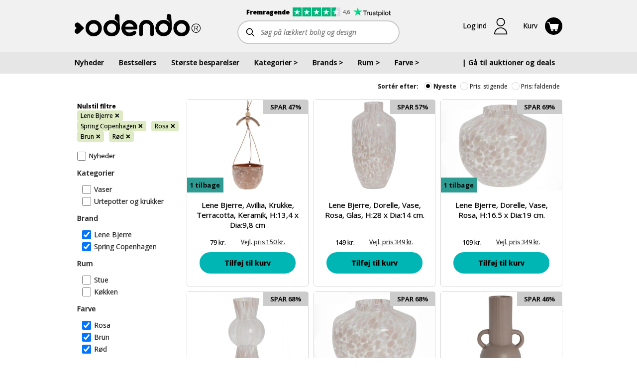

--- FILE ---
content_type: text/html; charset=utf-8
request_url: https://www.odendo.dk/shop/brands/collectionId=196-collectionId=183/farve/collectionId=168-collectionId=171-collectionId=180
body_size: 10148
content:

<!DOCTYPE html>
<html lang="da">
<head><script>(function(w,i,g){w[g]=w[g]||[];if(typeof w[g].push=='function')w[g].push(i)})
(window,'GTM-M8T6N56','google_tags_first_party');</script><script>(function(w,d,s,l){w[l]=w[l]||[];(function(){w[l].push(arguments);})('set', 'developer_id.dY2E1Nz', true);
		var f=d.getElementsByTagName(s)[0],
		j=d.createElement(s);j.async=true;j.src='/54da/';
		f.parentNode.insertBefore(j,f);
		})(window,document,'script','dataLayer');</script>
    <title>K&#248;b interi&#248;r, brugskunst og boligindretning p&#229; Odendo</title>

    <meta http-equiv="Content-Type" content="text/html; charset=utf-8">

    <link rel="preconnect" href="https://cdn.odendo.com" />
    <link rel="preconnect" href="https://fonts.gstatic.com" crossorigin/>
    <link rel="dns-prefetch" href="https://cdn.odendo.com" />

    <link rel="preload" href="https://fonts.googleapis.com/css?family=Open+Sans+Condensed:300,700|Open+Sans:400,400i,600,700,700i,800,800i&display=swap" as="style"/>
    <link rel="preload" href="https://cdn.odendo.com/mobile/mthemes/odendo.dk/theme.css?v=2052" as="style">
    <link rel="preload" href="/dist/topSite.css?v=2052" as="style"/>
    <link rel="preload" href="/dist/vue-vendors.js?v=2052" as="script" fetchpriority="high">
    <link rel="preload" href="/dist/vueInit.js?v=2052" as="script">
    <link rel="preload" href="https://cdnjs.cloudflare.com/polyfill/v3/polyfill.min.js?version=4.8.0&features=default%2Cdom4%2Ces2015%2Ces2016%2Ces2017%2Ces2018%2Ces2019%2Ces2020%2Ces2021%2Ces2022%2Ces2023%2Ces5%2Ces6%2Ces7" as="script">
    <link rel="preload" href="/dist/consentStorage.js?v=2052" as="script">
    <link rel="preload" href="/api/v1/resources/language/labels.js?v=2052" as="script">
    <link rel="preload" href="https://cdn.odendo.com/auction/scripts/jquery.min.js" as="script">
    <link rel="preload" href="/dist/topSite.js?v=2052" as="script">
    <link rel="preload" href="/dist/auctionSocket.js?v=2052" as="script">
    <link rel="preload" href="/dist/main.js?v=2052" as="script">
    <link rel="preload" href="/dist/smoothSizeContainer.js?v=2052" as="script">
    
    
    
    

    
    <meta property="fb:app_id" content="236070949884906" />
    

    <script>
        window.dataLayer = window.dataLayer || [];
        function gtag() { window.dataLayer.push(arguments); }
        
        (function() {
            const fbqQueue = [];
            var fbqInterval = setInterval(function() {
                if (typeof window.fbq === 'function') {
                    clearInterval(fbqInterval);
                    while (fbqQueue.length > 0) {
                        var event = fbqQueue.shift();
                        window.fbq.apply(null, event);
                    }
                    window.queueFbqEvent = function () {
                        window.fbq.apply(null, arguments);
                    }
                }
            }, 1000);
        
            window.queueFbqEvent = function() {
                fbqQueue.push(arguments);
            };
        })();
        
        window.addEventListener('unhandledrejection', event => {
          const error = event.reason;
          if (error != null && typeof(error) === "object" && "isAxiosError" in error && error.isAxiosError && error.config && error.config.url) {
            console.error(`Error in request to: ${error.config.url}`);
          }
        });
    </script>
    
    
                
                <link rel="stylesheet" type="text/css" href="/dist/topSite.css?v=2052" />
            
            
                <link rel="stylesheet" type="text/css" href="/dist/frontendProductListInfo.css?v=2052" />
            
            
                <link rel="stylesheet" type="text/css" href="/dist/frontendProductList_filter.css?v=2052" />
            
            
                <link rel="stylesheet" type="text/css" href="/dist/frontendProductList.css?v=2052" />
            
            
                <link rel="stylesheet" type="text/css" href="/dist/productListItem_multiColumn.css?v=2052" />
            
            
                <link rel="stylesheet" type="text/css" href="/dist/productListItem_onePerRow.css?v=2052" />
            
            
                <link rel="stylesheet" type="text/css" href="/dist/frontendProductList_list.css?v=2052" />
            

    <link rel="stylesheet" type="text/css" href="https://fonts.googleapis.com/css?family=Open+Sans+Condensed:300,700|Open+Sans:400,400i,600,700,700i,800,800i&display=swap" fetchpriority="high"/>
    <link rel="stylesheet" type="text/css" href="/dist/topSite.css?v=2052" fetchpriority="high"/>
    <script src="https://cdnjs.cloudflare.com/polyfill/v3/polyfill.min.js?version=4.8.0&features=default%2Cdom4%2Ces2015%2Ces2016%2Ces2017%2Ces2018%2Ces2019%2Ces2020%2Ces2021%2Ces2022%2Ces2023%2Ces5%2Ces6%2Ces7" fetchpriority="high"></script>
    <script>
        (function () {
            const odendo = {
                staticFileVersion: "2052",
                basePath: "/shop-forside",
                baseListPath: "/shop",
                pageContext: "shop",
                pageTags: []
            };
            Object.defineProperty(window, "odendo", {
                get: function () {
                    return odendo;
                },
            });
        })();

        Object.defineProperty(window, "_odendo_staticFilesVersion", {
            value: "2052",
            writable: false,
        });
            
        gtag("consent", "default", {
            "ad_storage": "denied",
            "ad_user_data": "denied",
            "ad_personalization": "denied",
            "analytics_storage": "denied",
            "functionality_storage": "denied", 
            "personalization_storage": "denied",
            "security_storage": "denied"
        });

    </script>

    <script id="CookieConsent" src="https://policy.app.cookieinformation.com/uc.js" data-culture="DA"
            data-gcm-version="2.0" type="text/javascript"></script>
    
    

        <script type="text/javascript" src="https://appleid.cdn-apple.com/appleauth/static/jsapi/appleid/1/da_DK/appleid.auth.js" defer async fetchpriority="low"></script>

    <script>
        window.odendoTrackingService_init_gtmEnabled = true;
        window.odendoTrackingService_init_currencyCode = "DKK";
    </script>



    <meta property="og:type" content="website" />
    <meta property="og:url" content="https://www.odendo.dk/shop" />
        <meta property="og:image" content="https://cdn.odendo.com/resources/og/fallback-content-image.png" />


        <meta property="og:title" content="K&#248;b interi&#248;r, brugskunst og boligindretning p&#229; Odendo" />

        <meta property="og:description" content="Altid gratis fragt og altid billigste netpris! St&#248;t gode form&#229;l med 5% n&#229;r du k&#248;ber interi&#248;r, brugskunst og boligindretning p&#229; Odendo." />
        <meta name="description" content="Altid gratis fragt og altid billigste netpris! St&#248;t gode form&#229;l med 5% n&#229;r du k&#248;ber interi&#248;r, brugskunst og boligindretning p&#229; Odendo." />



        <link rel="canonical" href="https://www.odendo.dk/shop" />

    <link href="https://cdn.odendo.com/mobile/mthemes/odendo.dk/theme.css?v=2052" rel="stylesheet" type="text/css" />
    <meta name="viewport" content="width=device-width, height=device-height, initial-scale=1.0, maximum-scale=5.0, minimum-scale=1.0">

    

    <link rel="icon" href="https://cdn.odendo.com/mobile/mthemes/odendo.dk/images/favicon.ico" />
    <link rel="apple-touch-icon" href="https://cdn.odendo.com/mobile/mthemes/odendo.dk/images/apple-touch-icon.png" />
    
    

    

    
    
    <script type="text/javascript" src="https://cdn.odendo.com/auction/scripts/jquery.min.js" fetchpriority="high"></script>
        <script defer src="https://cdn.odendo.com/auction/scripts/jquery-migrate-1.2.1.min.js" async fetchpriority="low"></script>
        <script type="text/javascript" src="https://cdn.odendo.com/auction/scripts/select2.min.js" async defer fetchpriority="low"></script>
    
    <script type="text/javascript" src="/api/v1/resources/language/labels.js?v=2052" fetchpriority="high"></script>
    <script>
        (function () {
            const globals = {};
            globals.locale = "da-DK";
            globals.currency = "DKK";
            globals.mobile = false;
            globals.desktop = true;
            globals.responsive = false;
            globals.motds = [];
            globals.additionalBanners = []; 
            globals.additionalEffects = [];
            globals.motdPageTags = [];
            Object.freeze(globals);
            Object.defineProperty(window.odendo, "globals", {
                get: function () {
                    return globals;
                },
            });
        })();
    </script>
    
    
    
    
    
    
                
                <script type="text/javascript" 
                        src="/dist/smoothSizeContainer.js?v=2052"
                        fetchpriority="high"
                        ></script>
            
            
                <script type="text/javascript" 
                        src="/dist/vue-vendors.js?v=2052"
                        fetchpriority="high"
                        ></script>
            
            
                <script type="text/javascript" 
                        src="/dist/vueInit.js?v=2052"
                        fetchpriority="high"
                        ></script>
            
            
                <script type="text/javascript" 
                        src="/dist/topSite.js?v=2052"
                        fetchpriority="high"
                        ></script>
            
            
                <script type="text/javascript" 
                        src="/dist/auctionSocket.js?v=2052"
                        fetchpriority="high"
                        ></script>
            
            
                <script type="text/javascript" 
                        src="/dist/main.js?v=2052"
                        fetchpriority="high"
                        ></script>
            
            
                <script type="text/javascript" 
                        src="/dist/frontendProductListUrlParsers.js?v=2052"
                        fetchpriority="high"
                        ></script>
            
            
                <script type="text/javascript" 
                        src="/dist/frontendProductListInfo.js?v=2052"
                        fetchpriority="high"
                        ></script>
            
            
                <script type="text/javascript" 
                        src="/dist/frontendProductList_filter.js?v=2052"
                        fetchpriority="high"
                        ></script>
            
            
                <script type="text/javascript" 
                        src="/dist/productListItem_commons.js?v=2052"
                        fetchpriority="high"
                        ></script>
            
            
                <script type="text/javascript" 
                        src="/dist/productListItem_multiColumn.js?v=2052"
                        fetchpriority="high"
                        ></script>
            
            
                <script type="text/javascript" 
                        src="/dist/productListItem_onePerRow.js?v=2052"
                        fetchpriority="high"
                        ></script>
            
            
                <script type="text/javascript" 
                        src="/dist/frontendProductList_list.js?v=2052"
                        fetchpriority="high"
                        ></script>
            


    
    
    
    
    

    
    


    <script>
        main.default.getTracking().then(function (tracking) {
            tracking.odendoTrackingService.trackPageView();
        });
    </script>


<script>  window.dataLayer = window.dataLayer || [];  dataLayer.push({"pageType":"Other"});</script>    <!-- MODIFIED Google Tag Manager -->
<script>
(function (w, d, s, l, i) {
	w[l] = w[l] || [];
	w[l].push({
		'gtm.start':
		new Date().getTime(),
		event: 'gtm.js'
	});
	var f = d.getElementsByTagName(s)[0],
	j = d.createElement(s),
	dl = l != 'dataLayer' ? '&l=' + l : '';
	j.async = true;
	j.src = 'https://www.googletagmanager.com/gtm.js?id='+i+dl;
	f.parentNode.insertBefore(j, f);
})(window, document, 'script', 'dataLayer', 'GTM-M8T6N56');
</script>
<!-- MODIFIED End Google Tag Manager -->

<!-- Google Tag Manager --
<script>(function(w,d,s,l,i){w[l]=w[l]||[];w[l].push({'gtm.start':
new Date().getTime(),event:'gtm.js'});var f=d.getElementsByTagName(s)[0],
j=d.createElement(s),dl=l!='dataLayer'?'&l='+l:'';j.defer=true;j.src=
'https://www.googletagmanager.com/gtm.js?id='+i+dl;f.parentNode.insertBefore(j,f);
})(window,document,'script','dataLayer','GTM-M8T6N56');</script>
!-- End Google Tag Manager -->
        <!-- Custom html start -->
<meta http-equiv="X-UA-Compatible" content="IE=edge"> 

<meta name="p:domain_verify" content="fe3d684bd9e5b6ba9f012955cbb90fef"/>


<link rel="apple-touch-icon" sizes="57x57" href="https://cdn.odendo.com/mobile/mthemes/odendo.dk/images/favicon/apple-touch-icon-57x57.png?v=M4j2kRoxwp">
<link rel="apple-touch-icon" sizes="60x60" href="https://cdn.odendo.com/mobile/mthemes/odendo.dk/images/favicon/apple-touch-icon-60x60.png?v=M4j2kRoxwp">
<link rel="apple-touch-icon" sizes="72x72" href="https://cdn.odendo.com/mobile/mthemes/odendo.dk/images/favicon/apple-touch-icon-72x72.png?v=M4j2kRoxwp">
<link rel="apple-touch-icon" sizes="76x76" href="https://cdn.odendo.com/mobile/mthemes/odendo.dk/images/favicon/apple-touch-icon-76x76.png?v=M4j2kRoxwp">
<link rel="apple-touch-icon" sizes="114x114" href="https://cdn.odendo.com/mobile/mthemes/odendo.dk/images/favicon/apple-touch-icon-114x114.png?v=M4j2kRoxwp">
<link rel="apple-touch-icon" sizes="120x120" href="https://cdn.odendo.com/mobile/mthemes/odendo.dk/images/favicon/apple-touch-icon-120x120.png?v=M4j2kRoxwp">
<link rel="apple-touch-icon" sizes="144x144" href="https://cdn.odendo.com/mobile/mthemes/odendo.dk/images/favicon/apple-touch-icon-144x144.png?v=M4j2kRoxwp">
<link rel="apple-touch-icon" sizes="152x152" href="https://cdn.odendo.com/mobile/mthemes/odendo.dk/images/favicon/apple-touch-icon-152x152.png?v=M4j2kRoxwp">
<link rel="apple-touch-icon" sizes="180x180" href="https://cdn.odendo.com/mobile/mthemes/odendo.dk/images/favicon/apple-touch-icon-180x180.png?v=M4j2kRoxwp">
<link rel="icon" type="image/png" href="https://cdn.odendo.com/mobile/mthemes/odendo.dk/images/favicon/favicon-32x32.png?v=M4j2kRoxwp" sizes="32x32">
<link rel="icon" type="image/png" href="https://cdn.odendo.com/mobile/mthemes/odendo.dk/images/favicon/android-chrome-192x192.png?v=M4j2kRoxwp" sizes="192x192">
<link rel="icon" type="image/png" href="https://cdn.odendo.com/mobile/mthemes/odendo.dk/images/favicon/favicon-96x96.png?v=M4j2kRoxwp" sizes="96x96">
<link rel="icon" type="image/png" href="https://cdn.odendo.com/mobile/mthemes/odendo.dk/images/favicon/favicon-16x16.png?v=M4j2kRoxwp" sizes="16x16">
<link rel="manifest" href="https://cdn.odendo.com/mobile/mthemes/odendo.dk/images/favicon/manifest.json?v=M4j2kRoxwp">
<meta name="msapplication-TileColor" content="#000000">
<meta name="msapplication-TileImage" content="https://cdn.odendo.com/mobile/mthemes/odendo.dk/images/favicon/mstile-144x144.png?v=M4j2kRoxwp">
<meta name="msapplication-config" content="https://cdn.odendo.com/mobile/mthemes/odendo.dk/images/favicon/browserconfig.xml?v=M4j2kRoxwp">
<meta name="theme-color" content="#ffffff">

<meta name="google-site-verification" content="LJG4k_lgQMmKSItIqD8foXSt_ctlu9oiCu0-rN_w9Vs" />

<!-- Active Campaign start -->
<script type="text/javascript">
    (function(e,t,o,n,p,r,i){e.visitorGlobalObjectAlias=n;e[e.visitorGlobalObjectAlias]=e[e.visitorGlobalObjectAlias]||function(){(e[e.visitorGlobalObjectAlias].q=e[e.visitorGlobalObjectAlias].q||[]).push(arguments)};e[e.visitorGlobalObjectAlias].l=(new Date).getTime();r=t.createElement("script");r.src=o;r.defer=true;i=t.getElementsByTagName("script")[0];i.parentNode.insertBefore(r,i)})(window,document,"https://diffuser-cdn.app-us1.com/diffuser/diffuser.js","vgo");
    vgo('setAccount', '26830270');
    vgo('setTrackByDefault', true);

    vgo('process');
</script>
<!-- Active Campaign end -->

<script
  src="https://js-de.sentry-cdn.com/7d5be9c726f0ab53e101e4e3b33d2f40.min.js"
  crossorigin="anonymous"
></script>
<script>
  Sentry.onLoad(function() {
    Sentry.init({
        // You can add any additional configuration here
      });
  });
</script>

<!--script src="/dist/cookieConsent.js" fetchpriority="high"></script-->        <!-- Custom html end -->

    
    <script>
        

        window.hashRegisterRedirects = window.hashRegisterRedirects || [];
        hashRegisterRedirects.push(["#company", "/auctioncompany/CompanySignup"]);
        hashRegisterRedirects.push(["#cause", "/mteam/GoToTeamSignupArticle"]);
        hashRegisterRedirects.push(["#gotocausecompanysignup", "/AuctionRequest/GoToCauseCompanySignup"]);
        window.IsAuthenticated = "false";
        const isAuthenticated = (function () {
            var isAuthenticated = window.IsAuthenticated === "true" || window.IsAuthenticated;
            window.IsAuthenticated = undefined;
        
            localStorage.setItem("userAuthenticated", isAuthenticated);
        
            return function () {
                if (localStorage == null)
                    return isAuthenticated;
                var item = localStorage.getItem("userAuthenticated");
                if (item !== "true" && item !== "false")
                    return isAuthenticated;
                return item === "true";
            };
        
        })();
        window.isAuthenticated = isAuthenticated;
    </script>

    
    
</head>

<body class="desktop  IsArticle" >
    <div id="teleported"></div>
    <script type="text/javascript" src="https://cdn.odendo.com/auction/scripts/jquery.customweb.js" fetchpriority="low" defer async></script>
    <div class="body-modal-container"></div>
    <div class="left-side-nav-container"></div>
    <div class="right-side-nav-container"></div>
    <div class="site-content">
        <!--Start facebook login-->
<div id="fb-root">
</div>
<script type="text/javascript">
    var SafeFB = (function() {
        var fbVar = null;

        var running = false;

        var methodsQueue = [];

        var runMethod = function(method) {
            if (fbVar == null) {
                methodsQueue.push(method);
                return false;
            } else {
                method(fbVar);
                return true;
            }
        };

        var declare = function(newFbVar) {
            if (fbVar != null) {
                throw new Error("Already declared!");
            }
            fbVar = newFbVar;
            return true;
        }

        var runAllMethods = function() {
            while (methodsQueue.length > 0) {
                var method = methodsQueue.shift();
                method(fbVar);
            }
        };

        return {
            run: function (method) {
                try {
                    while (running) {
                    }
                    running = true;
                    return runMethod(method);
                } finally {
                    running = false;
                }
                return false;
            },
            declare: function (fb) {
                var result = false;
                try {
                    while (running) {
                    }
                    running = true;
                    result = declare(fb);
                } finally {
                    running = false;
                }
                if (result == true)
                    runAllMethods();
            }
        };
    })();

    window.fbAsyncInit = function () {
        FB.init({
            appId: '236070949884906',
            channelUrl: 'http://production.mcb.dk/Facebook/channel.html', // Channel File
            status: true, // check login status
            cookie: true, // enable cookies to allow the server to access the session
            xfbml: true  // parse XFBML
        });
        SafeFB.declare(FB);
    };


    // Load the SDK asynchronously
    (function (d) {
        var js, id = 'facebook-jssdk', ref = d.getElementsByTagName('script')[0];
        if (d.getElementById(id)) { return; }
        js = d.createElement('script'); js.id = id; 
        js.async = true;
        js.defer = true;
        js.setAttribute("fetchpriority","low");
        js.src = "//connect.facebook.com/en_US/all.js";
        ref.parentNode.insertBefore(js, ref);
    } (document));
    
</script>
        <!--End facebook login-->

        

        

        <div id="topPageContent" class="">


<script>window.facebookIssueText = "";</script>

<header id="header50d83ace3330473b99547fcdab073f48"></header>

<script>
    topSite.init("#header50d83ace3330473b99547fcdab073f48");
    topSite.update({"locale":"da-DK","menuItems":[{"name":"Nyheder","link":"/shop"},{"name":"Bestsellers","link":"/shop-bestsellere"},{"name":"Største besparelser","link":"/shop?sort=SavingAmountPercentageDesc"},{"name":"Kategorier","items":[{"name":"Accessories","count":33,"link":"/shop/bolig-og-design/kategorier/accessories"},{"name":"Badeværelsestilbehør","count":33,"link":"/shop/bolig-og-design/kategorier/badevaerelsestilbehoer"},{"name":"Børn","count":226,"link":"/shop/bolig-og-design/kategorier/boern"},{"name":"Elektronik, lyd og gadgets","count":6,"link":"/shop/bolig-og-design/kategorier/elektronik-hoejtalere-gadgets"},{"name":"Figurer","count":44,"link":"/shop/bolig-og-design/kategorier/figurer"},{"name":"Gulvtæpper","count":141,"link":"/shop/bolig-og-design/kategorier/gulvtaepper"},{"name":"Hudpleje og velvære","count":34,"link":"/shop/bolig-og-design/kategorier/hudpleje-velvaere"},{"name":"Jul","count":108,"link":"/shop/bolig-og-design/kategorier/julen"},{"name":"Knager og hylder","count":56,"link":"/shop/bolig-og-design/kategorier/knager-og-hylder"},{"name":"Krus og kopper","count":10,"link":"/shop/bolig-og-design/kategorier/krus-kopper"},{"name":"Kurve","count":18,"link":"/shop/bolig-og-design/kategorier/kurve"},{"name":"Køkkenudstyr","count":155,"link":"/shop/bolig-og-design/kategorier/koekkenudstyr"},{"name":"Lamper og belysning","count":49,"link":"/shop/bolig-og-design/kategorier/lamper-belysning"},{"name":"Lanterner","count":31,"link":"/shop/bolig-og-design/kategorier/lanterner"},{"name":"LED lys","count":34,"link":"/shop/bolig-og-design/kategorier/led-lys"},{"name":"Lysestager","count":167,"link":"/shop/bolig-og-design/kategorier/lysestager"},{"name":"Møbler","count":19,"link":"/shop/bolig-og-design/kategorier/shopmoebler"},{"name":"Opbevaring","count":116,"link":"/shop/bolig-og-design/kategorier/opbevaring"},{"name":"Puder og plaider","count":179,"link":"/shop/bolig-og-design/kategorier/puder-og-plaider"},{"name":"Sengetøj","count":19,"link":"/shop/bolig-og-design/kategorier/sengetoej"},{"name":"Spejle","count":20,"link":"/shop/bolig-og-design/kategorier/spejle"},{"name":"Stearinlys","count":22,"link":"/shop/bolig-og-design/kategorier/stearinlys"},{"name":"Tasker","count":21,"link":"/shop/bolig-og-design/kategorier/tasker"},{"name":"Tekstiler","count":265,"link":"/shop/bolig-og-design/kategorier/tekstiler"},{"name":"Udeliv","count":128,"link":"/shop/bolig-og-design/kategorier/udeliv"},{"name":"Ure og smykker","count":15,"link":"/shop/bolig-og-design/kategorier/ure-og-smykker"},{"name":"Urtepotter og krukker","count":82,"link":"/shop/bolig-og-design/kategorier/urtepotter-og-krukker"},{"name":"Vaser","count":145,"link":"/shop/bolig-og-design/kategorier/vaser"}]},{"name":"Brands","items":[{"name":"Accantus","count":1,"link":"/shop/bolig-og-design/brand/accantus"},{"name":"Andersen Furniture","count":5,"link":"/shop/bolig-og-design/brand/andersen-furniture"},{"name":"Architectmade","count":1,"link":"/shop/bolig-og-design/brand/architectmade"},{"name":"Au Maison","count":1,"link":"/shop/bolig-og-design/brand/au-maison"},{"name":"Axelsen & Søn","count":3,"link":"/shop/bolig-og-design/brand/axelsen-soen"},{"name":"Aykasa","count":17,"link":"/shop/bolig-og-design/brand/aykasa"},{"name":"AYTM","count":65,"link":"/shop/bolig-og-design/brand/aytm"},{"name":"Bahne","count":1,"link":"/shop/bolig-og-design/brand/bahne"},{"name":"Bloomingville","count":26,"link":"/shop/bolig-og-design/brand/bloomingville"},{"name":"by NORD","count":8,"link":"/shop/bolig-og-design/brand/by-nord"},{"name":"Chic Antique","count":34,"link":"/shop/bolig-og-design/brand/chic-antique"},{"name":"Christina Lundsteen","count":15,"link":"/shop/bolig-og-design/brand/christina-lundsteen"},{"name":"Columbine","count":23,"link":"/shop/bolig-og-design/brand/columbine"},{"name":"Compliments","count":19,"link":"/shop/bolig-og-design/brand/compliments"},{"name":"Consilimo","count":13,"link":"/shop/bolig-og-design/brand/consilimo"},{"name":"Design Letters","count":7,"link":"/shop/bolig-og-design/brand/design-letters"},{"name":"Det gamle apotek","count":8,"link":"/shop/bolig-og-design/brand/det-gamle-apotek"},{"name":"EDELWEISS","count":20,"link":"/shop/bolig-og-design/brand/edelweiss"},{"name":"FableWood","count":42,"link":"/shop/bolig-og-design/brand/fablewood"},{"name":"FLEXA","count":69,"link":"/shop/bolig-og-design/brand/flexa"},{"name":"FLSK","count":6,"link":"/shop/bolig-og-design/brand/flsk"},{"name":"Grums","count":7,"link":"/shop/bolig-og-design/brand/grums"},{"name":"GUS Design","count":2,"link":"/shop/bolig-og-design/brand/gus-design"},{"name":"Halo design","count":6,"link":"/shop/bolig-og-design/brand/halo-design"},{"name":"Hemverk","count":3,"link":"/shop/bolig-og-design/brand/hemverk"},{"name":"Holm","count":1,"link":"/shop/bolig-og-design/brand/holm"},{"name":"HOLMEN","count":12,"link":"/shop/bolig-og-design/brand/holmen"},{"name":"House Doctor","count":71,"link":"/shop/bolig-og-design/brand/house-doctor"},{"name":"House of Sander","count":10,"link":"/shop/bolig-og-design/brand/house-of-sander"},{"name":"Humdakin","count":1,"link":"/shop/bolig-og-design/brand/humdakin"},{"name":"Hübsch","count":25,"link":"/shop/bolig-og-design/brand/hubsch"},{"name":"Hygsom","count":27,"link":"/shop/bolig-og-design/brand/hygsom"},{"name":"Ib Laursen","count":98,"link":"/shop/bolig-og-design/brand/ib-laursen"},{"name":"io scandinavia","count":65,"link":"/shop/bolig-og-design/brand/io-scandinavia"},{"name":"La Vida","count":3,"link":"/shop/bolig-og-design/brand/la-vida"},{"name":"Lauvring","count":46,"link":"/shop/bolig-og-design/brand/lauvring"},{"name":"Lene Bjerre","count":15,"link":"/shop/bolig-og-design/brand/lene-bjerre"},{"name":"Lilla och stora Björn","count":6,"link":"/shop/bolig-og-design/brand/lilla-och-stora-bjoern"},{"name":"LIND DNA","count":10,"link":"/shop/bolig-og-design/brand/lind-dna"},{"name":"Louise Roe","count":2,"link":"/shop/bolig-og-design/brand/louise-roe"},{"name":"Lucie Kaas","count":27,"link":"/shop/bolig-og-design/brand/lucie-kaas"},{"name":"Madam Stoltz","count":5,"link":"/shop/bolig-og-design/brand/madam-stoltz"},{"name":"Menu","count":3,"link":"/shop/bolig-og-design/brand/menu"},{"name":"Meraki","count":15,"link":"/shop/bolig-og-design/brand/meraki"},{"name":"Mette Ditmer","count":30,"link":"/shop/bolig-og-design/brand/mette-ditmer"},{"name":"Morsø","count":8,"link":"/shop/bolig-og-design/brand/morsoe"},{"name":"Muubs","count":26,"link":"/shop/bolig-og-design/brand/muubs"},{"name":"Nicolas Vahé","count":6,"link":"/shop/bolig-og-design/brand/nicolas-vahe"},{"name":"Nordal","count":69,"link":"/shop/bolig-og-design/brand/nordal"},{"name":"Nordic Flame","count":3,"link":"/shop/bolig-og-design/brand/nordic-flame"},{"name":"Nordic Sense","count":4,"link":"/shop/bolig-og-design/brand/nordic-sense"},{"name":"Nordiq","count":39,"link":"/shop/bolig-og-design/brand/nordiq"},{"name":"Normann Copenhagen","count":16,"link":"/shop/bolig-og-design/brand/normann-copenhagen"},{"name":"Novoform","count":9,"link":"/shop/bolig-og-design/brand/novoform"},{"name":"OYOY Living Design","count":77,"link":"/shop/bolig-og-design/brand/oyoy-living-design"},{"name":"Present Time","count":20,"link":"/shop/bolig-og-design/brand/present-time"},{"name":"Ro Collection","count":11,"link":"/shop/bolig-og-design/brand/ro-collections"},{"name":"Rug Solid","count":12,"link":"/shop/bolig-og-design/brand/rug-solid"},{"name":"Silkeborg Uldspinderi","count":120,"link":"/shop/bolig-og-design/brand/silkeborg-uldspinderi"},{"name":"Speedtsberg","count":5,"link":"/shop/bolig-og-design/brand/speedtsberg"},{"name":"Spring Copenhagen","count":5,"link":"/shop/bolig-og-design/brand/spring-copenhagen"},{"name":"Stelton","count":2,"link":"/shop/bolig-og-design/brand/stelton"},{"name":"Stences","count":25,"link":"/shop/bolig-og-design/brand/stences"},{"name":"Södahl","count":8,"link":"/shop/bolig-og-design/brand/soedahl"},{"name":"Treats","count":3,"link":"/shop/bolig-og-design/brand/treats"},{"name":"Villa Collection","count":2,"link":"/shop/bolig-og-design/brand/villa-collection"},{"name":"Vondels","count":8,"link":"/shop/bolig-og-design/brand/vondels"},{"name":"Zone Denmark","count":8,"link":"/shop/bolig-og-design/brand/zone-denmark"}]},{"name":"Rum","items":[{"name":"Badeværelse","count":148,"link":"/shop/bolig-og-design/rum/badevaerelse"},{"name":"Børneværelse","count":132,"link":"/shop/bolig-og-design/rum/boernevaerelse"},{"name":"Entré","count":15,"link":"/shop/bolig-og-design/rum/entre"},{"name":"Have","count":130,"link":"/shop/bolig-og-design/rum/have"},{"name":"Kontor","count":83,"link":"/shop/bolig-og-design/rum/kontor"},{"name":"Køkken","count":401,"link":"/shop/bolig-og-design/rum/koekken"},{"name":"Soveværelse","count":155,"link":"/shop/bolig-og-design/rum/sovevaerelse"},{"name":"Spisestue","count":151,"link":"/shop/bolig-og-design/rum/spisestue"},{"name":"Stue","count":733,"link":"/shop/bolig-og-design/rum/stue"}]},{"name":"Farve","items":[{"name":"Beige","count":22,"link":"/shop/bolig-og-design/farve/beige"},{"name":"Blå","count":82,"link":"/shop/bolig-og-design/farve/blaa"},{"name":"Brun","count":186,"link":"/shop/bolig-og-design/farve/brun"},{"name":"Grøn","count":102,"link":"/shop/bolig-og-design/farve/groen"},{"name":"Grå","count":230,"link":"/shop/bolig-og-design/farve/graa"},{"name":"Gul","count":41,"link":"/shop/bolig-og-design/farve/gul"},{"name":"Guld","count":35,"link":"/shop/bolig-og-design/farve/guld"},{"name":"Hvid","count":195,"link":"/shop/bolig-og-design/farve/hvid"},{"name":"Karamel","count":1,"link":"/shop/bolig-og-design/farve/karamel"},{"name":"Messing","count":18,"link":"/shop/bolig-og-design/farve/messing"},{"name":"Mørkegrøn","count":1,"link":"/shop/bolig-og-design/farve/moerkegroen"},{"name":"Mørkegrå","count":7,"link":"/shop/bolig-og-design/farve/moerkegraa"},{"name":"Natur","count":177,"link":"/shop/bolig-og-design/farve/natur"},{"name":"Orange","count":35,"link":"/shop/bolig-og-design/farve/orange"},{"name":"Rosa","count":51,"link":"/shop/bolig-og-design/farve/rosa"},{"name":"Rød","count":46,"link":"/shop/bolig-og-design/farve/roed"},{"name":"Råhvid","count":77,"link":"/shop/bolig-og-design/farve/raahvid"},{"name":"Sand","count":38,"link":"/shop/bolig-og-design/farve/sand"},{"name":"Sort","count":196,"link":"/shop/bolig-og-design/farve/sort"}]},{"name":"| Gå til auktioner og deals","link":"/","customClassName":"pull-right-desktop"}],"totalCauseAmount":null,"totalCauseAmountCurrency":"DKK","totalCauseAmountUpdated":null,"totalUserDonation":null,"totalUserDonationCurrency":null,"isLoggedIn":false,"newsletterManagement":{"manageAuctionNewsletter":true,"auctionNewsletters":[{"newsletterType":3,"label":"Ja tak, jeg vil gerne modtage Odendos nyhedsbrev og SMS med masser af spændende tilbud. Du kan til enhver tid afmelde dig igen. Vi passer godt på dine oplysninger.","checked":true,"mailSystemListGuid":20}],"auctionSource":null},"userDetails":null,"loginModel":{"returnUrl":"https://www.odendo.dk/shop/brands/collectionId=196-collectionId=183/farve/collectionId=168-collectionId=171-collectionId=180","auctionSource":null},"cartCount":0,"additionalProfileItems":[],"managementItems":[],"paymentLinksInfo":null,"parkingAddonIcon":false,"loginSettings":{"urlForTerms":"/handelsbetingelser.html","urlForPrivacyPolicy":"/persondatapolitik.html","urlForFbLogin":"/API/FacebookLogin","urlForAppleLogin":"/API/AppleLogin","urlForEmailLogin":"/maccount/LoginFromPopup","urlForForgottenPassword":"/maccount/ForgotPassword?resp=json","urlForEmailSignup":"/maccount/Register?resp=json","tokenForForgottenPassword":"rnleebwV4srcY1zjmr_Y01QrKl0e-nJ0Ssg9UmHtnepQYYHvH95JaSu_23JA7r9gEqRnQF9lj6ORfjwk4yYZ5mq2xclNkSJMmeve9QF8H2o1:K4Owm0aOUGLE2s3gISpmWKbtLk68UkVVfW-Gle3gKPok521O-9gBe9Xvyt4Udu-tLRz1ZB4QRg_tS1enNEdRFv3MLK9lBpLda4o_S662J3w1","phoneValidationOnSignup":false},"pageInfo":{"isCheckout":false,"auctionCheckoutBidKey":null,"pageContext":"shop"},"trustpilot":{"scoreText":"Fremragende","scoreAltText":"4,6 stjerner på trustpilot","logoAltText":"trustpilot","scoreNumber":4.6,"link":"https://dk.trustpilot.com/review/odendo.dk?sort=recency&stars=5","reviews":600},"blankMode":false});
</script>        </div>


<div class="content-width  page-content ">
        <div class="page-column">



<script>
(window.ProductListFilterIds = window.ProductListFilterIds != null ? window.ProductListFilterIds : []).push("DefaultList");
</script>

<div id="domIdedb1c27e2b314996a5737c1e3af6e488"></div>

<script>
    frontendProductList_filter.loadFilterComponent(document.getElementById("domIdedb1c27e2b314996a5737c1e3af6e488"), {"matchedLogicalName":"/shop","matchedLogicalNameModuleGuid":25,"matchedLogicalNameSubModuleGuid":0,"matchedLogicalNameEntityGuid":285609,"viewName":"","viewId":"","collectionFilter":{"enabled":true,"viewMode":1,"collectionIdName":"ProductCollectionFilter.ProductCollectionIds"},"productListGuid":108,"productFilterId":"DefaultList","sorting":{"options":[{"text":"Nyeste","value":"StartDateDesc","selected":false},{"text":"Pris: stigende","value":"BuyNowPriceAsc","selected":false},{"text":"Pris: faldende","value":"BuyNowPriceDesc","selected":false}],"initialValue":"StartDateDesc"}});
</script>        </div>

        <div class="page-column">


<div id="c4ec64c8d3cc540cdb834215679b39f3c"></div>

<script>
    frontendProductListInfo.infoBlocks.loadBreadcrumb("#c4ec64c8d3cc540cdb834215679b39f3c", false)
</script><div class="sorting-placeholder"></div>

<div id="c2b7122d25d24494597fe16436a7e0d65"></div>

<script>
    frontendProductListInfo.infoBlocks.loadTopDescription("#c2b7122d25d24494597fe16436a7e0d65")
</script>

<div id="domId301e4467df1b4762bec1cdda12f59811" class="async-product-list loading"></div>

<script>
    frontendProductList_list.loadListComponent(document.getElementById("domId301e4467df1b4762bec1cdda12f59811"), {"productListId":108,"productFilterId":"DefaultList","pageSize":24,"pagingMode":"Paging","mode":2,"mobileMode":2,"initialSort":"StartDateDesc","initialSegmentState":[{"products":[],"totalProducts":1635,"leadingProductsLoaded":null,"title":null,"identifier":"main","isMain":true,"isGallery":false,"productsLoaded":1635,"fullyLoaded":true}],"totalProducts":1635}, null);
    frontendProductList_list.initializeToTopScroller();
</script>

<div id="c3c2120f3ead44770b01f77075b395b43"></div>

<script>
    frontendProductListInfo.infoBlocks.loadLongDescription("#c3c2120f3ead44770b01f77075b395b43")
</script>        </div>
</div>

    <footer class="site-footer">
<div class="block-box-list ">
</div>


<site-footer-component></site-footer-component>    </footer>

        
        

                <!--Start insert email popup-->
        <!--End insert email popup-->

        </div>
<script src="//rum-static.pingdom.net/pa-570df400abe53db1111b911f.js" defer></script>

<div id="fb-root"></div>
<script>(function(d, s, id) {
  var js, fjs = d.getElementsByTagName(s)[0];
  if (d.getElementById(id)) return;
  js = d.createElement(s); js.id = id;
  js.src = "//connect.facebook.com/vi_VN/sdk.js#xfbml=1&version=v2.3&appId=229117220569986";
  fjs.parentNode.insertBefore(js, fjs);
}(document, 'script', 'facebook-jssdk'));</script>

<!-- Google Tag Manager (noscript) -->
<noscript><iframe src="https://www.googletagmanager.com/ns.html?id=GTM-M8T6N56"
height="0" width="0" style="display:none;visibility:hidden"></iframe></noscript>
<!-- End Google Tag Manager (noscript) -->


        <script defer src="https://cdn.odendo.com/auction/scripts/tinybox2.js" type="text/javascript"  async></script>
        <script defer src="https://cdn.odendo.com/auction/scripts/date.format.js?v=2052" type="text/javascript"  async></script>
        <script defer src="https://cdn.odendo.com/auction/scripts/emile.min.js" type="text/javascript" async></script>
        <script defer src="https://cdn.odendo.com/auction/scripts/jquery.easing.1.3.js" type="text/javascript" async></script>
        <script defer src="https://cdnjs.cloudflare.com/ajax/libs/jquery.lazyload/1.9.1/jquery.lazyload.min.js" async></script>
        
        <script defer src="/dist/legacyMainZepto.js?v=2052" type="text/javascript"></script>
        
        
        
    
        <!-- Adform Tracking Code BEGIN -->
        <script type="text/javascript">
            window._adftrack = Array.isArray(window._adftrack) ? window._adftrack : (window._adftrack ? [window._adftrack] : []);
            window._adftrack.push({
                pm: 1272333,
                divider: encodeURIComponent('|'),
                pagename: encodeURIComponent('WebsiteName|SectionName|SubSection|PageName')
            });
            (function() {
                var s = document.createElement('script');
                s.type = 'text/javascript';
                s.async = true;
                s.defer = true;
                s.src = 'https://track.adform.net/serving/scripts/trackpoint/async/';
                var x = document.getElementsByTagName('script')[0];
                x.parentNode.insertBefore(s, x);
            })();
        </script>
        <noscript>
            <p style="margin: 0; padding: 0; border: 0;">
                <img src="https://track.adform.net/Serving/TrackPoint/?divider=%7C&amp;pm=1272333&amp;ADFPageName=WebsiteName%7CSectionName%7CSubSection%7CPageName" width="1" height="1" alt=""/>
            </p>
        </noscript>
        <!-- Adform Tracking Code END -->

    <link href='https://cdn.odendo.com/auction/scripts/select2.min.css' rel="stylesheet" type="text/css" fetchpriority="low" media="screen" />
                
                <script type="text/javascript" 
                        src="/dist/footer.js?v=2052"
                        fetchpriority="low"
                        defer></script>
            

<script defer src="https://static.cloudflareinsights.com/beacon.min.js/vcd15cbe7772f49c399c6a5babf22c1241717689176015" integrity="sha512-ZpsOmlRQV6y907TI0dKBHq9Md29nnaEIPlkf84rnaERnq6zvWvPUqr2ft8M1aS28oN72PdrCzSjY4U6VaAw1EQ==" data-cf-beacon='{"version":"2024.11.0","token":"a2497d7ab40b4310b8a4108743063fb5","r":1,"server_timing":{"name":{"cfCacheStatus":true,"cfEdge":true,"cfExtPri":true,"cfL4":true,"cfOrigin":true,"cfSpeedBrain":true},"location_startswith":null}}' crossorigin="anonymous"></script>
</body>
</html>


--- FILE ---
content_type: text/css
request_url: https://cdn.odendo.com/mobile/mthemes/odendo.dk/theme.css?v=2052
body_size: 68113
content:
@charset "UTF-8";label.cool-checkbox{display:inline-block!important;vertical-align:middle;outline:0}label.cool-checkbox>input[type=checkbox]{position:absolute;width:16px;height:18px;display:inline-block;padding:0;margin:0;opacity:0;z-index:-1}label.cool-checkbox>input[type=checkbox]+div{width:16px;height:18px;cursor:pointer;background-image:url(https://cdn.odendo.com/auction/images/checkbox.png);display:inline-block;visibility:visible;-webkit-touch-callout:none;-webkit-user-select:none;-khtml-user-select:none;-moz-user-select:none;-ms-user-select:none;user-select:none}label.cool-checkbox>input[type=checkbox][disabled]+div,label.cool-checkbox>input[type=checkbox].disabled+div,label.cool-checkbox>input[type=checkbox]:disabled+div{opacity:.65;cursor:initial}label.cool-checkbox>input[type=checkbox].cool-hide+div{display:none}label.cool-checkbox>input[type=checkbox]:checked+div{background-position:0px -18px!important}label.cool-radio{display:inline-block!important;vertical-align:middle;outline:0}label.cool-radio>input[type=radio]{position:absolute;width:16px;height:16px;display:inline-block;padding:0;margin:0;opacity:0;z-index:-1}label.cool-radio>input[type=radio]+div{width:16px;height:16px;cursor:pointer;background-image:url(https://cdn.odendo.com/auction/images/radio.png);display:inline-block;visibility:visible;-webkit-touch-callout:none;-webkit-user-select:none;-khtml-user-select:none;-moz-user-select:none;-ms-user-select:none;user-select:none}label.cool-radio>input[type=radio][disabled]+div,label.cool-radio>input[type=radio].disabled+div,label.cool-radio>input[type=radio]:disabled+div{opacity:.65;cursor:initial}label.cool-radio>input[type=radio].cool-hide+div{display:none}label.cool-radio>input[type=radio]:checked+div{background-position:0px -16px}.cool-select{padding:6px;border-radius:5px}.tbox{position:absolute;display:none;padding:14px 17px;z-index:900;width:95%}.tinner{padding:10px;-moz-border-radius:5px;border-radius:5px;font-size:12px}.tmask{position:absolute;display:none;top:0;left:0;height:100%;width:100%;background:#000;z-index:800}.tclose{position:absolute;top:20px;right:25px;width:24px;height:24px;cursor:pointer}.post-holder:before,.post-holder:after{content:"";display:table;clear:both}article.block-article .article-paragraph{margin-top:1em;margin-bottom:1em}.hidden{display:none}.file-input-area{filter:alpha(opacity=0);-moz-opacity:0;opacity:0}@-webkit-keyframes pulse{0%{opacity:1;-webkit-transform:scale(1.05)}40%{opacity:.25;-webkit-transform:scale(.85)}to{opacity:1;-webkit-transform:scale(1.05)}}#pulseMarker{width:74px;height:74px}#pulseImage{width:74px;height:74px;-webkit-animation-name:pulse;-webkit-animation-duration:2s;-webkit-animation-iteration-count:infinite;-webkit-animation-timing-function:ease-in-out;display:inline}* html{font-size:70%;height:100%}body{margin:0;height:100%;min-width:320px;-webkit-text-size-adjust:none}h1{font-size:100.1%}img{border-style:none}input,textarea,select{vertical-align:middle}form,fieldset{margin:0;padding:0;border-style:none}section,article,header,footer,nav,menu{display:block}#wrapper{width:100%;min-height:100%}#header:after{clear:both;display:block;content:""}#main{height:1%;padding:7px 15px 9px}.logo-holder{overflow:hidden}.menu-holder{height:1%;min-height:28px;padding:6px 15px}.btn-menu{float:right;font-size:1.091em;line-height:1.5em;min-height:18px}.breadcrumbs{overflow:hidden;padding:0 15px}.breadcrumbs ul{float:left;list-style:none;margin:0;padding:0 0 2px;overflow:hidden;font-size:.909em;line-height:1.4em}.breadcrumbs ul li{float:left;padding:0 4px 0 0}#content{height:1%;padding:15px 15px 19px;background:#fff;-webkit-border-radius:5px;-moz-border-radius:5px;border-radius:5px;-webkit-box-shadow:2px 2px 4px -2px #000000;-moz-box-shadow:2px 2px 4px -2px #000000;box-shadow:2px 2px 4px -2px #000}#content .topic h2{margin:0 0 12px;font-size:1em;line-height:1.273em;text-transform:uppercase;padding:3px 8px}.billedzoom #content h2{padding:0;margin:0 0 4px}.calendar{list-style:none;margin:0;padding:0;display:table;width:100%}.calendar li{width:100%;overflow:hidden;display:block}.calendar .date{width:72px;font-size:.909em;line-height:1em;text-transform:uppercase;padding:7px 10px 10px 0;display:table-cell;vertical-align:middle;text-align:center;font-style:normal}.calendar a.plus{position:absolute;width:9px;height:10px;text-indent:-9999px;bottom:6px;padding:0;right:15px}.calendar .image{width:59px;padding:13px 0 12px;vertical-align:middle;display:table-cell}.calendar .image img{float:left}.calendar .date strong{display:block;font-size:3.1em;line-height:1.065em;letter-spacing:-1px}.calendar span{display:table-cell;vertical-align:middle;padding:7px 0 10px;font-size:1.4em;line-height:1.214em;width:100%}.calendar .holder{overflow:hidden;width:59px;position:relative}.calendar a{padding-right:22px;display:block}.calendar span em{display:block}.block-checklist .calendar a{background:none}.article{width:100%}.article header h1{font-size:1.727em;line-height:1.158em;margin:0 0 12px}.article header .date{width:100%;padding-bottom:12px;overflow:hidden;font-size:1.182em;line-height:1.231em}.article header .date em{font-style:normal;float:left}.article header .date span{float:right}.article .image{width:100%;margin:0 0 15px}.article .image img{display:block;width:100%}.article .text{width:100%;min-height:90px}#content p{margin:0 0 10px}.article .paging{height:1%;overflow:hidden;font-size:.909em;line-height:1.3em;text-transform:uppercase;padding:3px 8px 3px 5px}.article .paging .back{float:left;padding-left:9px}.article .paging ul{float:right;list-style:none;margin:0;padding:0}.article .paging li{float:left;padding:0 4px}.article .paging .prev a{padding-left:9px}.article .paging .next a{padding-right:9px}footer{width:100%}footer .menu{width:100%;text-align:center;list-style:none;margin:0;padding:0 0 11px;font-size:1.091em;line-height:1.333em}footer .menu li{display:inline;padding:0 9px 0 12px}.buttons li{display:inline-block;vertical-align:middle;padding:0 3px}.buttons li a{display:block;padding:0 10px;height:15px}.search-form{margin:0 0 5px;height:24px;padding:6px 16px;-webkit-box-shadow:2px 2px 4px -2px #000000;background:#fff;-moz-border-radius:5px;border-radius:5px;-moz-box-shadow:2px 2px 4px -2px #000000;box-shadow:2px 2px 4px -2px #000}.search-form .text{height:1%;overflow:hidden;margin:0 24px 0 0}.search-form .text input{height:14px;border:0;width:100%;padding:5px 0;margin:0;display:block;-webkit-appearance:none}.search-form .submit-holder{float:right;margin:0 0 0 -100%;width:24px}.search-form .submit{display:block;width:24px;height:25px;text-indent:-9999px;font-size:0;line-height:0;cursor:pointer;border:0;padding:0;margin:0}.forsidestyring #main{padding-top:15px}.forsidestyring #content{padding-top:19px;padding-bottom:15px}.forsidestyring .article .image{margin-bottom:13px}.autor-block{width:100%;display:table;margin:0 0 19px}.autor-holder{display:table-row;overflow:hidden;width:100%}.autor-block .image{display:table-cell;vertical-align:middle;width:113px}.autor-block .image img{display:block}.autor-block .image .holder{width:100px;position:relative}.autor-block .image .plus{position:absolute;width:9px;height:10px;bottom:9px;right:10px;text-indent:-9999px;overflow:hidden}.autor-block .entry-autor{display:table-cell;vertical-align:middle}.autor-block .entry-autor strong{display:block;margin:0 0 5px}.autor-block .entry-autor span{display:block;text-transform:uppercase}.block-employee .autor-data{overflow:hidden;width:100%;padding:0 0 58px}.block-employee .autor-data .row{overflow:hidden;padding:5px 12px;margin:0 0 7px;height:21px}.block-employee .autor-data .row .name{float:left;width:23.4%}.block-employee .autor-data .row .text{float:left;width:76.5%}.galleribillede #main{padding:0}.galleribillede #gallery{position:relative}.galleribillede #gallery ul{margin:0;padding:0;float:left;width:99999px;position:relative;list-style:none}.galleribillede #gallery .holder{overflow:hidden;width:100%;position:relative}.galleribillede #gallery li{float:left}.galleribillede #gallery li img{display:block;width:100%}.galleribillede #gallery .pager{bottom:0;height:auto;left:0;min-height:12px;overflow:hidden;padding:14px 0;position:fixed;width:100%}.galleribillede #gallery .pager .prev,.galleribillede #gallery .pager .next{float:left;text-indent:-9999px;width:6px;height:13px;overflow:hidden;margin:0 15px}.galleribillede #gallery .pager .next{float:right}.galleribillede #gallery .pager strong{display:block;text-align:center}.gallery .switcher .image-description{display:block;text-align:center;padding-top:7px;color:#fff}.gallery-list{margin:0 -9px 0 0;padding:0;list-style:none;overflow:hidden}.gallery-list li{display:inline-block;width:104px;margin:0 9px 10px 0;padding:10px;text-align:center;vertical-align:top}.gallery-list li .image{overflow:hidden;width:100%;margin:0 0 9px;position:relative}.gallery-list li .image img{display:block}.gallery-list li p{margin:0!important}.search-block{position:absolute;bottom:0;left:0;padding:4px 0;width:104px}.search-block strong{display:block;text-align:center}.search-block .plus{float:right;text-indent:-9999px;width:9px;height:10px;margin:0 7px 0 0}.article-image{overflow:hidden;position:relative;width:100%;margin:0 0 8px}.article-image img{display:block}.article-image.alignleft{float:left;margin:3px 12px 0 0}.article-image.alignright{margin:5px 0 0 12px;float:right}.article-image.mediumsize{width:50%}.article-image.smallsize{width:25%}.article-image .plus{bottom:6px;height:10px;overflow:hidden;position:absolute;right:6px;text-indent:-9999px;width:9px}.post-holder{overflow:visible;width:100%;padding:0 0 15px}.file-list{margin:-10px 0 10px;padding:0;overflow:hidden;width:100%}.file-list .world{background:url(https://cdn.odendo.com/auction/images/ico-world.gif) no-repeat 0 50%}.file-list .pdf{background:url(https://cdn.odendo.com/auction/images/ico-pdf.gif) no-repeat 0 50%}.file-list .ico-image{background:url(https://cdn.odendo.com/auction/images/ico-image.gif) no-repeat 0 50%}.file-list a{float:left;padding:1px 0 1px 20px}.file-list dt{float:left;padding:2px 0 0;margin:0 5px 0 0}.file-list dd{overflow:hidden;margin:0 0 3px}.billedzoom #popup{position:absolute;top:150px;left:-9999px}.billedzoom #popup .holder{margin:0 15px;height:290px}.billedzoom #popup .close{float:right;width:24px;height:24px;text-indent:-9999px;overflow:hidden;margin:7px 7px 0 0}.drop-holder{float:right}.kurv{float:left;margin:0 6px 0 0}.drop{float:left;position:relative}.drop .drop-block-main{position:absolute;right:0;top:24px;z-index:100;width:290px;display:none;overflow-x:hidden}.drop .drop-block{width:100%;position:absolute;padding:9px 0 11px;display:none}.selected{display:block!important}.drop .drop-block ul{margin:0;padding:0;list-style:none;overflow:hidden;width:100%}.drop .drop-block ul li a{display:block;padding:9px 15px}.drop .drop-block ul li:last-child a{padding:9px 15px 0}.drop .drop-block ul li a span{display:block}.text-block{overflow:hidden;padding:219px 17px 50px}.text-block h1{margin:0}.list-block{overflow:hidden;width:100%;margin:0 0 5px}#content .list-block h2{margin:0;padding:3px 15px}.list-events{margin:0;padding:0;list-style:none;overflow:hidden;width:100%}.list-events li{padding:11px 0}.list-events .image{width:59px;padding:13px 0 12px;vertical-align:middle;display:table-cell}.list-events .image img{float:left}.list-events li a{display:block;padding:0 15px 0 10px;background:url(https://cdn.odendo.com/auction/images/bullet-3.gif) no-repeat 100% 50%;display:table-cell;vertical-align:middle;width:100%}.list-events li strong{display:block;font-size:1.27em;padding:0 0 5px}.calendar span .desc,.calendar .price{display:block}.calendar span .ico{display:inline-block;width:17px;height:17px;border:0;padding:0}.calendar .period{display:block}.calendar .old-price{display:block;font-size:.7em;font-style:normal;font-weight:400}.post-block{overflow:hidden;width:100%;margin:-2px 0 0}.post-block .date{display:block}.sub-title{display:block;font-weight:700;font-size:1.27em;padding:0 0 15px}.post-block h1{margin:0 0 6px;font-weight:700;font-size:1.73em}#content .post-block p{margin:0 0 14px}.post-block .image{overflow:hidden;width:100%;margin:0 0 8px}.post-block .image img{display:block}.pager-holder{overflow:hidden;padding:5px 8px 0;font-size:.9em;text-transform:uppercase}.pager-holder .prev{float:left;padding:0 0 0 9px}.pager-holder .next{float:right;padding:0 9px 0 0}.pager-holder ul{margin:0;padding:0;list-style:none;text-align:center}.pager-holder ul li{display:inline-block}.pager-holder ul li a{float:left;padding:0 5px}.other-pager{float:right}#content .pager-holder h2{float:left;margin:0}.holder-price{overflow:hidden;width:100%}.holder-price .old-price{float:left}.stock{float:right;padding:0 0 0 13px}.stock-green{background:url(https://cdn.odendo.com/auction/images/stock-green.gif) no-repeat 0 50%}.stock-yellow{background:url(https://cdn.odendo.com/auction/images/stock-yellow.gif) no-repeat 0 50%}.stock-red{background:url(https://cdn.odendo.com/auction/images/stock-red.gif) no-repeat 0 50%}.stock-blue{background:url(https://cdn.odendo.com/auction/images/stock-blue.gif) no-repeat 0 50%}.add-info{overflow:hidden;width:100%;margin:5px 0 7px}.add-info span{font-size:.81em;line-height:1.11em;display:block}.price-info-holder{overflow:hidden;width:100%;margin:0;padding:0 0 1px}.price-info{overflow:hidden;padding:3px 9px;margin:0 0 2px}.price-info dl{margin:0;padding:0}.price-info dl dt{float:left;margin:0}.price-info dl dd{float:right;margin:0}.gallery-thumbs .slider-list{margin:010px 0 0;padding:0;list-style:none;overflow:hidden;width:100%}.gallery-thumbs .slider-list li{float:left;margin:0 8px 0 0}.gallery-thumbs .slider-list li img{display:block}.select-price{overflow:hidden;width:100%;padding:0 0 12px}.select-price .cell{float:left;width:50%}.select-price .cell .holder{margin:0 7px 0 0}.select-price .row-alignright .holder{margin:0 0 0 7px}.select-price .row label{margin:0;padding:0;display:block}.select-price select{width:100%}.popup-holder{overflow:hidden}.tinner h1{margin:0 0 15px;text-align:center;font-weight:700;font-size:2.7em;padding:0 50px;width:200px}.popup-content{text-align:center}.button-popup{overflow:hidden;padding:0 8px;margin:0 0 21px}.button-popup a{float:left;text-align:center;padding:5px 10px;width:106px}.button-popup .link-alignright{float:right}.check-form{overflow:hidden;width:225px;margin:0 auto}.check-form label{margin:0;padding:0}.check-form p{margin:0;text-align:center}.check-form .holder{overflow:hidden;width:160px;padding:0 0 10px;margin:0 auto}.login-form{width:100%;padding:0 0 146px}.login-form .text{padding:0 14px;min-height:36px;overflow:hidden;margin:0 0 13px}.login-form .text input{display:block;margin:0;padding:0;width:100%;height:39px;font-size:17px;line-height:21px}.login-form .submit,.submit-create{display:block;width:100%;height:39px;font-weight:700;font-size:21px;line-height:24px;cursor:pointer;text-transform:uppercase;margin:0 0 17px}.submit-create{margin:0}.login-form ul{margin:0;padding:0;list-style:none;text-align:center;font-size:1.09em}.login-form ul li{display:inline;padding:0 9px 0 11px}.login-block{overflow:hidden;width:100%;font-size:1.09em;text-align:center;margin:-2px 0 0}#content .login-block p{margin:0}.login-block .button{display:block;width:100%;margin:10px auto 0;padding:5px 0;text-transform:uppercase;font-weight:700;font-size:.84em}.button-box{overflow:hidden;width:100%;margin:14px 0 168px}.button-box .holder{float:left;width:50%}.button-box .frame{margin:0 8px 0 0}.button-box .alignright .frame{margin:0 0 0 8px}.button-box a{display:block;width:100%;text-align:center;text-transform:uppercase;padding:6px 0;font-weight:700;font-size:.9em}.bottom-spacing{padding-bottom:19px}.post-section{overflow:hidden;width:100%;padding:0;font-size:.91em;line-height:1.2em}.post-section.air{padding:0 0 19px}#content .post-section h2{margin:0 0 2px;font-weight:700;font-size:1.4em}#content .post-section p{margin:0 0 12px}.post-section .title{display:block;padding:0 0 14px;font-weight:700;font-size:1.5em;line-height:1.2em}.post-section .information-list{margin:0 0 19px;padding:0;list-style:none;overflow:hidden;width:100%}.post-section .information-list li{overflow:hidden;width:100%;padding:5px 0}.post-section .information-list li .cell-alignleft{float:left;width:55%}.post-section .information-list li .cell-alignright{float:right;width:44%;text-align:right}.post-section .information-list li strong{font-size:1.5em;padding:13px 0}.button-price{float:right;width:57px;text-transform:uppercase;text-align:center;font-weight:700;padding:5px 0}.map-holder{overflow:hidden;width:100%;position:relative}.map-holder img{display:block;width:100%}.map-description{overflow:hidden;width:100%;position:fixed;bottom:0;left:0}.map-description .holder{padding:15px 15px 0;overflow:hidden}.town-select{float:left;width:47.5%}.town-select .dropdown-wrapper{margin:0 0 10px}.town-select select{width:100%}.town-select .submit{float:right;line-height:28px!important}.address-block{float:right;width:47.5%}.address-block address{margin:0;padding:10px 12px}.address-block span{display:block;font-size:1em}.pager-button{padding:0;list-style:none;overflow:hidden;float:right;clear:both}.slide-block .pager-button{margin:10px 0 0}.pager-button li{float:left;margin:0 0 0 5px;display:inline}.pager-button li a{float:left}.pager-button li.trin input{float:left;border:none}.order-form{overflow:hidden;width:100%}.order-form .close{float:left;width:11px;text-indent:-9999px;height:11px;margin:4px 9px 0 0}.order-form .price{float:right;padding:4px 0 0;font-weight:400}.order-form .form-holder{float:left;width:60%}.order-form .form-holder .text{float:left;width:20px;margin:0 9px 0 0;height:17px}.order-form .form-holder .text input{display:block;text-align:center;width:20px;height:17px;padding:0;margin:0}.order-form .form-holder label{float:left;padding:0}.order-form .submit{float:left;height:23px;cursor:pointer;padding:0 8px}.order-form .total{float:right;font-weight:700;font-size:15px;margin-top:4px}.order-form .trin{float:right;text-indent:-9999px;width:82px;height:28px}.bundle-prices .bundle-prices-item{display:inline-block;width:100%}.create-block{overflow:hidden;width:100%}.create-block h1{margin:0 0 17px;padding:4px 8px;text-transform:uppercase;font-weight:700;font-size:1em}.create-form{overflow:hidden;width:100%}.create-form .row{overflow:hidden;width:100%;margin:0 0 7px}.create-form .row label:not(.cool-radio):not(.cool-checkbox){float:left;padding:4px 0 0;margin:0}.create-form .row .text-holder{float:right;width:71%;margin:0 2px 0 0}.create-form .row .text{float:left;width:100%;margin:0 1px 0 0}.create-form .row .text input:not(.ignore-bad-style){display:block;width:100%;padding:3px 0;height:15px;margin:0}.create-form .checkboxAreaChecked,.create-form .checkboxArea{margin:0 3px 2px 2px}.create-form .section-form{overflow:hidden;width:100%;padding:10px 0 0}.create-form .small-text{float:left;width:50%}.create-form .submit-address{width:48%;float:right;height:23px;padding:0;margin:0;text-transform:uppercase}.create-form .dif{width:100%}.create-form .register-delivery-address{display:none}.card-form{overflow:hidden;width:100%}.card-form ul{margin:0;padding:0;list-style:none;overflow:hidden;width:100%}.card-form ul li{border-bottom:1px solid #dbdbdb;margin:0 0 1px;overflow:hidden;width:100%;padding:9px 0}.card-form ul .bottom-row{border-bottom:none}.card-form ul li .radioAreaChecked,.card-form ul li .radioArea{float:left;margin:3px 13px 0 0}.card-form ul li a{float:left;margin:0 19px 0 0}.card-form ul li a img{display:block}.card-form ul li label{float:left;margin:0;padding:2px 0 0}.post-list{margin:0;padding:0;list-style:none;overflow:hidden;width:100%}.post-list li .ico-button{float:left;margin:0 15px 0 0}.post-list li span{float:left;width:45%;padding:4px 0 0}.green-button{float:right;padding:5px 8px;text-transform:uppercase}.post-section address{margin:0;padding:0;float:left;font-style:normal}.post-section address span{display:block}.create-form .row label a{text-decoration:underline}.create-form .row label a:hover{text-decoration:none}.slide-block{overflow:hidden;width:100%;margin-bottom:10px}.slide-block .title{overflow:hidden;width:100%}.slide-block .title a{display:block;padding:5px 5px 6px 6px}.slide-block .title a:hover{text-decoration:none}.slide-block.active .open-close{display:block}.slide-block .open-close span{display:block;padding:0 0 0 22px;text-transform:uppercase;font-weight:700}.select-holder{float:right;width:50%}.select-holder .dif{width:100%}.select-holder .selectArea a.selectButton{margin:0!important}.card-form ul li .price{float:right;margin:0;padding:4px 0 0}.card-form ul .mark-price{float:left;width:50%;text-align:center;padding:6px 0}.card-form .total-price{float:right}.input-holder{margin:0 79px 0 0;position:relative}.data-validator{display:none}.standard-button{display:block;width:100%;text-transform:uppercase;text-align:center;padding:6px 0;font-weight:700;font-size:.9em}.profile-bottom-buttons{padding:0 15px 9px}.ajax-loader-buy{background:url(https://cdn.odendo.com/auction/images/ajax-loader.gif) no-repeat;width:39px;height:39px;float:right;margin-right:72px}.ajax-loader{background:url(https://cdn.odendo.com/auction/images/ajax-loader.gif) no-repeat;width:39px;height:39px;float:right}.outtaHere{position:absolute;left:-3000px}.radioArea,.radioAreaChecked{float:left;width:15px!important;height:15px;background:url(https://cdn.odendo.com/auction/images/radio.gif) no-repeat;overflow:hidden;margin:0 5px}.radioAreaChecked{background-position:0 -15px}.checkboxArea,.checkboxAreaChecked{float:left;width:15px!important;height:18px;overflow:hidden;background:url(https://cdn.odendo.com/auction/images/checkbox.png) no-repeat}.checkboxAreaChecked{background-position:0 -18px}.check-form .checkboxAreaChecked,.check-form .checkboxArea{margin:-2px 4px 0 0}.shipping-mtd-img-1{display:block;width:117px;height:22px;background:url(https://cdn.odendo.com/auction/images/img-18.gif)}.shipping-mtd-img-1-denmark{display:block;width:105px;height:22px;background:url(https://cdn.odendo.com/auction/images/img-18-denmark.jpg)}.shipping-mtd-img-1-sweden{display:block;width:105px;height:22px;background:url(https://cdn.odendo.com/auction/images/img-18-sweden.jpg)}.shipping-mtd-img-2{display:block;width:45px;height:22px;background:url(https://cdn.odendo.com/auction/images/img-19.gif)}.logoImageFreight{display:block;width:45px;height:22px;padding-top:5px}.shipping-mtd-img-gls-1,.shipping-mtd-img-gls-2,.shipping-mtd-img-gls-4{display:block;width:40px;height:30px;background:url(https://cdn.odendo.com/auction/images/img-19.gif) no-repeat}.shipping-mtd-img-gls-1{background:url(https://cdn.odendo.com/auction/images/img-20.jpg) no-repeat;background-position-y:-4px!important}.shipping-mtd-img-gls-4{background:url(https://cdn.odendo.com/auction/images/img-20.jpg) no-repeat;background-position-y:-4px!important}#shipping-methods-list .shipping-more{clear:both;padding:10px 10px 10px 28px;background-color:#fffee4}#shipping-methods-list .shipping-note{clear:both;padding-top:10px}.gls-phone-desc,.gls-shops{margin-top:10px}.plus{display:none!important}#content p a{text-decoration:underline}.block-search-box{padding:7px 15px 0}.list-events:last-child{border-bottom:none;line-height:1.36em}.list-events li:first-child{padding-top:0;border-top:none}.nobackground{background:none!important;border:none!important}a.button{-webkit-border-radius:3px;-moz-border-radius:3px;border-radius:3px;background:#f3f3f3;font-size:.7em;padding:0 5px;display:block;width:90px;text-align:center;float:left}.item_button{padding:5px 0}.item_button .text{border:1px solid #dbdbdb;-webkit-border-radius:3px;-moz-border-radius:3px;border-radius:3px;background:#f3f3f3;width:22px;height:19px;float:left;margin-right:4px}.item_button .text input{background:none;color:#000;font-size:10px;line-height:16px;border:none;width:22px;height:14px;text-align:center;padding-bottom:5px}.block-checklist .remove{background-attachment:scroll;background-color:transparent;background-image:url(https://cdn.odendo.com/auction/images/Remove_icon.png)!important;background-repeat:no-repeat;color:transparent;float:right;font-size:0;height:11px;margin:0;padding:0;width:11px}.calendar-blanc span a{float:left}.financing_information_panel{background:#e2e2e2}.financing_information_panelContainer{border-bottom:1px solid #EAF0F0;padding-bottom:12px;display:none}.financing_information_panel .labelClose a,.financeOrderNo{color:#3c3c3c}.financeLoanBtn{background:#878787;background:-moz-linear-gradient(top,#cdcdcd 0%,#878787 100%);background:-webkit-gradient(linear,left top,left bottom,color-stop(0%,#cdcdcd),color-stop(100%,#878787));background:-webkit-linear-gradient(top,#cdcdcd #878787 100%);background:-o-linear-gradient(top,#cdcdcd 0%,#878787 100%);background:-ms-linear-gradient(top,#cdcdcd 0%,#878787 100%);background:linear-gradient(top,#cdcdcd,#878787)}.chechkoutFinanceTopText{display:none}.financeListClear{clear:both}.priceFinancingTextContainer span{color:#4e4c47;font-size:.78em;font-weight:400;float:left;padding-top:0;border-bottom:none;width:auto}.financing_information_panel{background:#dfdfdf;-webkit-border-radius:5px;-moz-border-radius:5px;border-radius:5px;padding:10px}.detailsPanelTitle{font-size:1.5em;color:#4e4c47;padding-bottom:5px}.detailsPanelHeadline{font-size:1em;font-weight:700;padding-bottom:5px}.financing_information_panel span{display:block;float:left;border-bottom:none}.financing_information_panel .label{text-align:left;width:70%;font-size:1em;font-weight:400}.financing_information_panel .value{text-align:right;width:30%;font-size:1em;font-weight:400}.financing_information_panel span{padding:0 0 5px}.financing_information_panel div{clear:both}.financing_information_panel .labelClose a{color:#1d97af;text-decoration:underline;font-weight:700;font-size:.78em}.financing_information_panelContainer{border-bottom:1px solid #EAF0F0;padding-bottom:12px}.priceFinancingTextContainerProduct span{color:#4e4c47;font-size:1em;font-weight:400;float:left;padding-top:0;border-bottom:none;padding-bottom:8px}.financing_information_panelContainer.financeProduct .labelClose a{font-size:1em}.financing_information_panelContainer.financeProduct{margin-bottom:10px}.detailsPanelTitle.financeCheckout{clear:none!important;margin-bottom:8px}.financing_information_panel .radioArea,.financing_information_panel .radioAreaChecked{background-image:url(https://cdn.odendo.com/auction/images/radio.png);position:relative;bottom:2px;margin:0 5px 0 0}.financing_information_panel.financeCheckoutContainer .labelClose a{font-size:1em}.financing_information_panel.financeCheckoutContainer{margin-top:10px}.chechkoutFinanceTopText{font-weight:700;margin:6px 0 10px;font-size:1em}.financeLoanBtn{background:#a9a9a9;background:-moz-linear-gradient(top,#dedede 0%,#a9a9a9 100%);background:-webkit-gradient(linear,left top,left bottom,color-stop(0%,#dedede),color-stop(100%,#a9a9a9));background:-webkit-linear-gradient(top,#dedede #a9a9a9 100%);background:-o-linear-gradient(top,#dedede 0%,#a9a9a9 100%);background:-ms-linear-gradient(top,#dedede 0%,#a9a9a9 100%);background:linear-gradient(top,#dedede,#a9a9a9);border:none;border-radius:5px;color:#fff;font-size:1.2em;height:30px;padding:0 10px;text-transform:uppercase;float:right;font-weight:700;line-height:30px;margin-bottom:10px}.financeKvitteringTopText{font-weight:700;font-size:1.3em;line-height:1.3em;margin-top:8px}.financeOrderNo{color:#289cb3;font-weight:700;font-size:1em}.finaneKvitteringPayment{margin:10px 0;border-bottom:1px solid #dfdfdf;padding-bottom:10px}.financeKvitteringNote .cell-alignleft,.financeKvitteringInfo .cell-alignleft{width:100%!important}.information-list .row{margin-bottom:8px}.financeKvitteringNote{font-weight:700;margin-bottom:10px;padding:8px 0;border-bottom:1px solid #dfdfdf;border-top:1px solid #dfdfdf}.financing_information_panel.financeCheckoutKvitteringContainer{background:transparent;padding:0}.financeKvitteringInfo{font-style:italic;padding:8px 0;border-top:1px solid #dfdfdf;border-bottom:1px solid #dfdfdf}.financing_information_panelContainer.financeOuterKvitteringContainer{padding-bottom:5px}.financeKvitteringRemember{font-weight:700;margin-top:10px;padding-bottom:10px;margin-bottom:10px}.sliding-page{display:none;position:absolute}.coordinates{display:none}.spinner-holder{background:#333;color:#fff;position:fixed;width:100px;height:100px;margin:0 20px 20px 0;-webkit-border-radius:10px;-moz-border-radius:10px;border-radius:10px}.productListOverlay{background-repeat:no-repeat;bottom:0;cursor:pointer;height:10px;left:0;position:absolute;top:0;width:50px;z-index:43}.productListOverlay img{border:0 none!important;height:auto;padding-top:3.6%;width:34%}.productOverlayDetails{background-repeat:no-repeat;cursor:pointer;position:absolute;z-index:43;inset:0 5px 5px 0}.productOverlayDetails img{border:0 none!important;height:auto;padding-top:3.6%;width:34%}.calendar-info-links-container a{background:transparent!important}.calendar-info-links-container .calendar-info-buttons a,a.calendar-related-link{padding:0;color:#fff;background:#912626!important;background:-moz-linear-gradient(top,#912626 0%,#621818 100%)!important;background:-webkit-gradient(linear,left top,left bottom,color-stop(0%,#912626),color-stop(100%,#621818))!important;background:-webkit-linear-gradient(top,#912626 0%,#621818 100%)!important;background:-o-linear-gradient(top,#912626 0%,#621818 100%)!important;background:-ms-linear-gradient(top,#912626 0%,#621818 100%)!important;background:linear-gradient(top,#912626,#621818)!important;border:1px solid #aa2d2d;-webkit-border-radius:5px;-moz-border-radius:5px;border-radius:5px;font-size:.7em;margin:8px 5px 0 0;width:70px;text-align:center;height:22px;line-height:22px;float:left}a.calendar-related-link{width:100%;font-size:13px;display:block;padding:1px 0;float:none;margin-bottom:15px;text-transform:uppercase}.ajax-loader-search{background:url(https://cdn.odendo.com/auction/images/ajax-loader.gif) no-repeat;width:32px;height:32px;display:inline-block}.regNoSearchHeader,.manualSearchHeader{width:100%;border:1px solid #656567;border-radius:5px;color:#fff;cursor:pointer;font-size:1.1em;font-weight:700;line-height:auto;margin:0 0 10px;padding:5px 51px 5px 10px;text-align:left;text-shadow:1px 1px 1px #252627;width:auto;min-height:19px;background:#87888a;background-image:url(https://cdn.odendo.com/auction/images/carArrow.png);background-position:96% center;background-repeat:no-repeat;background-image:url(https://cdn.odendo.com/auction/images/carArrow.png),-webkit-gradient(linear,left top,left bottom,from(#87888a),to(#4B4C4E));background-image:url(https://cdn.odendo.com/auction/images/carArrow.png),-webkit-linear-gradient(top,#87888a,#4B4C4E);background-image:url(https://cdn.odendo.com/auction/images/carArrow.png),-moz-linear-gradient(top,#87888a,#4B4C4E);background-image:url(https://cdn.odendo.com/auction/images/carArrow.png),-ms-linear-gradient(top,#87888a,#4B4C4E);background-image:url(https://cdn.odendo.com/auction/images/carArrow.png),-o-linear-gradient(top,#87888a,#4B4C4E);background-image:url(https://cdn.odendo.com/auction/images/carArrow.png),linear-gradient(top,#87888a,#4b4c4e)}#registrationNumber{width:100%}#regNoSearchContent{margin-bottom:30px}#registrationNumber{color:#474a51;margin-bottom:10px;width:100%;border:1px solid #a3a3a3;text-indent:5px;padding:1px 0;border-radius:5px}.regNoSearchBtn,.manualSearchBtn{text-shadow:1px 1px 1px #44000d;width:100%;padding:0 0 2px;margin:0;background:#e30037!important;background:-moz-linear-gradient(top,#e30037 0%,#ae0b2a 100%)!important;background:-webkit-gradient(linear,left top,left bottom,color-stop(0%,#e30037),color-stop(100%,#ae0b2a))!important;background:-webkit-linear-gradient(top,#e30037 0%,#ae0b2a 100%)!important;background:-o-linear-gradient(top,#e30037 0%,#ae0b2a 100%)!important;background:-ms-linear-gradient(top,#e30037 0%,#ae0b2a 100%)!important;background:linear-gradient(top,#e30037,#ae0b2a)!important;-webkit-border-radius:5px;-moz-border-radius:5px;border-radius:5px;font-size:1.1em;font-weight:700;border:1px solid #AE0B2A;text-align:center;height:22px;color:#fff;cursor:pointer}.videoWrapper{position:relative;padding-bottom:56.25%;padding-top:25px;margin-bottom:20px;height:0}.videoWrapper iframe{position:absolute;top:0;left:0;width:100%;height:100%}.InsideTable table{display:table;border-collapse:separate;border-spacing:2px;border-color:gray;margin-top:10px;margin-bottom:10px;font-size:10.5px;border:0px}.InsideTable tr{display:table-row;vertical-align:inherit;border-color:inherit}.InsideTable td,.InsideTable th{color:#686868;display:table-cell;vertical-align:inherit;text-align:left}.InsideTable table td{border-bottom:solid 1px #DBDBDB}#CompanySignup.jqmWindow{left:50%!important;right:0;position:absolute;top:5%;margin-left:-160px}.jqmWindow{position:absolute;left:0;right:0;width:auto;margin:auto;display:none}.jqmWindow .tinner{background-image:none!important}.jqmOverlay{background-color:#000}* iframe.jqm{position:absolute;top:0;left:0;z-index:-1;width:expression(this.parentNode.offsetWidth+"px");height:expression(this.parentNode.offsetHeight+"px")}* html .jqmWindow{position:absolute;top:expression((document.documentElement.scrollTop || document.body.scrollTop) + Math.round(17 * (document.documentElement.offsetHeight || document.body.clientHeight) / 100) + "px")}.addtionalDropdownMenu ul.root{margin:0;padding:0;list-style-type:none}.addtionalDropdownMenu a.level1{text-transform:uppercase;font-weight:700}.addtionalDropdownMenu a.level1:hover{text-decoration:none}.addtionalDropdownMenu ul.root li.level1{display:inline-block;position:relative;line-height:32px;text-align:center;margin-right:15px}.addtionalDropdownMenu ul.dropdown-menu{display:none;position:absolute;list-style-type:none;padding:0;left:0;width:100%;text-align:left;background-color:#fff;top:31px}.addtionalDropdownMenu li.showAsHover ul.dropdown-menu{display:block}.addtionalDropdownMenu li.level2{background-color:#eee;border-top:solid 2px #FFF;padding-left:15px;padding-right:15px;width:103px}.topSiteProfileLinks ul{margin:0;padding:0;list-style-type:none}.topSiteProfileLinks ul li{display:flex}#ulLanguageDropdown{list-style-type:none;margin:0;padding:0}.languageDropdown.isAuthenticated{right:-719px!important;position:absolute}.showToTheTop{background-color:#000;color:#fff;position:fixed;top:0;width:100%;height:50px;opacity:.5;text-align:center;padding-top:20px;font-size:15px;z-index:100}.ui-tooltip.info-tooltip{width:auto;right:initial}.MobileMenuLeft{background-color:#000;color:#fff;position:fixed;width:100%;padding-top:20px;font-size:15px;z-index:100;top:110px}*{-webkit-border-radius:0}.left-side-nav-container{height:100%;width:0;position:fixed;z-index:4;top:0;left:0;overflow-x:hidden;transition:.5s}.right-side-nav-container{height:100%;width:0;position:fixed;z-index:4;top:0;right:0;overflow-x:hidden;transition:.5s}.optional-auction{margin-top:15px;margin-bottom:15px}.optional-auction-button{background-color:#000!important;color:#fff!important}.optional-auction.has-value .hide-has-value,.optional-auction.no-value .hide-no-value,.has-optionalauction-value .hide-has-optionalauction-value,.no-optionalauction-value .hide-no-optionalauction-value{display:none}.optional-auction .optional-auction-button{width:100%}.list-action-popup .optional-auction .header-text,.product-detail-specs .tab-content .optional-auction .header-text{font-size:1em;font-weight:400;text-align:center;text-transform:uppercase;margin:0!important;padding:0!important;line-height:initial}.list-action-popup .optional-auction .content-text.optional-auction-selected-name,html>body .product-detail-specs .tab-content .optional-auction .content-text.optional-auction-selected-name{margin-bottom:15px!important;font-weight:700;font-size:16px;text-align:center;text-transform:uppercase}.team-signup-pageform,.company-signup-pageform{color:#000}.team-signup-pageform .CreateSubmitBtn,.company-signup-pageform .CreateSubmitBtn{background-color:#000;color:#fff;display:table;font-size:1.3em;margin:0;padding:1em 1.8em;font-weight:700;text-align:center;cursor:pointer;text-transform:uppercase;border:none;border-radius:5px}.team-signup-pageform .cd-more-info,.company-signup-pageform .cd-more-info{width:auto;display:inline-block;vertical-align:top;padding:15px;box-sizing:border-box;float:right}.mobile .team-signup-pageform .cd-more-info,.mobile .company-signup-pageform .cd-more-info{float:none;margin-left:auto;margin-right:auto;display:table}.team-signup-pageform .signuppage-form,.company-signup-pageform .signuppage-form{width:calc(75% - 4px);padding:0!important;display:inline-block}.mobile .team-signup-pageform .signuppage-form,.mobile .company-signup-pageform .signuppage-form{width:100%}.team-signup-pageform .form-submit-section,.company-signup-pageform .form-submit-section{text-align:left;padding:5px}.team-signup-pageform .form-submit-section .submit-create-cause,.company-signup-pageform .form-submit-section .submit-create-company{display:inline-block;margin:0}.team-signup-pageform .form-group,.company-signup-pageform .form-group{width:calc(50% - 15px);display:inline-block;margin:5px}.team-signup-pageform .form-group .form-control,.company-signup-pageform .form-group .form-control{display:block;padding:8px;border-radius:5px;border:1px solid #ccc;width:100%;box-sizing:border-box}.team-signup-pageform .form-group .form-header,.company-signup-pageform .form-group .form-header{display:inline-block;font-weight:700}.team-signup-pageform .form-group .form-control.fileUpload,.company-signup-pageform .form-group .form-control.fileUpload{width:100%!important;overflow:hidden}.company-signup-pageform .unhappyMessage,.team-signup-pageform .unhappyMessage{display:inline-block;float:right}.company-signup-pageform .acceptUnhappy,.team-signup-pageform .acceptUnhappy{float:none}.mobile .team-signup-pageform h1,.mobile .team-signup-pageform .text-h1,.mobile .company-signup-pageform h1,.mobile .company-signup-pageform .text-h1{font-size:1.5em;font-weight:700}.mobile .team-signup-pageform h2,.mobile .team-signup-pageform .text-h2,.mobile .company-signup-pageform h2,.mobile .company-signup-pageform .text-h2{font-size:1.17em;font-weight:700}.mobile .team-signup-pageform h3,.mobile .team-signup-pageform .text-h3,.mobile .company-signup-pageform h3,.mobile .company-signup-pageform .text-h3{font-size:1em;font-weight:700}.mobile .team-signup-pageform h4,.mobile .team-signup-pageform .text-h4,.mobile .company-signup-pageform h4,.mobile .company-signup-pageform .text-h4{font-size:.83em;font-weight:700}.mobile .team-signup-pageform h5,.mobile .team-signup-pageform .text-h5,.mobile .company-signup-pageform h5,.mobile .company-signup-pageform .text-h5{font-size:.67em;font-weight:700}.team-signup-pageform.teamsignup-special{position:relative;background-color:transparent;z-index:100;background-color:#e7e9eb;text-align:center;padding:2em}.team-signup-pageform.teamsignup-special>div{max-width:980px;margin:auto}.team-signup-pageform.teamsignup-special .form-header{text-transform:uppercase}.team-signup-pageform.teamsignup-special .signuppage-form{margin:auto;display:block}.team-signup-pageform.teamsignup-special .signuppage-form .form-group{text-align:left}.mobile .team-signup-pageform.teamsignup-special .signuppage-form .form-group{width:100%;margin:5px 0}.team-signup-pageform.teamsignup-special .signuppage-form #causePicture{display:none}.team-signup-pageform.teamsignup-special .form-submit-section{text-align:left;padding:5px;margin:2px;box-sizing:border-box}.mobile .team-signup-pageform.teamsignup-special .CreateSubmitBtn{font-size:1.25em}.team-signup-pageform.teamsignup-special .CreateSubmitBtn{width:100%;font-size:2em;padding-top:.5em;padding-bottom:.5em;margin-top:10px;box-sizing:border-box}.hot-box h1,.hot-box h2,.hot-box h3,.hot-box h4,.hot-box h5,.hot-box h6{margin:0;padding:0;font-family:Open Sans Condensed;font-weight:700;text-transform:uppercase}.hot-box-container{box-sizing:border-box;margin:auto}@media screen and (max-width:450px){.mobile .hot-box .hot-box-header{margin-left:-45px;width:calc(100% - 25px)}}@media screen and (max-width:350px){.mobile .hot-box-container{margin-left:calc(-16px + 1%);margin-right:calc(-16px + 1%);width:100%}}.hot-box-top{margin-bottom:20px}.hot-box{background:#dcdddc;width:100%;height:100%;margin-left:auto;margin-right:auto;padding:20px;box-sizing:border-box;border-radius:20px;max-width:340px;box-shadow:#000 0 0 14px -4px}.hot-box-invisible{width:100%;height:100%;margin-left:auto;margin-right:auto;padding:20px;box-sizing:border-box;max-width:340px}.hot-box-content{min-height:350px}.hot-box-bottom{background:#000;color:#fff;font-family:Open Sans Condensed;font-weight:700;margin-left:-20px;margin-right:-20px;margin-bottom:-20px;border-bottom-right-radius:20px;border-bottom-left-radius:20px;padding:20px;box-sizing:border-box;text-transform:uppercase}.mobile .hot-box-bottom a{color:#fff}.mobile .hot-box h1,.mobile .hot-box .text-h1{font-size:1.5em;font-weight:700}.mobile .hot-box h2,.mobile .hot-box .text-h2{font-size:1.17em;font-weight:700}.mobile .hot-box h3,.mobile .hot-box .text-h3{font-size:1em;font-weight:700}.mobile .hot-box h4,.mobile .hot-box .text-h4{font-size:.83em;font-weight:700}.mobile .hot-box h5,.mobile .hot-box .text-h5{font-size:.67em;font-weight:700}.hot-box .hot-box-header:after,.hot-box .hot-box-aside-hanging-box:after{display:table;content:"";clear:both}img.hot-box-aside-hanging-box{display:block;margin:auto -10px auto auto;padding:8px;box-sizing:border-box;width:70px}html>body.mobile img.hot-box-aside-hanging-box{width:70px}.hot-box .hot-box-header{float:left;background:#00b6b5;font-size:24px;width:calc(100% - 10px);margin-left:-60px;color:#fff;padding:20px;text-align:center;box-sizing:border-box;border-radius:20px}.hot-box .hot-box-header-darker{background:#00587b!important}.hot-box-aside-hanging-box{float:right;width:25%;text-align:center;padding:5px;box-sizing:border-box}.company-signup-pageform.companysignup-special{position:relative;background-color:transparent;z-index:100;background-color:#e7e9eb;text-align:center;padding:2em}.company-signup-pageform.companysignup-special .cd-more-info{display:none}.company-signup-pageform.companysignup-special>div{max-width:980px;margin:auto}.company-signup-pageform.companysignup-special .form-header{text-transform:uppercase}.company-signup-pageform.companysignup-special .signuppage-form{margin:auto;display:block}.company-signup-pageform.companysignup-special .signuppage-form .form-group{text-align:left}.mobile .company-signup-pageform.companysignup-special .signuppage-form .form-group{width:100%;margin:5px 0}.company-signup-pageform.companysignup-special .signuppage-form #causePicture{display:none}.company-signup-pageform.companysignup-special .form-submit-section{text-align:left;padding:5px;margin:2px;box-sizing:border-box}.mobile .company-signup-pageform.companysignup-special .CreateSubmitBtn{font-size:1.25em}.company-signup-pageform.companysignup-special .CreateSubmitBtn{width:100%;font-size:2em;padding-top:.5em;padding-bottom:.5em;margin-top:10px;box-sizing:border-box}.inner-form-create .section-form.user-default-optional-auction-cause-list .subfield-note{font-style:italic}.inner-form-create .section-form.user-default-optional-auction-cause-list .open-button{background-color:#fff;border:2px solid black;width:100%;display:block;padding:7px;cursor:pointer}.user-default-optional-auction-cause-list .user-edit-cause-list-dialog{background-color:#fff;border-radius:5px;position:absolute}a.tooltip-hint,span.tooltip-hint{position:relative;display:inline-block;overflow:hidden;vertical-align:middle;text-align:center;transition:overflow 0s;transition-delay:.4s}a.tooltip-hint:not(.popup-text):hover,span.tooltip-hint:not(.popup-text):hover{overflow:visible;transition-delay:.4s}a.tooltip-hint.popup-text,span.tooltip-hint.popup-text{cursor:pointer}a.tooltip-hint.icon-question:before,span.tooltip-hint.icon-question:before{content:"?"}a.tooltip-hint.icon-none:before,span.tooltip-hint.icon-none:before{content:""}a.tooltip-hint.gray:before,span.tooltip-hint.gray:before{background-color:#a7aaa9;color:#000}a.tooltip-hint.small:before,span.tooltip-hint.small:before{font-size:12px}a.tooltip-hint.rel-size:before,span.tooltip-hint.rel-size:before{font-size:1em}a.tooltip-hint:before,span.tooltip-hint:before{content:"i";display:inline-block;width:1em;height:1em;line-height:1em;padding:3px;font-size:16px;background-color:#000;border-radius:2em;vertical-align:middle;color:#fff;text-transform:lowercase}a.tooltip-hint>div.wide:before,span.tooltip-hint>div.wide:before,a.tooltip-hint>span.wide:before,span.tooltip-hint>span.wide:before{min-width:600px;content:"";display:block}a.tooltip-hint>div,span.tooltip-hint>div,a.tooltip-hint>span,span.tooltip-hint>span{position:absolute;min-width:140px;background-color:#555;color:#fff;text-align:left;padding:15px;border-radius:6px;z-index:1;opacity:0;transition:opacity .4s,width .4s,height .4s}a.tooltip-hint>div.normal-size,span.tooltip-hint>div.normal-size,a.tooltip-hint>span.normal-size,span.tooltip-hint>span.normal-size{font-size:12px}a.tooltip-hint:hover:not(.popup-text)>div,span.tooltip-hint:hover:not(.popup-text)>div,a.tooltip-hint:hover:not(.popup-text)>span,span.tooltip-hint:hover:not(.popup-text)>span{visibility:visible;opacity:1}a.tooltip-hint>div.right,span.tooltip-hint>div.right,a.tooltip-hint>span.right,span.tooltip-hint>span.right{top:-5px;left:125%}a.tooltip-hint>div.left,span.tooltip-hint>div.left,a.tooltip-hint>span.left,span.tooltip-hint>span.left{top:-5px;bottom:auto;right:128%}a.tooltip-hint>div.up,span.tooltip-hint>div.up,a.tooltip-hint>span.up,span.tooltip-hint>span.up{bottom:125%;left:50%;transform:translate(-50%)}a.tooltip-hint>div.down,span.tooltip-hint>div.down,a.tooltip-hint>span.down,span.tooltip-hint>span.down{top:135%;left:50%;transform:translate(-50%)}.jqmWindow.tooltip-hint-popup{position:fixed;top:33%;width:75%}@media(min-width:870px){.desktop .jqmWindow.tooltip-hint-popup{max-width:660px}.desktop .tooltip-hint-popup-content{padding:30px}}.tooltip-hint-popup-content{background-color:#fff;border-radius:5px;box-sizing:border-box;padding:15px}.tooltip-hint-popup-content .popup-actions{text-align:right}.tooltip-hint-popup-content .popup-actions .dismiss-button{background-color:#000;color:#fff;box-sizing:border-box;text-transform:uppercase;border:none;border-radius:5px;padding:8px;font-weight:700;cursor:pointer;display:inline-block;text-align:right}body>.modal-dialog-overlay{background-color:#00000040;position:fixed;inset:0;z-index:2000;overflow:hidden}.modal-dialog-component{z-index:2001;position:relative;overflow:visible}.modal-dialog-component .close-button{position:absolute;right:0;top:0;width:30px;height:30px;margin-right:-15px;margin-top:-15px;border:1px solid white;background-color:#000;border-radius:100%;color:#fff;cursor:pointer}.product-detailspage-block .product-detail-info #productImages{list-style:none;padding:0;overflow:hidden;display:block;width:100%;white-space:nowrap;align-items:center;font-size:0}.desktop .product-detailspage-block .product-detail-info #productImagePager{overflow-x:hidden;overflow-y:hidden}.mobile .product-detailspage-block .product-detail-info #productImagePager{overflow-x:auto;overflow-y:hidden}.product-detailspage-block .product-detail-info #productImagePager{list-style:none;padding:0;display:block;width:100%;white-space:nowrap;font-size:0}.product-detail-header{margin:0;color:#000;font-size:24px;line-height:30px;font-weight:700;font-family:Open Sans Condensed,sans-serif;text-transform:uppercase}.mobile .product-detail-header{text-align:center}div.product-detail-header{display:flex;justify-content:space-between;align-items:flex-start;margin-bottom:15px}.product-detailspage-block .product-image-frame #productImages .product-image-overlay-container{position:relative;width:100%;height:100%;margin:0;padding:0;box-sizing:border-box}.product-detailspage-block .product-image-frame #productImages picture+.product-image-overlay-container{position:absolute;top:0;left:0;width:100%;height:100%;margin:0;padding:0;box-sizing:border-box}.product-detailspage-block .product-image-frame #productImages .product-image-overlay.experience-city{display:block;position:absolute;top:8px;left:8px;min-width:37%;background-color:#00b6b5;color:#000;font-weight:700;font-size:18pt;padding:0;margin:0;line-height:2;font-family:Open Sans Condensed,Open Sans,sans-serif;text-transform:uppercase;text-align:center}.mobile .product-detailspage-block .product-image-frame #productImages .product-image-overlay.experience-city{font-size:12pt}@media(min-width:370px){.mobile .product-detailspage-block .product-image-frame #productImages .product-image-overlay.experience-city{font-size:14pt}}@media(min-width:420px){.mobile .product-detailspage-block .product-image-frame #productImages .product-image-overlay.experience-city{font-size:16pt}}.product-detailspage-block .product-detail-info .product-image-frame{padding:5px;box-sizing:border-box;border:1px solid #dddee0;margin-bottom:5px;position:relative}.product-detailspage-block .product-detail-info #productImages{padding:0 0 75%;position:relative}.product-detailspage-block .product-detail-info #productImages>li{min-width:100%;display:inline-block;position:absolute;opacity:0;transition:opacity .4s,left .4s}.product-detailspage-block .product-detail-info #productImages>li>div{width:100%;padding:0;display:inline-block;box-sizing:border-box}.product-detailspage-block .product-detail-info #productImages>li>div img{object-fit:cover;object-position:center;width:100%;height:auto}.product-detailspage-block .product-detail-info #productImages>li.active{opacity:1;left:0}.product-detailspage-block .product-detail-info #productImages>li.active~li{left:100%}.product-detailspage-block .product-detail-info #productImages>li:not(.active){left:-100%;opacity:0}.desktop .product-detailspage-block .product-detail-info #productImagePager>li{width:calc(20% - 4px)}.mobile .product-detailspage-block .product-detail-info #productImagePager>li{width:calc(33.3333333333% - 4px)}.product-detailspage-block .product-detail-info #productImagePager>li{display:inline-block;padding:5px;box-sizing:border-box;border:1px solid #dddee0}.product-detailspage-block .product-detail-info #productImagePager>li+li{margin-left:5px}.product-detailspage-block .product-detail-info #productImagePager>li>div{width:100%;padding:0 0 75%;display:inline-block;background-size:cover;background-position:center;height:0}.product-detailspage-block .product-detail-info #productImagePager>li img{width:100%;height:auto;display:inline-block;object-fit:cover;object-position:center}.product-detailspage-block .product-detail-info #productImagePager>li.sponsor-image img{object-fit:contain}.product-detailspage-block .product-detail-specs>.specsTable{background:#fff;font-size:12px;color:#000}.product-detailspage-block .product-detail-specs .productCards{margin-top:30px}.product-detailspage-block .product-detail-specs .freeBiddingInfo+.productCards{margin-top:8px}.product-detailspage-block{display:flex}.mobile .product-detailspage-block{flex-direction:column}.product-detailspage-block>*{white-space:normal;vertical-align:top}.mobile .product-detailspage-block .product-description{font-size:12px}.desktop .product-detailspage-block .product-description{font-size:13px}.product-detailspage-block .product-description{margin-top:1em}.product-detailspage-block .product-description a{text-decoration:underline!important}.mobile .product-detailspage-block>.product-detail-info{font-size:12px}.destkop .product-detailspage-block>.product-detail-info{font-size:13px}.product-detailspage-block>.product-detail-info{display:block;flex:13}.product-detailspage-block>.product-detail-specs{display:block;flex:7}.desktop .product-detailspage-block>.product-detail-info{max-width:637px}.desktop .product-detailspage-block>.product-detail-specs{max-width:343px}.product-detailspage-block .product-detail-specs .spec-group>.spec .pull-left,.product-detailspage-block .product-detail-specs>.specsTable>.spec .pull-left{float:left}.product-detailspage-block .product-detail-specs .spec-group>.spec .pull-right,.product-detailspage-block .product-detail-specs>.specsTable>.spec .pull-right{float:right;text-align:right}.product-detailspage-block .product-detail-specs .spec-group>.spec,.product-detailspage-block .product-detail-specs>.specsTable>.spec{width:100%;padding:8px 0;display:inline-block;box-sizing:border-box;position:relative}.product-detailspage-block .product-detail-specs .spec-group>.spec:not(.no-border-below)+.spec:before,.product-detailspage-block .product-detail-specs>.specsTable>.spec:not(.no-border-below)+.spec:before{display:block;content:"";background:#c9cccb;height:1px;width:90%;margin:auto;position:absolute;top:0;left:0;right:0}.product-detailspage-block .product-detail-specs .spec-group>.spec.no-border-below,.product-detailspage-block .product-detail-specs>.specsTable>.spec.no-border-below{padding-bottom:0}.product-detailspage-block .product-detail-specs .spec-group>.spec .imagelink img,.product-detailspage-block .product-detail-specs>.specsTable>.spec .imagelink img{margin:auto}.product-detailspage-block .product-detail-specs .spec-group>.spec>.normal-text,.product-detailspage-block .product-detail-specs>.specsTable>.spec>.normal-text{margin:auto;padding-left:8px;padding-right:8px}.product-detailspage-block .product-detail-specs .spec-group>.spec>.first-line,.product-detailspage-block .product-detail-specs>.specsTable>.spec>.first-line{display:inline-block;width:100%}.product-detailspage-block .product-detail-specs .spec-group>.spec .header-text,.product-detailspage-block .product-detail-specs>.specsTable>.spec .header-text{font-size:1em;text-align:center;text-transform:uppercase;margin:0!important}.product-detailspage-block .product-detail-specs .spec-group>.spec .content-text,.product-detailspage-block .product-detail-specs>.specsTable>.spec .content-text{font-weight:700;font-size:16px;text-align:center;text-transform:uppercase}.product-detailspage-block .product-detail-specs .spec-group>.spec .header-text.bold,.product-detailspage-block .product-detail-specs>.specsTable>.spec .header-text.bold{font-weight:700}.product-detailspage-block .product-detail-specs .spec-group>.spec .header-text,.product-detailspage-block .product-detail-specs>.specsTable>.spec .header-text,.product-detailspage-block .product-detail-specs .spec-group>.spec .content-text,.product-detailspage-block .product-detail-specs>.specsTable>.spec .content-text{margin:0!important;padding:0!important;line-height:initial}.product-detailspage-block .product-detail-specs .spec-group>.spec .content-text.not-bold,.product-detailspage-block .product-detail-specs>.specsTable>.spec .content-text.not-bold{font-weight:400}.product-detailspage-block .product-detail-specs .spec-group>.spec .block,.product-detailspage-block .product-detail-specs>.specsTable>.spec .block{display:block}.product-detailspage-block .product-detail-specs .spec-group>.spec .content-text a,.product-detailspage-block .product-detail-specs>.specsTable>.spec .content-text a{text-decoration:none!important}.product-detailspage-block .product-detail-specs .spec-group>.spec .not-bold,.product-detailspage-block .product-detail-specs>.specsTable>.spec .not-bold{font-weight:400}.product-detailspage-block .product-detail-specs .spec-group>.spec .highlight,.product-detailspage-block .product-detail-specs>.specsTable>.spec .highlight{color:#01b6b5}.product-detailspage-block .product-detail-specs .spec-group>.spec .bidder-name,.product-detailspage-block .product-detail-specs>.specsTable>.spec .bidder-name{font-size:10px!important}.product-detailspage-block .product-detail-specs>.specsTable .tab-menus{display:flex;width:100%;height:50px;flex-direction:row;justify-content:space-between;align-items:stretch}.product-detailspage-block .product-detail-specs>.specsTable .tab-menus>*{flex:1;margin-left:5px;margin-right:5px;background-color:#00b6b5;border:none;color:#000;font-size:20px;text-transform:uppercase;font-weight:700;border-radius:5px;cursor:pointer}.product-detailspage-block .product-detail-specs .share-btn{cursor:pointer}.product-detailspage-block .product-detail-specs>.specsTable .tab-contents>.tab-content{display:inline-block;background:#fff;visibility:hidden;overflow:hidden;width:100%;margin-top:-200%;float:left;transition:margin-top .4s,opacity .4s cubic-bezier(0,0,0,1),visibility 0s,height 0s;transition-delay:0s,0s,.4s,.4s;opacity:0}.product-detailspage-block .specs-error-message{opacity:0;height:0px;margin-top:0;transition:opacity .4s,margin .4s;overflow:hidden}.product-detailspage-block .specs-error-message.visible{opacity:1;margin-top:8px;height:auto}.product-detailspage-block .specs-error-message>div{color:#a94442;background-color:#f2dede;border-color:#ebccd1;padding:10px;border-radius:5px;transition:transform .4s;transform:translateY(-100%)}.product-detailspage-block .specs-error-message.visible>div{transform:translateY(0)}.product-detailspage-block .product-detail-specs>.specsTable .tab-contents>.tab-content.open{opacity:1;margin-top:0;visibility:visible;transition-delay:0s,0s,0s,0s}.product-detailspage-block .product-detail-specs>.specsTable .tab-contents .tab-content>div{width:100%;padding:0 8px;box-sizing:border-box}.desktop .product-detailspage-block .product-detail-specs>.specsTable .tab-contents .tab-content>div{margin-top:8px}.product-detailspage-block .product-detail-specs>.specsTable .tab-contents{width:100%;overflow:hidden;position:relative;transition:height .4s cubic-bezier(.02,.01,0,1)}.product-detailspage-block .product-detail-specs>.specsTable .tab-contents:before,.product-detailspage-block .product-detail-specs>.specsTable .tab-contents:after{clear:both}.product-detailspage-block .product-detail-specs .spec-group>.spec .flexible-content+.flexible-content,.product-detailspage-block .product-detail-specs>.specsTable>.spec .flexible-content+.flexible-content{margin-top:8px}.product-detailspage-block .product-detail-specs .spec-group .spec>div,.product-detailspage-block .product-detail-specs .specsTable .spec>div{font-size:12px;color:#000}.mainContent>.mainArea>.product-detail-info{width:647px;float:left;padding:5px;box-sizing:border-box;margin-top:28px}.product-detailspage-block .product-detail-specs .specInfo #currentBidUsername,.product-detailspage-block .product-detail-specs .specInfo a img,.product-detailspage-block .product-detail-specs .specInfo #sponsorName{float:left;width:auto}.product-detailspage-block .product-detail-specs .specInfo a img{max-width:122px;max-height:23px;height:auto}.product-detailspage-block .product-detail-specs .specInfo #currentBidUsername,.product-detailspage-block .product-detail-specs .specInfo #sponsorName{padding:3px 6px;text-align:right;text-decoration:underline}.product-detailspage-block .product-detail-specs tr:nth-child(1),.product-detailspage-block .product-detail-specs tr:nth-child(2){padding:4px 0}.product-detailspage-block .product-detail-specs tr:nth-child(1) .specName,.product-detailspage-block .product-detail-specs tr:nth-child(2) .specName,.product-detailspage-block .product-detail-specs tr:nth-child(6) .specName{padding-top:4px}.product-detailspage-block .product-detail-info .sold-img{position:absolute;inset:0;width:100%;box-sizing:border-box;padding:6px;pointer-events:none;z-index:0;transform:translateY(25%)}.product-detailspage-block .product-detail-specs .specInfo a img{float:right}.product-detailspage-block .product-detail-specs .tab-content .buynow-content{display:flex;align-items:center;margin-top:8px}.product-detailspage-block .product-detail-specs .tab-content .buynow-content>.col:first-child{text-align:left}.product-detailspage-block .product-detail-specs .tab-content .buynow-content>.col:last-child{text-align:right}.product-detailspage-block .product-detail-specs .tab-content .buynow-content>.col{flex:1 1 auto;text-align:center}.product-detailspage-block .product-detail-specs .tab-content .buynow-content .buynow-amount{width:40px;text-align:center;font-size:20px}.product-detailspage-block .product-detail-specs .action-button{background-color:#00b6b5;color:#000;box-sizing:border-box;text-transform:uppercase;border:none;border-radius:5px;padding:8px;font-weight:700;cursor:pointer;display:inline-block}.product-detail-specs.share-block{margin-top:1em}.product-detailspage-block .product-detail-specs>.specsTable .delivery-info .tooltip-hint{vertical-align:text-bottom}.product-detailspage-block .product-detail-specs>.specsTable .delivery-info .tooltip-hint>div,.product-detailspage-block .product-detail-specs>.specsTable .delivery-info .tooltip-hint>span{font-size:12px;font-weight:400;min-width:200px}.product-detail-show-more-products{display:block;margin-top:1em;text-align:center;padding:1em;background:#000;color:#fff;font-weight:700}.mobile .product-detail-show-more-products{font-size:.75em}.mobile .product-detailspage-block>.product-detail-specs{margin-top:5px}.desktop .product-detailspage-block>.product-detail-specs{margin-left:5px}.desktop .product-detail-header .subscribe-btn,.product-detailspage-block .subscribe-btn{text-align:right;position:relative;align-self:flex-end}.mobile .product-detailspage-block .subscribe-btn{vertical-align:top;font-size:12px}.desktop .product-detail-header .subscribe-btn,.desktop .product-detailspage-block .subscribe-btn{margin-bottom:-10px;white-space:nowrap}.desktop .product-detailspage-block .specs-container{display:flex;flex-direction:column;justify-content:space-between;border:1px solid #dddee0;padding:5px;box-sizing:border-box;min-height:478px}.mobile .product-detailspage-block>.product-detail-specs{border:1px solid #dddee0;padding:5px;box-sizing:border-box}.desktop .product-detail-header .subscribe-btn>button,.product-detailspage-block .subscribe-btn>button{background-color:#000;color:#fff;padding:6px 13px;border:none;border-radius:5px;font-family:Open Sans Condensed,Open Sans,sans-serif;text-transform:uppercase;font-weight:700;font-size:12px;transition:opacity .4s;position:relative;cursor:pointer}.desktop .product-detailspage-block .subscribe-btn>button{vertical-align:top}.mobile .product-detailspage-block .subscribe-btn>button{right:0;bottom:5px}.desktop .product-detail-header .subscribe-btn>button.loading,.product-detailspage-block .subscribe-btn>button.loading{opacity:.5;background-image:url(images/ajax-loader.gif);background-size:contain;background-repeat:no-repeat;background-position:center}.desktop .product-detailspage-block .marked-holder{text-transform:uppercase}.biddingTextbox-fee-text{font-size:10px;font-weight:700}.desktop .product-detailspage-block .biddingTextbox{margin:10px 0;font-size:25px;padding-top:0;font-weight:400}.desktop .product-detailspage-block .bid-box .phone-validation{margin:10px 0}.product-detailspage-block .product-detail-info #productImagePager>li.sponsor-image>div{background-size:contain;background-position:center;background-repeat:no-repeat}.mobile .product-detailspage-block .product-detail-specs>.specsTable .delivery-info-expand{border:1px solid rgb(199,199,199);border-radius:5px;margin:15px;padding:15px;text-align:center}.mobile .product-detailspage-block .product-detail-specs>.specsTable .delivery-info-expand .header-text{font-size:16px;font-weight:700;font-family:Open Sans Condensed,Open Sans,sans-serif;margin-bottom:5px!important}.mobile .product-detailspage-block .price-comparison-container{margin-top:.5em;font-size:12px}.desktop .product-detailspage-block .price-comparison-container{margin-top:1em}.product-detailspage-block .price-comparison-container .price-comparison-header{font-size:16pt;text-transform:uppercase}.product-detailspage-block .price-comparison-container .price-comparison-buynow .price-comparison-buynow-text:after{content:"";display:inline-block;height:1em;width:1em;background:url(images/heart-icon.png);background-repeat:no-repeat;background-size:contain;background-position:center;vertical-align:middle}.product-detailspage-block .price-comparison-container .price-comparison-remote-buy-now-button{background-color:#000;border:none;color:#fff;font-size:16px;padding:8px 40px;text-transform:uppercase;font-weight:400;border-radius:0;cursor:pointer;margin-top:8px;margin-bottom:0}.product-detailspage-block .price-comparison-container .price-comparison-remote-buy-now-button.loading{background-image:url(images/ajax-loader.gif);background-origin:content-box;background-position:center;background-repeat:no-repeat;background-size:1em;color:transparent}.shop-product-stock-status-row{padding-top:15px;padding-bottom:5px;display:flex;flex-direction:row;justify-content:space-around;align-items:center;font-size:14px}.icon-stock-status{width:12px;height:12px;background-color:#cecece;display:inline-block;border-radius:50%;margin-right:.5em}.icon-stock-status--green{background-color:#8bc892}.icon-stock-status--yellow{background-color:#ffac1c}.icon-stock-status--red{background-color:#f04800}.icon-stock-statustxt--green{color:#8bc892}.icon-stock-statustxt--yellow{color:#ffac1c}.icon-stock-statustxt--red{color:#f04800}.product-video-play-button-overlay{position:relative;cursor:pointer}.product-video-play-button-overlay:before{display:inline-block;content:"";background-image:url(images/playbtn.png);background-position:center;background-size:50%;background-repeat:no-repeat;position:absolute;top:0;left:0;width:100%;height:100%;z-index:1;background-color:#00000061;color:#fff;font-size:1rem}.product-detailspage-block .estimated-price-container{text-align:center;text-transform:uppercase}.product-detailspage-block .estimated-price-container>span{color:#666;font-weight:600}.product-detailspage-block .estimated-price-container:not(.no-line-through)>span{text-decoration:line-through}.product-sponsor-third-party-stamp{background-size:contain;background-position:top left;background-color:#02b7b5}.product-with-few-left{bottom:0;left:0;position:absolute;background-color:#2e9c92;text-align:center;padding:6px;font-size:13px;box-sizing:border-box;color:#000;font-weight:600;letter-spacing:.5px}.product-gallery-slider .product-sponsor-third-party-bar,.product-gallery-slider .product-with-related-auction-bar{font-size:11px}.desktop .causes{margin-top:25px}.mobile .causes{margin:4px 4% 9px}.causes:not(.optionalAuctionList){width:auto}.causes ul,.causes .causes-list-container{background-color:#fff;margin:0;list-style:none}.desktop .causes ul,.desktop .causes .causes-list-container{align-items:stretch;display:flex;flex-direction:row;flex-wrap:wrap;justify-content:center;padding:3px;width:auto}.mobile .causes ul,.mobile .causes .causes-list-container{display:inline-block;position:relative;width:98%;padding:0}.causes li,.causes .causes-list-item{background-color:#fff;list-style-type:none;box-sizing:border-box;border:2px solid #F1F1F1}.causes li:hover,.causes .causes-list-item:hover{border:2px solid #02B6B5}.desktop .causes li,.desktop .causes .causes-list-item{display:inline-block;height:128px;margin:9px;width:128px}.mobile .causes li,.mobile .causes .causes-list-item{width:48%;float:left;height:155px;margin:2% 0 0 2%;-moz-user-select:none;-khtml-user-select:none;-webkit-user-select:none;user-select:none}.desktop .causes li:last-child,.desktop .causes .causes-list-item:last-child{margin-right:0}.mobile .causes li:last-child,.mobile .causes .causes-list-item:last-child{margin-bottom:7px}.causes li:hover,.causes .causes-list-item:hover{-moz-box-shadow:inset 0px 0px 0px 3px #dddee0;-webkit-box-shadow:inset 0px 0px 0px 3px #dddee0;box-shadow:inset 0 0 0 3px #dddee0}.causesTitle{color:#a5a5a5;font-size:13px;font-weight:700;height:15%;overflow:hidden;padding-left:5px;padding-right:5px;padding-top:5px;text-align:center;text-overflow:ellipsis;white-space:nowrap;width:90%}#causesBackend li:last-child,#causesBackend .causes-list-item:last-child{margin-bottom:7px}#causesBackend li:hover,#causesBackend .causes-list-item:hover{box-shadow:inset 0 0 0 3px #000}.causeListItemContainer{display:inline;cursor:pointer}.causesBgImg{background-size:90%;height:75%;width:75%;margin-left:auto;margin-right:auto;margin-top:5%}.causesTitle{height:15%;width:90%;text-align:center;color:#272727;font-weight:400;font-size:12px;overflow:hidden;padding-left:5px;padding-right:5px;padding-top:5px;text-overflow:ellipsis;white-space:nowrap}.mobile #frontendCauseList>.cause-search{margin:12px 4% 9px}.desktop .cause-search{width:100%}.cause-search table{border-collapse:separate;border-spacing:3px;width:100%}.cause-search table tr{width:100%}.cause-search table tr:first-child td{-moz-column-span:all;-ms-column-span:all;-o-column-span:all}.cause-search .search{background:url(images/search_icon_black.png) no-repeat;background-position:right 10px center;background-size:20px;border-radius:5px;height:40px;border:2px solid #ccc}.cause-search .search input{width:100%;height:38px;border:none;text-align:left;background:none;padding:2px 11px}.cause-search .search input::-webkit-input-placeholder{font-style:italic}.cause-search .search input:-moz-placeholder{font-style:italic}.cause-search .search input::-moz-placeholder{font-style:italic}.cause-search .search input:-ms-input-placeholder{font-style:italic}.desktop .cause-search .search input,.mobile .cause-search .search input{font-size:12px}ul.product-list{list-style:none;padding:0;margin:0}.async-product-list ul.product-list:after{content:"";background:url(images/ajax-loader.gif);width:32px;height:0px;margin:10px auto;display:none;transition:margin .4s,height .4s}.async-product-list.loading ul.product-list:not(:empty):after{height:32px;display:block}.desktop .async-product-list.loading ul.product-list{width:100%}@media(min-width:1030px){.responsive .async-product-list.loading ul.product-list{width:100%}}.product-list .product-image .product-image-overlay-container{position:relative;width:100%;height:100%;margin:0;padding:0;box-sizing:border-box}.product-list .product-image picture+.product-image-overlay-container{position:absolute;top:0;left:0;width:100%;height:100%;margin:0;padding:0;box-sizing:border-box}.product-list .product-image.experience-city{display:block;position:absolute;top:8px;left:8px;min-width:37%;background-color:#00b6b5;color:#000;font-weight:700;font-size:11pt;margin:0;line-height:2;font-family:Open Sans Condensed,Open Sans,sans-serif;text-transform:uppercase;text-align:center;padding:0 5px;box-sizing:border-box}.product-list .estimated-price-container{text-align:center;text-transform:uppercase}.product-list .estimated-price-container>span{color:#666;font-weight:600;font-size:12px}.product-list .estimated-price-container:not(.no-line-through)>span{text-decoration:underline;color:#272727;font-family:Open Sans;font-size:12px;font-weight:400;text-transform:none;line-height:20px}.product-list li .auction-and-buynow:not(.price-comparison-enabled) .price{font-size:17px!important;margin-left:15px;margin-right:15px}.product-list li .auction-and-buynow:not(.price-comparison-enabled) .header-text:not(.time){font-size:13px!important}.desktop .product-list li .auction-and-buynow:not(.price-comparison-enabled) .action-button{font-size:15px!important}@media(min-width:1030px){.responsive .product-list li .auction-and-buynow:not(.price-comparison-enabled) .action-button{font-size:15px!important}}.product-list .spec.row.shop-product-stock-status{padding:0!important;margin-top:10px;margin-bottom:10px}.product-list-segment-title{font-size:22pt;font-weight:700;text-transform:uppercase;margin-top:calc(1rem - 15px);margin-bottom:1rem;text-align:center}.empty-result .product-list-segment-title{display:none}.product-list-segment{margin-bottom:20px}[data-has-custom-header=true] .product-list-segment-item-0 .product-list-segment-title,#productListFilterForm[data-changed=false] .product-list-filter-submit,#productListFilterForm[data-changed=true] .resetFilterBtn{display:none}.product-filter-column{position:fixed;width:100%;height:100%;top:0;left:-75%;opacity:0;visibility:hidden;pointer-events:none;background:#fff;z-index:999;box-shadow:0 0 20px #0009;transition:left .4s,opacity .4s;box-sizing:border-box;display:flex;flex-direction:column;align-items:stretch;justify-content:stretch}.product-filter-column.open{visibility:visible;opacity:1;left:0;pointer-events:auto}.desktop .product-filter-column{position:initial;width:205px;height:initial;top:initial;left:initial;opacity:initial;visibility:initial;pointer-events:initial;z-index:initial;box-shadow:initial;box-sizing:initial;display:block;flex-direction:initial;align-items:initial;justify-content:initial}@media(min-width:1030px){.responsive .product-filter-column{position:initial;width:205px;height:initial;top:initial;left:initial;opacity:initial;visibility:initial;pointer-events:initial;z-index:initial;box-shadow:initial;box-sizing:initial;display:block;flex-direction:initial;align-items:initial;justify-content:initial}}.product-filter-column .sort-selection{width:100%}.product-filter-column .close-product-filter-btn{width:30px;height:30px;background-color:transparent;border-radius:100%;border:none;padding:0;font-size:17px;vertical-align:middle;line-height:0}.product-filter-column .close-product-filter-btn:before{display:inline;width:100%;height:100%;content:"\d7";font-size:34px;font-weight:600;color:#000}.product-filter-column>div.product-group-filter{font-size:17px}.desktop .product-filter-column>div.product-group-filter{overflow:hidden;font-size:16px}@media(min-width:1030px){.responsive .product-filter-column>div.product-group-filter{overflow:hidden;font-size:16px}}.product-filter-column>div.product-group-filter .product-groups{list-style:none;padding:0}.product-filter-column>div.product-group-filter .product-groups .product-groups{padding-left:2px;font-family:Open Sans Condensed,Open Sans,sans-serif;font-weight:300}.product-filter-column>div.product-group-filter .product-groups .product-groups .product-groups{padding-left:10px}.product-filter-column>div.product-group-filter>.product-groups>li[data-hasfiller-value=true]>label>.name:after{content:"";display:inline-block;background:url(images/checkmark-2-sm.png);background-repeat:no-repeat;width:18px;height:18px;background-size:contain;vertical-align:top;position:absolute}.product-filter-column>div.product-group-filter>.product-groups>li>label>.name{cursor:pointer;font-weight:700;font-family:Open Sans Condensed,Open Sans,sans-serif;text-transform:uppercase;font-size:inherit}.product-filter-column>div.product-group-filter>.product-groups>li>input[type=checkbox][data-expand]:not(:checked)~ul.product-groups{visibility:hidden;opacity:0;max-height:0;transition:opacity .4s,max-height .4s,visibility linear 0ms .4s;pointer-events:none}.product-filter-column>div.product-group-filter>.product-groups>li>input[type=checkbox][data-expand]:checked~ul.product-groups{visibility:visible;opacity:1;max-height:999px;transition:opacity .4s,max-height .4s,visibility linear 0ms 0ms;pointer-events:auto}.product-filter-column .product-filter-options{list-style:none;padding:0}.product-filter-column .product-filter-options>li>label{cursor:pointer}.desktop .productlist-geospecs .header-text{font-size:11px}.desktop .productlist-geospecs .tooltip-hint:before{font-size:11px}.desktop .productlist-geospecs .tooltip-hint>div{font-size:12px;font-weight:400;text-transform:none}.desktop .productlist-geospecs .tooltip-hint>span{font-size:12px;font-weight:400;text-transform:none}@media(min-width:1030px){.responsive .productlist-geospecs .header-text{font-size:11px}.responsive .productlist-geospecs .tooltip-hint:before{font-size:11px}.responsive .productlist-geospecs .tooltip-hint>div{font-size:12px;font-weight:400;text-transform:none}.responsive .productlist-geospecs .tooltip-hint>span{font-size:12px;font-weight:400;text-transform:none}}.async-product-list:not(.empty-result) .noProductContainer{display:none}.noProductContainer{width:100%;margin-top:100px;margin-bottom:100px;text-align:center;font-weight:900;font-size:14px}.desktop .noProductContainer{margin-bottom:initial}@media(min-width:1030px){.responsive .noProductContainer{margin-bottom:initial}}.noProductContainer .col{width:50%;margin-left:auto;margin-right:auto}.noProductContainer .col .divider{border-top:1px solid #d9dadc;display:block;line-height:1px;margin:15px 0;position:relative;text-align:center}.noProductContainer .col .divider .divider-title{background:#fff;font-size:12px;letter-spacing:1px;padding:0 20px;text-transform:uppercase}.noProductContainer h2{font-weight:700;padding:0;text-transform:none;font-family:Open Sans Condensed,sans-serif;margin:0 0 5px;border:none;color:#333;text-shadow:none;line-height:19px;background:none;border-radius:0;text-align:center;font-size:39px!important}.desktop .noProductContainer h2{font-weight:500}@media(min-width:1030px){.responsive .noProductContainer h2{font-weight:500}}.noProductContainer .editFilter{text-align:center;margin-top:11%!important;margin-bottom:30px!important;font-size:20px;font-weight:700;text-transform:uppercase}.noProductContainer .resetFilterBtn{width:205px}.async-product-list{transition:all .4s;scroll-margin-top:20px}.async-product-list.loading{background-size:50px;min-height:400px}.desktop .async-product-list.loading{min-height:400px;min-width:700px}@media(min-width:1030px){.responsive .async-product-list.loading{min-height:400px;min-width:700px}}.async-product-list.reset-loading{opacity:.65}.toggle-product-filter-btn{width:100%;min-height:1em;background:#707070;padding:12px;box-sizing:border-box;margin-bottom:15px;font-weight:700;font-size:14px;border:2px solid #02b6b5;border-radius:10em;background-color:#ececec;color:#272727}.product-list-filter-logo-container{text-align:center}.desktop .geolocation-info-type-3{font-weight:400;font-style:italic}@media(min-width:1030px){.responsive .geolocation-info-type-3{font-weight:400;font-style:italic}}.desktop .block-article.geolocation-introduction h2{margin-top:2px}.desktop .block-article.geolocation-introduction .post-holder{padding:0 15px;box-sizing:border-box}@media(min-width:1030px){.responsive .block-article.geolocation-introduction h2{margin-top:2px}.responsive .block-article.geolocation-introduction .post-holder{padding:0 15px;box-sizing:border-box}}.related-products-holder{text-transform:uppercase}.related-products-items{display:flex;flex-direction:row;align-items:stretch;justify-content:left;flex-wrap:wrap}.related-product-container{border-radius:5px;border:1px solid #DDDEE0;padding:20px;box-sizing:border-box;flex-grow:1;flex-shrink:1;flex-basis:auto;max-width:calc(33.3333333333% - 20px);margin-right:20px;display:flex;flex-direction:column}.mobile .related-product-container{max-width:calc(100% - 20px);margin:10px 0 0}@media screen and (min-width:600px){.mobile .related-product-container{max-width:calc(50% - 20px);margin-right:20px;margin-top:10px}}@media screen and (min-width:800px){.mobile .related-product-container{max-width:calc(33.3333333333% - 20px)}}.related-products-container .product-list{display:flex}.related-products-container .product-list>li{flex:1;margin:5px}.mobile .related-products-container .product-list>li{flex:1;margin-left:0;margin-right:0}.desktop .related-products-container .product-list>li:first-child{margin-left:0}.desktop .related-products-container .product-list>li:last-child{margin-right:0}.mobile .related-products-container .product-list{flex-direction:column}#topPageContent .site-jumbotron-model{margin-top:15px}.site-jumbotron-stack{display:flex;flex-direction:column}.site-jumbotron-division-row{display:flex;flex-direction:row;justify-content:stretch;margin-top:5px;margin-bottom:5px}.site-jumbotron-division{display:flex;flex-direction:row;justify-content:space-between;width:100%;position:relative;margin:0 5px}.site-jumbotron-division:first-child{margin-left:0}.site-jumbotron-division:last-child{margin-right:0}.site-jumbotron-division-items{display:flex;flex-direction:row;min-height:100px;justify-content:space-between;width:100%}.site-jumbotron-division-item{display:flex;width:100%;justify-content:space-between;margin:0 5px}.site-jumbotron-division-item:first-child{margin-left:0}.site-jumbotron-division-item:last-child{margin-right:0}.site-jumbotron-division-item-image{max-width:100%;height:100%}.mobile .mobile-colsys-row,.desktop .desktop-colsys-row,.colsys-row{margin:0;padding:0;box-sizing:border-box;display:block}.mobile .mobile-colsys-row:before,.colsys-row:after,.desktop .desktop-colsys-row:before,.colsys-row:before{display:table;content:" ";box-sizing:border-box}.mobile .mobile-colsys-row:after,.desktop .desktop-colsys-row:after,.colsys-row:after{clear:both}.mobile .mobile-colsys-row>.colsys-div-none,.desktop .desktop-colsys-row>.colsys-div-none,.colsys-row>.colsys-div-none,.mobile .mobile-colsys-row>.mobile-colsys-div-none,.desktop .desktop-colsys-row>.desktop-colsys-div-none,.mobile .colsys-row>.mobile-colsys-div-none,.desktop .colsys-row>.desktop-colsys-div-none{float:left}.mobile .mobile-colsys-row>.colsys-div-1,.desktop .desktop-colsys-row>.colsys-div-1,.colsys-row>.colsys-div-1,.mobile .mobile-colsys-row>.mobile-colsys-div-1,.desktop .desktop-colsys-row>.desktop-colsys-div-1,.mobile .colsys-row>.mobile-colsys-div-1,.desktop .colsys-row>.desktop-colsys-div-1{width:100%;float:left}.mobile .mobile-colsys-row>.colsys-div-2,.desktop .desktop-colsys-row>.colsys-div-2,.colsys-row>.colsys-div-2,.mobile .mobile-colsys-row>.mobile-colsys-div-2,.desktop .desktop-colsys-row>.desktop-colsys-div-2,.mobile .colsys-row>.mobile-colsys-div-2,.desktop .colsys-row>.desktop-colsys-div-2{width:50%;float:left}.mobile .mobile-colsys-row>.colsys-div-3,.desktop .desktop-colsys-row>.colsys-div-3,.colsys-row>.colsys-div-3,.mobile .mobile-colsys-row>.mobile-colsys-div-3,.desktop .desktop-colsys-row>.desktop-colsys-div-3,.mobile .colsys-row>.mobile-colsys-div-3,.desktop .colsys-row>.desktop-colsys-div-3{width:33.3333333333%;float:left}.mobile .mobile-colsys-row>.colsys-div-4,.desktop .desktop-colsys-row>.colsys-div-4,.colsys-row>.colsys-div-4,.mobile .mobile-colsys-row>.mobile-colsys-div-4,.desktop .desktop-colsys-row>.desktop-colsys-div-4,.mobile .colsys-row>.mobile-colsys-div-4,.desktop .colsys-row>.desktop-colsys-div-4{width:25%;float:left}.mobile .mobile-colsys-row>.colsys-div-5,.desktop .desktop-colsys-row>.colsys-div-5,.colsys-row>.colsys-div-5,.mobile .mobile-colsys-row>.mobile-colsys-div-5,.desktop .desktop-colsys-row>.desktop-colsys-div-5,.mobile .colsys-row>.mobile-colsys-div-5,.desktop .colsys-row>.desktop-colsys-div-5{width:20%;float:left}.mobile .mobile-colsys-row>.colsys-div-6,.desktop .desktop-colsys-row>.colsys-div-6,.colsys-row>.colsys-div-6,.mobile .mobile-colsys-row>.mobile-colsys-div-6,.desktop .desktop-colsys-row>.desktop-colsys-div-6,.mobile .colsys-row>.mobile-colsys-div-6,.desktop .colsys-row>.desktop-colsys-div-6{width:16.6666666667%;float:left}.mobile .mobile-colsys-row>.colsys-div-8,.desktop .desktop-colsys-row>.colsys-div-8,.colsys-row>.colsys-div-8,.mobile .mobile-colsys-row>.mobile-colsys-div-8,.desktop .desktop-colsys-row>.desktop-colsys-div-8,.mobile .colsys-row>.mobile-colsys-div-8,.desktop .colsys-row>.desktop-colsys-div-8{width:12.5%;float:left}.mobile .mobile-colsys-row>.colsys-div-10,.desktop .desktop-colsys-row>.colsys-div-10,.colsys-row>.colsys-div-10,.mobile .mobile-colsys-row>.mobile-colsys-div-10,.desktop .desktop-colsys-row>.desktop-colsys-div-10,.mobile .colsys-row>.mobile-colsys-div-10,.desktop .colsys-row>.desktop-colsys-div-10{width:10%;float:left}.mobile .mobile-colsys-row>.colsys-div-12,.desktop .desktop-colsys-row>.colsys-div-12,.colsys-row>.colsys-div-12,.mobile .mobile-colsys-row>.mobile-colsys-div-12,.desktop .desktop-colsys-row>.desktop-colsys-div-12,.mobile .colsys-row>.mobile-colsys-div-12,.desktop .colsys-row>.desktop-colsys-div-12{width:8.3333333333%;float:left}.mobile .mobile-colsys-row>.colsys-div-15,.desktop .desktop-colsys-row>.colsys-div-15,.colsys-row>.colsys-div-15,.mobile .mobile-colsys-row>.mobile-colsys-div-15,.desktop .desktop-colsys-row>.desktop-colsys-div-15,.mobile .colsys-row>.mobile-colsys-div-15,.desktop .colsys-row>.desktop-colsys-div-15{width:6.6666666667%;float:left}.mobile .mobile-colsys-row>.colsys-div-16,.desktop .desktop-colsys-row>.colsys-div-16,.colsys-row>.colsys-div-16,.mobile .mobile-colsys-row>.mobile-colsys-div-16,.desktop .desktop-colsys-row>.desktop-colsys-div-16,.mobile .colsys-row>.mobile-colsys-div-16,.desktop .colsys-row>.desktop-colsys-div-16{width:6.25%;float:left}.mobile .mobile-colsys-row>.colsys-div-20,.desktop .desktop-colsys-row>.colsys-div-20,.colsys-row>.colsys-div-20,.mobile .mobile-colsys-row>.mobile-colsys-div-20,.desktop .desktop-colsys-row>.desktop-colsys-div-20,.mobile .colsys-row>.mobile-colsys-div-20,.desktop .colsys-row>.desktop-colsys-div-20{width:5%;float:left}.mobile .mobile-colsys-div-1:not(.special-top-close):not(.special-top-closer)+.mobile-colsys-div-1,.desktop .desktop-colsys-div-1:not(.special-top-close):not(.special-top-closer)+.desktop-colsys-div-1,.colsys-div-1:not(.special-top-close):not(.special-top-closer)+.colsys-div-1{margin-top:30px}.mobile .mobile-colsys-div-1.special-top-none+.mobile-colsys-div-1,.desktop .desktop-colsys-div-1.special-top-none+.desktop-colsys-div-1,.colsys-div-1.special-top-none+.colsys-div-1{margin-top:initial}.mobile .mobile-colsys-div-1.special-top-close+.mobile-colsys-div-1,.desktop .desktop-colsys-div-1.special-top-close+.desktop-colsys-div-1,.colsys-div-1.special-top-close+.colsys-div-1{margin-top:-30px}.mobile .mobile-colsys-div-1.special-top-closer+.mobile-colsys-div-1,.desktop .desktop-colsys-div-1.special-top-closer+.desktop-colsys-div-1,.colsys-div-1.special-top-closer+.colsys-div-1{margin-top:-60px}.other-site-auth-login-button{border:none;background:#000;color:#fff;font-weight:700;line-height:2em;font-size:18px;border-radius:5px;margin:auto auto 60px;display:block;padding:3px 16px;cursor:pointer}.product-group-filter.empty{display:none}.product-group-filter-back-arrow{background-image:url(images/back-arrow.png);display:inline-block;width:.9em!important;height:.9em!important;background-size:contain;background-repeat:no-repeat;margin-left:2px;margin-right:2px;vertical-align:baseline;background-position:center}.product-list-filter-form{position:relative}.product-list-filter-form.loading:before{display:block;content:"";z-index:1000;top:0;left:0;width:100%;height:100%;position:absolute;background-color:#ffffffbf;opacity:0;transition:opacity .3s ease-in-out;animation-duration:.3s;animation-timing-function:ease-in-out;animation-iteration-count:1;animation-fill-mode:both;animation-name:product-list-filter-form-loading-fade-in}.product-list-filter-form.loading.loading-fadeout:before{opacity:1;animation-duration:.3s,.3s;animation-timing-function:ease-in-out,ease-in-out;animation-iteration-count:1,1;animation-fill-mode:both,both;animation-direction:normal,reverse;animation-name:product-list-filter-form-loading-fade-in,product-list-filter-form-loading-fade-in}.product-list-filter-form.loading.loading-fadeout:after{opacity:1;animation-duration:.3s,.3s;animation-timing-function:ease-in-out,ease-in-out;animation-iteration-count:1,1;animation-fill-mode:both,both;animation-direction:normal,reverse;animation-name:product-list-filter-form-loading-fade-in,product-list-filter-form-loading-fade-in}.product-list-filter-form.loading:after{display:block;content:"";z-index:1000;top:0;left:0;width:100%;height:100%;position:absolute;background-image:url(images/ajax-loader.gif);background-repeat:no-repeat;background-position:center;opacity:1;transition:opacity .3s ease-in-out;animation-duration:.3s;animation-timing-function:ease-in-out;animation-iteration-count:1;animation-fill-mode:both;animation-name:product-list-filter-form-loading-fade-in}@keyframes product-list-filter-form-loading-fade-in{0%{opacity:0}to{opacity:1}}.desktop .site-footer .footerColumnB{position:relative}@media(min-width:1030px){.responsive .site-footer .footerColumnB{position:relative}}.desktop .gazelle-logo{position:absolute;top:0;right:0;margin-top:11px}@media(min-width:1030px){.responsive .gazelle-logo{position:absolute;top:0;right:0;margin-top:11px}}.desktop .gazelle-image{max-width:138px;height:auto;margin:1px}@media(min-width:1030px){.responsive .gazelle-image{max-width:138px;height:auto;margin:1px}}.mobile .gazelle-logo{margin-top:20px}@media(max-width:767.98pxpx){.responsive .gazelle-logo{margin-top:20px}}.mobile img.gazelle-image{width:143px;height:auto;margin:1px}@media(max-width:767.98pxpx){.responsive img.gazelle-image{width:143px;height:auto;margin:1px}}.desktop .app-icons-footer{position:absolute;right:0;top:0;margin-top:80px}@media(min-width:1030px){.responsive .app-icons-footer{position:absolute;right:0;top:0;margin-top:80px}}.app-icons-footer a.app-icon img{height:auto}.desktop .app-icons-footer a.app-icon img{width:100%}@media(min-width:1030px){.responsive .app-icons-footer a.app-icon img{width:100%}}.mobile .app-icons-footer a.app-icon img{width:145px}@media(max-width:767.98pxpx){.responsive .app-icons-footer a.app-icon img{width:145px}}.mobile .app-icons-footer a.app-icon{display:block;margin-bottom:6px}@media(max-width:767.98pxpx){.responsive .app-icons-footer a.app-icon{display:block;margin-bottom:6px}}.desktop .app-icons-footer a.app-icon{max-width:140px;display:block;margin-bottom:8px}@media(min-width:1030px){.responsive .app-icons-footer a.app-icon{max-width:140px;display:block;margin-bottom:8px}}.common-button-loading-overlay{position:relative}.common-button-loading-overlay:before{background-image:url(images/ajax-loader.gif)!important;background-repeat:no-repeat;background-size:25px!important;background-position:center;background-color:#000;opacity:.8;border-radius:inherit;content:"";display:block;width:100%;height:100%;position:absolute;inset:0;cursor:inherit;pointer-events:none}.float-fix:after{display:table;content:"";clear:both}.xx-small-text{font-size:xx-small!important}.x-small-text{font-size:x-small!important}.small-text{font-size:small!important}.medium-text{font-size:medium!important}.large-text{font-size:large!important}.x-large-text{font-size:x-large!important}.xx-large-text{font-size:xx-large!important}.smaller-text{font-size:smaller!important}.larger-text{font-size:larger!important}.center-text{text-align:center}.left-text{text-align:left}.right-text{text-align:right}.text-uppercase{text-transform:uppercase}.text-h1,h1,.mobile .mobile-text-h1{display:block;font-weight:700;font-size:2em}@media(max-width:767.98pxpx){.responsive .mobile-text-h1{display:block;font-weight:700;font-size:2em}}.desktop .desktop-text-h1{display:block;font-weight:700;font-size:2em}@media(min-width:1030px){.responsive .desktop-text-h1{display:block;font-weight:700;font-size:2em}}.text-h2,h2,.mobile .mobile-text-h2{display:block;font-weight:700;font-size:1.5em}@media(max-width:767.98pxpx){.responsive .mobile-text-h2{display:block;font-weight:700;font-size:1.5em}}.desktop .desktop-text-h2{display:block;font-weight:700;font-size:1.5em}@media(min-width:1030px){.responsive .desktop-text-h2{display:block;font-weight:700;font-size:1.5em}}.text-h3,h3,.mobile .mobile-text-h3{display:block;font-weight:700;font-size:1.17em}@media(max-width:767.98pxpx){.responsive .mobile-text-h3{display:block;font-weight:700;font-size:1.17em}}.desktop .desktop-text-h3{display:block;font-weight:700;font-size:1.17em}@media(min-width:1030px){.responsive .desktop-text-h3{display:block;font-weight:700;font-size:1.17em}}.text-h4,h4,.mobile .mobile-text-h4{display:block;font-weight:700;font-size:1em}@media(max-width:767.98pxpx){.responsive .mobile-text-h4{display:block;font-weight:700;font-size:1em}}.desktop .desktop-text-h4{display:block;font-weight:700;font-size:1em}@media(min-width:1030px){.responsive .desktop-text-h4{display:block;font-weight:700;font-size:1em}}.text-h5,h5,.mobile .mobile-text-h5{display:block;font-weight:700;font-size:.83em}@media(max-width:767.98pxpx){.responsive .mobile-text-h5{display:block;font-weight:700;font-size:.83em}}.desktop .desktop-text-h5{display:block;font-weight:700;font-size:.83em}@media(min-width:1030px){.responsive .desktop-text-h5{display:block;font-weight:700;font-size:.83em}}.text-h6,h6,.mobile .mobile-text-h6{display:block;font-weight:700;font-size:.67em}@media(max-width:767.98pxpx){.responsive .mobile-text-h6{display:block;font-weight:700;font-size:.67em}}.desktop .desktop-text-h6{display:block;font-weight:700;font-size:.67em}@media(min-width:1030px){.responsive .desktop-text-h6{display:block;font-weight:700;font-size:.67em}}.desktop .desktop-hide{display:none!important}@media(min-width:1030px){.responsive .desktop-hide{display:none!important}}.desktop .desktop-block{display:block!important}@media(min-width:1030px){.responsive .desktop-block{display:block!important}}.mobile .mobile-hide{display:none!important}@media(max-width:767.98pxpx){.responsive .mobile-hide{display:none!important}}.mobile .mobile-block{display:block!important}@media(max-width:767.98pxpx){.responsive .mobile-block{display:block!important}}.theme-button,.theme-button:hover{background:#000;color:#fff;border:none;cursor:pointer;margin:0;font-weight:700}.theme-button.round-corners{border-radius:5px}.theme-button.block{display:block}.theme-button.inline{display:inline}.theme-button.invert,.theme-button.invert:hover{background:#fff;color:#000}.theme-button.full-width{width:100%}.theme-button.trible-height{min-height:3em}.theme-button.small-button{padding:.5em;min-width:100px}.theme-button-margin-md{margin:5px}.auction-copy-button-left,.auction-copy-button-right{display:inline-block}.auction-copy-content{width:auto;display:inline-block;padding:1em;border-radius:5px;margin:1em 0;background:#333;color:#fff;font-family:monospace}.white-background{background-color:#fff}.info-circle-button{width:1em;height:1em;background-image:url(images/info-circle.png);background-size:contain;display:inline-block}body{background:#fff!important;color:#000;font-family:Open Sans,sans-serif;font-size:13px;height:auto;min-width:1000px}.page-content{display:flex;flex-direction:row;justify-content:center;align-items:stretch;background-color:#fff;margin-top:15px;color:inherit}.page-content:not(.empty){min-height:300px}.page-column{max-width:100%;flex-basis:auto;flex-grow:1}#wrapper,header.topsite .user-links,.content-width,#topPageContent .site-jumbotron-model,#topPageContent .smooth-size-container{width:980px;margin-right:auto;margin-left:auto}h2:empty:after{content:"\a0"}input,textarea,keygen,select,button{font-family:inherit}footer.site-footer>div.block-box-list>.footerWrap>div{display:flex;justify-content:space-between}.header-block{text-transform:uppercase}.site-footer{background-color:inherit}header.topsite{display:block;background-color:#fff;color:#000}header.topsite .user-links{text-transform:uppercase;height:inherit;vertical-align:middle;display:flex;justify-content:space-between;align-items:center;background:inherit;color:inherit}header.topsite .user-links ul li a,header.topsite .user-links .top-user-menu-item{display:block;color:inherit;background:inherit;line-height:1em}header.topsite .user-links .top-user-menu-item{font-weight:700;white-space:nowrap}header.topsite .user-links>.link-item{display:inline-block;vertical-align:inherit;background:inherit;color:inherit}header.topsite .user-menu{background-color:#000;color:#fff;height:50px;font-size:12px;display:inline-block;vertical-align:middle;width:100%}header.topsite>.benefit-shop-access{background-color:#00b6b5;color:#000;height:50px;font-size:12px;vertical-align:middle;width:100%;text-align:center;display:flex;align-items:center;justify-content:center}header.topsite>.benefit-shop-access>.benefit-shop-access-link{flex:1;font-weight:700;text-transform:uppercase;font-size:15px}header.topsite>.benefit-shop-access>.benefit-shop-access-link a{text-decoration:underline}header.topsite .nav-container{position:relative}header.topsite .user-links ul{list-style:none;margin:0;padding:0;vertical-align:middle;justify-content:space-between;align-items:center;position:relative;background:inherit;color:inherit}header.topsite .user-links ul li{display:inline-block;font-weight:700;vertical-align:middle;height:inherit;background:inherit;color:inherit}header.topsite .user-links>ul>li+li{margin-left:12px}header.topsite .user-links li.dropdown{cursor:pointer;user-select:none;line-height:50px}header.topsite .user-links li.dropdown>ul{opacity:0;visibility:hidden;height:0;position:absolute;min-width:250px;padding:0 15px 15px;right:0;z-index:100;background:inherit;color:inherit;display:none;max-height:calc(100vh - 100px);overflow-y:auto}header.topsite .user-links li.dropdown>ul>li{display:block}header.topsite .user-links li.dropdown>ul>li img.item-icon{width:20px;height:20px;display:inline-block;vertical-align:middle;margin:3px}header.topsite .user-links li.dropdown:not(.toggle):hover>ul,header.topsite .user-links li.dropdown.toggle.open>ul{opacity:1;height:auto;visibility:visible;display:block}header.topsite span.count{display:inline-block;background-color:#fff;color:#000;border-radius:100px;min-width:20px;min-height:20px;line-height:20px;text-align:center}header.topsite .logo-holder{width:400px;height:100px;display:block;margin:10px 0 0}header.topsite .total-support-amount{position:absolute;right:0;margin-top:60px;text-transform:uppercase}header.topsite .total-support-amount .amount{font-weight:700;font-size:x-large;margin:0 4px}nav.site-nav{display:inline-block}header.topsite nav ul.site-navigation{list-style:none;padding:inherit;display:inline-block;color:#000;margin:5px 0}header.topsite nav ul.site-navigation li{list-style:none;margin:inherit;padding:inherit;display:inline-block;color:#000;margin-right:15px;text-transform:uppercase}header.topsite .main-navigation{background:#dddee0;color:#000;height:50px;font-size:18px;margin-top:15px}header.topsite .main-navigation ul.navigation-items{list-style:none;position:relative;padding:inherit;color:inherit;height:inherit;font-family:Open Sans Condensed,Open Sans,sans-serif;vertical-align:middle;display:flex;justify-content:flex-start}header.topsite .main-navigation .navigation-items>li{display:inline-block;text-transform:uppercase;font-weight:700;vertical-align:middle;padding-left:20px;padding-right:20px;margin:0 20px 0 -20px}header.topsite .main-navigation .navigation-items>li:hover{background-color:#a9a9a9}header.topsite .main-navigation .navigation-items>li>a{line-height:50px;height:50px;display:inline-block}.main-navigationd>div{background-color:inherit}header.topsite .user-menu.backend{background-color:#dddee0;color:#000}header.topsite>.main-navigation .navigation-items>li.cart{height:50px;padding:0;margin:0;text-align:center}header.topsite>.main-navigation .navigation-items>li.search{width:50px;height:50px;padding:0;margin:0 0 0 auto}header.topsite>.main-navigation .cool-checkbox,.topMenuCustom .cool-checkbox{visibility:hidden;position:absolute;width:45px!important;height:45px;top:0}header.topsite>.main-navigation [class^=icon-]{padding:22.5px}header.topsite>.main-navigation .search-icon{display:block;width:inherit;height:inherit;cursor:pointer;border:none;color:inherit;background-color:transparent}header.topsite>.main-navigation .search.open .search-icon{pointer-events:none}header.topsite>.main-navigation .search-icon:focus{outline:none}header.topsite>.main-navigation .search_form form,header.topsite>.main-navigation .search_form .form{opacity:0;transition:all .3s ease-out;display:flex;height:100%}header.topsite>.main-navigation .search_form input{background:#fff;border:none}header.topsite>.main-navigation .search_form input[type=text]{border-radius:3px 0 0 3px;width:100%;margin:0 1px 0 0;padding:0 5px 1px;min-height:33px;font-size:16px;font-style:italic;font-weight:400}header.topsite>.main-navigation .search_form input[type=submit].search-submit-button,header.topsite>.main-navigation .search_form button.search-submit-button{background:#fff;border:none;border-radius:0 3px 3px 0;text-transform:uppercase;font-size:18px;font-weight:700;padding:3px 11px;min-height:34px;font-family:Open Sans Condensed,Open Sans,sans-serif;margin:0;cursor:pointer}header.topsite>.main-navigation .search .search_form{outline:none;z-index:1;pointer-events:none;overflow:hidden;border-radius:0 0 5px 5px;transition:all .3s ease-out;position:absolute;top:0;right:50px;width:0;height:100%;box-sizing:border-box;padding:5px}header.topsite>.main-navigation .search.open .search_form{pointer-events:auto;top:0;right:50px;width:935px;height:100%;box-sizing:border-box;padding:5px}header.topsite>.main-navigation .search.open .search_form form,header.topsite>.main-navigation .search.open .search_form .form{opacity:1}header.topsite .user-donation-text{font-weight:400}.block-article.geolocation-introduction h2{margin-top:2px}.block-article.geolocation-introduction .post-holder{padding:0 15px;box-sizing:border-box}.product-list li .auction-and-buynow:not(.price-comparison-enabled) .action-button{font-size:15px!important}div.product-list-with-filter{display:flex;flex-direction:row;justify-content:space-between;align-items:flex-start}.product-list-with-filter>.product-list-column{width:100%}.sprite-header-logo-360[data-sprite=before]:before,.sprite-header-logo-360[data-sprite=after]:after{display:block;content:"";padding-bottom:25.555555555555554%;background-image:url(images/sprite.png);background-position:0px -102px;width:360px}.sprite-header-logo-360[data-sprite=aspect]{display:block;padding-bottom:25.555555555555554%;background-image:url(images/sprite.png);background-position:0px -102px;width:360px}.sprite-header-logo-360[data-sprite=static],.sprite-header-logo-360:not([data-sprite]){display:block;background-image:url(images/sprite.png);background-position:0px -102px;width:360px;height:92px}.sprite-header-logo[data-sprite=before]:before,.sprite-header-logo[data-sprite=after]:after{display:block;content:"";padding-bottom:25.5%;background-image:url(images/sprite.png);background-position:0px 0px;width:400px}.sprite-header-logo[data-sprite=aspect]{display:block;padding-bottom:25.5%;background-image:url(images/sprite.png);background-position:0px 0px;width:400px}.sprite-header-logo[data-sprite=static],.sprite-header-logo:not([data-sprite]){display:block;background-image:url(images/sprite.png);background-position:0px 0px;width:400px;height:102px}.sprite-search-icon[data-sprite=before]:before,.sprite-search-icon[data-sprite=after]:after{display:block;content:"";padding-bottom:100%;background-image:url(images/sprite.png);background-position:-400px -128px;width:50px}.sprite-search-icon[data-sprite=aspect]{display:block;padding-bottom:100%;background-image:url(images/sprite.png);background-position:-400px -128px;width:50px}.sprite-search-icon[data-sprite=static],.sprite-search-icon:not([data-sprite]){display:block;background-image:url(images/sprite.png);background-position:-400px -128px;width:50px;height:50px}.sprite-share-icon-fb[data-sprite=before]:before,.sprite-share-icon-fb[data-sprite=after]:after{display:block;content:"";padding-bottom:100%;background-image:url(images/sprite.png);background-position:-450px -128px;width:50px}.sprite-share-icon-fb[data-sprite=aspect]{display:block;padding-bottom:100%;background-image:url(images/sprite.png);background-position:-450px -128px;width:50px}.sprite-share-icon-fb[data-sprite=static],.sprite-share-icon-fb:not([data-sprite]){display:block;background-image:url(images/sprite.png);background-position:-450px -128px;width:50px;height:50px}.sprite-share-icon-mail[data-sprite=before]:before,.sprite-share-icon-mail[data-sprite=after]:after{display:block;content:"";padding-bottom:100%;background-image:url(images/sprite.png);background-position:-400px -178px;width:50px}.sprite-share-icon-mail[data-sprite=aspect]{display:block;padding-bottom:100%;background-image:url(images/sprite.png);background-position:-400px -178px;width:50px}.sprite-share-icon-mail[data-sprite=static],.sprite-share-icon-mail:not([data-sprite]){display:block;background-image:url(images/sprite.png);background-position:-400px -178px;width:50px;height:50px}.sprite-social-icon-fb[data-sprite=before]:before,.sprite-social-icon-fb[data-sprite=after]:after{display:block;content:"";padding-bottom:100%;background-image:url(images/sprite.png);background-position:0px -194px;width:128px}.sprite-social-icon-fb[data-sprite=aspect]{display:block;padding-bottom:100%;background-image:url(images/sprite.png);background-position:0px -194px;width:128px}.sprite-social-icon-fb[data-sprite=static],.sprite-social-icon-fb:not([data-sprite]){display:block;background-image:url(images/sprite.png);background-position:0px -194px;width:128px;height:128px}.sprite-social-icon-insta[data-sprite=before]:before,.sprite-social-icon-insta[data-sprite=after]:after{display:block;content:"";padding-bottom:100%;background-image:url(images/sprite.png);background-position:-128px -194px;width:128px}.sprite-social-icon-insta[data-sprite=aspect]{display:block;padding-bottom:100%;background-image:url(images/sprite.png);background-position:-128px -194px;width:128px}.sprite-social-icon-insta[data-sprite=static],.sprite-social-icon-insta:not([data-sprite]){display:block;background-image:url(images/sprite.png);background-position:-128px -194px;width:128px;height:128px}.sprite-social-icon-linkedin[data-sprite=before]:before,.sprite-social-icon-linkedin[data-sprite=after]:after{display:block;content:"";padding-bottom:100%;background-image:url(images/sprite.png);background-position:-256px -194px;width:128px}.sprite-social-icon-linkedin[data-sprite=aspect]{display:block;padding-bottom:100%;background-image:url(images/sprite.png);background-position:-256px -194px;width:128px}.sprite-social-icon-linkedin[data-sprite=static],.sprite-social-icon-linkedin:not([data-sprite]){display:block;background-image:url(images/sprite.png);background-position:-256px -194px;width:128px;height:128px}.sprite-social-icon-twitter[data-sprite=before]:before,.sprite-social-icon-twitter[data-sprite=after]:after{display:block;content:"";padding-bottom:100%;background-image:url(images/sprite.png);background-position:-400px 0px;width:128px}.sprite-social-icon-twitter[data-sprite=aspect]{display:block;padding-bottom:100%;background-image:url(images/sprite.png);background-position:-400px 0px;width:128px}.sprite-social-icon-twitter[data-sprite=static],.sprite-social-icon-twitter:not([data-sprite]){display:block;background-image:url(images/sprite.png);background-position:-400px 0px;width:128px;height:128px}.sprite-speakericon[data-sprite=before]:before,.sprite-speakericon[data-sprite=after]:after{display:block;content:"";padding-bottom:83.33333333333334%;background-image:url(images/sprite.png);background-position:-500px -128px;width:24px}.sprite-speakericon[data-sprite=aspect]{display:block;padding-bottom:83.33333333333334%;background-image:url(images/sprite.png);background-position:-500px -128px;width:24px}.sprite-speakericon[data-sprite=static],.sprite-speakericon:not([data-sprite]){display:block;background-image:url(images/sprite.png);background-position:-500px -128px;width:24px;height:20px}.auctioncart-deliveryaddress-row{margin-top:5px;margin-bottom:5px}.auctioncart-deliveryaddress-label{margin-bottom:.5em;font-weight:700}.auctioncart-deliveryaddress-field.droppointfield-postcode{display:flex;flex-direction:row}.auctioncart-deliveryaddress-field.droppointfield-postcode .gls-droppoint-postcode-container,.auctioncart-deliveryaddress-field.droppointfield-postcode .bring-droppoint-postcode-container{flex:1}.auctioncart-deliveryaddress-field.droppointfield-postcode .gls-search-button,.auctioncart-deliveryaddress-field.droppointfield-postcode .bring-search-button{background-color:#000;color:#fff;box-sizing:border-box;text-transform:uppercase;border:none;border-radius:5px;padding:6px;font-weight:700;cursor:pointer;display:inline-block;height:30px;margin-left:6px}.auctioncart-deliveryaddress-field #glsDropPointPostCode,.auctioncart-deliveryaddress-field #bringDropPointPostCode{margin-right:5px}.auctioncart-deliveryaddress-field #glsDropPointDropDown,.auctioncart-deliveryaddress-field .glsDropPointDropDown,.auctioncart-deliveryaddress-field #bringDropPointDropDown,.auctioncart-deliveryaddress-field .bringDropPointDropDown{width:100%}.auctioncart-deliveryaddress-row.addressrow-postcode{display:inline-block;width:30%;float:left}.auctioncart-deliveryaddress-row.addressrow-city{display:inline-block;width:calc(70% - 5px);float:right}.order-form .delivery-options #deliveryFields,.order-form .delivery-fields-frame{width:300px;border:1px solid #ddd;padding:15px;border-radius:5px}.order-form .delivery-fields-frame.auto-width{width:auto;display:inline-block}.order-form .delivery-fields-frame.full-width{width:auto}.delivery-options #deliveryFields input[type=text],.order-form .delivery-fields-frame input[type=text],.order-form .delivery-fields-frame textarea,.order-form .order-text-field{width:100%;box-sizing:border-box}.auctioncart-deliveryaddress-row.addressrow-email{clear:both}tr.delivery-pricerow.not-included{opacity:.5;text-decoration:line-through}.order-form .delivery-options #deliveryFields,.order-form .delivery-fields-frame{margin:10px}.order-form .delivery-options .checkbox-delivery{margin:5px}.order-form .delivery-options{padding:10px}.delivery-options #deliveryFields input[type=text],.order-form .delivery-fields-frame input[type=text],.order-form .delivery-fields-frame textarea,.order-form .order-text-field{padding:6px;border-radius:4px;border:1px solid #ccc}.order-form .delivery-options .nextFreightPriceDiscountText{color:#00b6b5;font-style:italic;font-weight:600;display:block;padding-left:19px;padding-top:2px}.order-form .delivery-options .deliveryOptionItemLabel{font-weight:700}.block-checkout-nextprevious{margin-top:20px}.block-checkout-nextprevious #submitbtn{padding:12px 6px!important;border-radius:100px!important;cursor:pointer;min-width:200px;background-color:#02b6b5;color:#000;font-weight:600!important;text-transform:none;font-size:14px;height:auto;line-height:initial;border:none}.marked-holder.auction-checkout-accept-terms:after{content:"";display:inline-block;width:100%}.marked-holder.auction-checkout-accept-terms{display:inline-block;color:#272727;text-align:left;font-size:12px;margin-top:5px!important;margin-bottom:-10px;background:transparent;width:auto!important;min-width:40%;max-width:100%;font-weight:400;padding-left:0!important;padding-bottom:0!important;padding-top:0!important;float:none!important}.newsletter-holder .newsletter-holder.auction-checkout-newsletter-checkbox{max-width:500px;display:inline-block}.auction-checkout-checkboxes-container{display:flex;flex-direction:column;align-items:end;color:#272727;text-align:left;font-size:12px}.auction-checkout-checkboxes-container .cool-checkbox{margin-right:6px}.auction-checkout-checkboxes-container .text-holder{display:inline-flex;max-width:40%}.row-marked .error-validation-container{text-align:right}.row-marked .error-validation{background:red;color:#000;padding:15px;border-radius:15px;border:1px solid black;display:inline-block;font-size:12px;margin-bottom:20px}.backend-company-edit{margin:-15px 15px 15px;display:flex;flex-wrap:wrap}.backend-company-edit .title{text-transform:uppercase;flex-basis:100%}.backend-company-edit .row{flex:1 0 50%}.backend-company-edit .row .text{padding:5px;box-sizing:border-box}.backend-company-edit .row .text input{padding:8px 11px;border-radius:2px;border:1px solid #dbdbdb;margin-top:.5em;margin-bottom:.5em;box-sizing:border-box;width:100%}.backend-company-edit .label{font-weight:700}.backend-company-edit .submit-button{background:#000;border:none;cursor:pointer;font-weight:700;padding:3px 12px;text-align:center;text-decoration:none;border-radius:3px;height:35px;margin-top:22px;width:32%;color:#fff;font-size:12px;margin-bottom:8px;text-transform:uppercase}.backend-company-edit .sponsorLogo-upload-form{padding:8px 11px;border-radius:2px;border:1px solid #dbdbdb;margin-top:.5em;margin-bottom:.5em;box-sizing:border-box;width:100%;height:auto}.backend-company-edit .current-sponsor-logo{position:relative;width:150px;border:1px solid #ddd;border-radius:5px;overflow:hidden;margin-bottom:.5em}.backend-company-edit .current-sponsor-logo .logo-image{width:150px;display:inline-block}.backend-company-edit .current-sponsor-logo #btnDeleteLogo{display:inline-block;width:auto;text-align:right;vertical-align:top;margin:0;cursor:pointer;position:absolute;right:0;bottom:0;border-radius:5px}.backend-company-edit .sponsorLogo-upload-form .upload-form{height:100px}.product-edit-redeem-info-field{width:97%;height:90px}.productAdmin_specifyExperienceMore .specify-experience-global-country-checkbox .content{display:inline-block;vertical-align:top;margin-top:2px}.disabled-backend-date-field input[type=text]{background-color:#e2e2e2!important;pointer-events:none}#dirty .inner-form-create .create-form.edit-mode-form,.backend-dirty-container .inner-form-create .create-form.edit-mode-form{position:relative;overflow:visible!important}.backend #dirty .CreateBox,.backend .backend-dirty-container .CreateBox{position:relative}#dirty .inner-form-create .section-form.user-default-optional-auction-cause-list,.backend-dirty-container .inner-form-create .section-form.user-default-optional-auction-cause-list{display:block;position:absolute;top:0;left:100%;padding-top:30px;padding-left:20px;box-sizing:border-box;width:95%}#dirty .inner-form-create .section-form.user-default-optional-auction-cause-list .row,.backend-dirty-container .inner-form-create .section-form.user-default-optional-auction-cause-list .row{width:100%}#dirty .inner-form-create .section-form.user-default-optional-auction-cause-list,.backend-dirty-container .inner-form-create .section-form.user-default-optional-auction-cause-list,#dirty .inner-form-create .section-form.user-default-optional-auction-cause-list:before,.backend-dirty-container .inner-form-create .section-form.user-default-optional-auction-cause-list:before,#dirty .inner-form-create .section-form.user-default-optional-auction-cause-list:after,.backend-dirty-container .inner-form-create .section-form.user-default-optional-auction-cause-list:after{clear:both}.user-default-optional-auction-cause-list .user-edit-cause-list-dialog{left:-100%;margin-left:-20px;width:215%;top:0}.inner-form-create .section-form.user-default-optional-auction-cause-list .selection-label{font-weight:700;font-size:14px}#dirty .CreateBox-Edit .edit-mode-form .card-management-component,.backend-dirty-container .CreateBox-Edit .edit-mode-form .card-management-component{position:absolute;left:calc(100% + 20px);width:100%;top:165px}#cssmenu,#cssmenu ul,#cssmenu ul li,#cssmenu ul ul{border:0 none;font-family:Open Sans Condensed,Open Sans,sans-serif;font-weight:700;font-size:14px;height:40px;list-style:outside none none;margin:0;padding:0;z-index:2}#Admin-menu .control-icon{background-image:url(sprites.png);background-position:-1170px -578px;background-repeat:no-repeat;height:24px;margin-top:8px;width:24px;display:inline-block}#Admin-menu .products{background-image:url(sprites.png);background-position:-1127px -578px;background-repeat:no-repeat;height:24px;margin-top:8px;width:24px;display:inline-block}#Admin-menu .users{background-image:url(sprites.png);background-position:-998px -578px;background-repeat:no-repeat;height:24px;margin-top:8px;width:24px;display:inline-block}#Admin-menu .tools{background-image:url(sprites.png);background-position:-1042px -578px;background-repeat:no-repeat;height:24px;margin-top:8px;width:24px;display:inline-block}#Admin-menu .settings{background-image:url(sprites.png);background-position:-1085px -578px;background-repeat:no-repeat;height:24px;margin-top:8px;width:24px;display:inline-block}#Admin-menu .backend-speaker-icon{display:inline-block}#Admin-menu{background-color:#000;height:100%;min-height:200px;width:180px;margin-top:-15px}#Admin-menu ul{background-color:#000;height:40px;list-style-type:none;padding-left:0;width:180px}#Admin-menu li{background-color:#000;color:#fff;float:left;font-size:14px;height:40px;position:relative;width:180px}#Admin-menu li :hover>p,#Admin-menu li .hover>p{background-color:#00000003;color:#dddee0}#Admin-menu li.clicked{background-color:#00aaa6;background-image:url(sprites.png);background-position:-1035px -712px;background-repeat:no-repeat}#Admin-menu>#cssmenu>ul>li>a>span:first-child{vertical-align:middle;margin-top:8px}#cssmenu p{font-family:Open Sans Condensed,Open Sans,sans-serif;font-size:14px;font-weight:700;text-align:left;vertical-align:middle;width:calc(100% - 38px);display:inline-block;margin:4px 0 0 8px}#cssmenu img{float:left;padding-bottom:5px;padding-left:5px}#cssmenu,#cssmenu ul,#cssmenu ul li,#cssmenu ul ul{border:0;list-style:none;margin:0;padding:0;z-index:2}#cssmenu ul{float:left;position:relative;z-index:597}#cssmenu ul li{float:left;line-height:1em;min-height:1px;vertical-align:middle;z-index:2}#cssmenu ul li.hover,#cssmenu ul li:hover{cursor:default;position:relative;z-index:599}#cssmenu ul ul{left:99%;position:absolute;top:0;visibility:hidden;width:100%;z-index:2}#cssmenu ul ul li{float:none;z-index:2}#cssmenu ul ul li p{padding-left:0}#cssmenu ul ul ul{left:99%;top:1px}#cssmenu ul li:hover>ul,#cssmenu ul li.hover>ul{visibility:visible}#cssmenu ul li{float:none}#cssmenu ul ul li{font-weight:400}#cssmenu{font-size:18px;width:auto}#cssmenu>ul>:hover,#cssmenu>ul>.hover{background-color:#2e2e2e;background-image:url(sprites.png);background-position:-1035px -644px;background-repeat:no-repeat}#cssmenu ul a,#cssmenu ul a:link,#cssmenu ul a:visited{color:#fff;display:block;font-weight:300;text-decoration:none;z-index:2}#cssmenu>ul{float:none}#cssmenu ul{background:#000}#cssmenu>ul>li{z-index:100}#cssmenu>ul>li>a{height:40px;padding:1px 10px}#cssmenu ul li:hover>a,#cssmenu ul li.hover>a{color:#dddee0}#cssmenu>ul>li:hover,#cssmenu>ul>li.hover{z-index:100}#cssmenu ul ul a:link,#cssmenu ul ul a:visited{font-size:14px;font-weight:400;z-index:100}#cssmenu ul ul{background-color:#000;width:180px;z-index:100}#cssmenu ul ul a{height:40px;padding:8px 0;z-index:100}#cssmenu ul ul li{background:#000;padding:0 20px;z-index:100}#cssmenu ul ul a p{margin:8px}#cssmenu ul ul li:last-child{padding-bottom:10px;z-index:100}#cssmenu ul ul li:last-child>a{border-bottom:none}#cssmenu ul ul li:first-child:after{content:"";display:block;height:0;left:-20px;position:absolute;top:13px;width:0;z-index:100}body{-webkit-text-stroke-width:thin}#paymentSubText.product-payment-subtext{font-size:10px!important;margin-top:.5em!important}.product-payment-subtext .viabill-logo{background-image:url(images/viabill-logo.png);display:inline-block;vertical-align:baseline;width:72px;height:16px;background-size:contain;background-repeat:no-repeat;background-position:center;margin-left:-4px}.viabill-payment-logo{background-image:url(images/viabill-logo.png);display:inline-block;width:72px;height:16px;background-size:contain;background-repeat:no-repeat;background-position:center;margin-left:-4px}.viabill-info{font-size:16px}.auction-page-box{padding:25px;box-sizing:border-box}body.IsArticle.backend .page-content .page-column:nth-child(2){padding:15px;box-sizing:border-box;margin-top:-15px}.block-checkout-auctioncart .order-form .optional-auction .optional-auction-selected-name{font-size:13px;margin-top:.5em;font-weight:700;margin-bottom:.5em}.block-checkout-auctioncart .order-form .optional-auction button{width:auto;padding-left:1em;padding-right:1em;margin-top:0}.optionalAuctionListContainer .popupcontent>h1{font-size:x-large;margin-top:0}.optionalAuctionListContainer{background-color:#fff;border-radius:5px;top:10vh;padding:25px;max-height:80vh;position:fixed;width:780px}.optionalAuctionListContainer>.popupcontent{max-height:80vh;width:780px}.pac-container{z-index:3000!important}.optionalAuctionList.causes>ul>li{width:calc(100% / 6 - 8px)}fieldset.user-delivery-address .row *{float:none!important}fieldset.user-delivery-address>.section-form{padding:0!important}fieldset.user-delivery-address{border:1px solid #9a9a9a;padding:10px;box-sizing:border-box}fieldset.user-delivery-address .row{float:none!important;display:block;overflow:visible!important;width:100%!important}.loading#upload-image-product-form:after{content:"";display:inline-block;background-image:url(images/popup-loader.gif);width:20px;height:20px;background-size:100%;margin-top:100px;vertical-align:bottom}.product-filter-column>.geolocation-dialog{background-color:#fff;border-radius:15px;left:50%;margin:0;max-width:100%;position:absolute;top:15px;transform:translate(-50%);width:700px}.auction-page>.header{background-size:cover;box-sizing:border-box;height:408px;background-repeat:no-repeat;padding:8px 8px 8px 35px;background-position:center;position:relative}.auction-page{background:#fff;margin:auto;max-width:980px;padding:25px;position:relative;box-sizing:border-box}.auction-page>.header>h1{font-size:24px}.auction-page .auction-logo{border:8px solid #fff;box-shadow:0 0 0 1px #d7d7d7;box-sizing:border-box;display:block;height:165px;position:absolute;right:50px;bottom:-15px;width:165px}.frontpage-slider{overflow:hidden;position:relative}.frontpage-slider>a{opacity:0;position:absolute;transition:opacity .4s}.frontpage-slider>a.active{opacity:1}.frontpage-slider>.btn-dir{background-color:#000;bottom:0;color:#fff;cursor:pointer;height:50px;margin:15px;position:absolute;user-select:none;width:50px;z-index:2}table.article-banner{table-layout:fixed;width:100%}table.article-banner tr>td>a>img,table.article-banner tr>td>img{width:100%}.frontpage-slider>.btn-dir[data-action=next]{right:0}.frontpage-slider>.btn-dir[data-action=next]:before,.frontpage-slider>.btn-dir[data-action=previous]:before{align-items:center;display:flex;font-size:33px;height:100%;justify-content:center;text-align:center;width:100%}.frontpage-slider>.btn-dir[data-action=next]:before{content:"\2bc8"}.frontpage-slider>.btn-dir[data-action=previous]:before{content:"\2bc7"}img:not(.no-block,[data-no-block]){display:block}.pager-button{float:left;margin:0 0 15px;width:100%}input,textarea,select{color:#000;font-size:100%;outline:none}a{color:inherit;text-decoration:none}iframe{border:none}.tinner{background:#fff url(images/ajax-loader-popup.gif) no-repeat 50% 50%;border-bottom:1px solid #333;border-radius:0;border-right:1px solid #333;color:#333}.tinner label{color:#fff}.tclose{background:#000 url(images/bg-close.png) no-repeat center center;border:2px solid #fff;border-radius:50%;z-index:2}.article .image{margin:0}#wrapper{padding:25px}.logo a{display:block;height:92px;width:100%}.btn-menu span{background:url(images/arrow-menu.png);background-position:right;background-repeat:no-repeat;cursor:pointer;font-weight:700;padding-right:22px}.btn-menu:hover{text-decoration:none}.breadcrumbs ul,.breadcrumbs ul a{color:#878787}.breadcrumbs .home a{background:url(images/icons.png) no-repeat scroll 0 -120px transparent;display:block;height:14px;overflow:hidden;text-indent:-9999px;width:24px}#content{background:#fff;border-radius:0;box-shadow:none;float:left;margin:0;padding:0;width:950px}#content h2{background:#404243 url(images/bg_black_re.jpg) 0 0 repeat-x;border:1px solid #404243;color:#fff;font-family:Open Sans Condensed,Open Sans,sans-serif;font-size:13px;font-weight:400;text-transform:uppercase}.calendar .date{color:#ba1b2e}.calendar .date strong{color:#3c3c3c}.calendar span{color:#3c3c3c;font-weight:700}.calendar span em.events-date{font-size:.65em}.calendar a{background:url(images/bullet-3.png) no-repeat 100% 50%}.calendar-blanc span{font-size:1.1em}.calendar-blanc span a{color:#484848}.calendar a.plus{background:url(images/ico-1.png) no-repeat}.article .paging{background:#676767;background:-webkit-gradient(linear,left top,left bottom,color-stop(0%,#676767),color-stop(100%,#81b6d5));background:linear-gradient(top,#676767,#81b6d5);border-radius:3px;color:#fff}.article .paging .back{background:url(images/arrow-prev.png) no-repeat 0 50%}.article .paging a{color:#fff}.article .paging .prev a{background:url(images/arrow-prev.png) no-repeat 0 50%}.article .paging .next a{background:url(images/arrow-next.png) no-repeat 100% 50%}.company-info .menu{color:#fff;display:block;float:left;font-size:12px;margin-top:18px;padding:0;text-align:left;width:780px}.company-info .menu li{background:url(images/separator-nav.png) no-repeat 0 50%;padding:0 10px 0 18px}.company-info .menu li:first-child{padding-left:0}.company-info .menu a,.company-info .menu li{color:#fff}.company-info .menu a:hover,.company-info .menu li:hover{cursor:text;text-decoration:none}.company-info .menu li:first-child,.login-form ul li:first-child,.drop .drop-block ul li:first-child{background:none}.buttons li a{background:#898989;border-radius:3px;color:#fff}.buttons span{background:url(images/bg-mobile.gif) no-repeat;cursor:pointer;float:left;margin-top:-2px;padding:2px 0 0 13px}.buttons .mobile:hover span,.buttons .active .mobile span{background-position:0 -33px}.buttons .active a,.buttons a:hover{color:#fff;text-decoration:none}.buttons .web span{background:url(images/bg-web.gif) no-repeat;color:#6c6c6c;margin-top:-1px;padding:1px 0 0 17px}.buttons .web:hover span,.buttons .active .web span{background-position:0 -20px;color:#fff}.logo{display:block;float:none;height:176px;left:81px;margin:0 auto;overflow:hidden;position:absolute;text-indent:-9999px;top:15px;width:418px;z-index:99}.autor-block .entry-autor strong{color:#3c3c3c;font-size:1.72em;font-weight:700;line-height:1.1em}.autor-block .entry-autor span{color:#ba1b2e;font-size:1.18em;font-weight:700}.plus{background:url(images/ico-1.png) no-repeat}.galleribillede #gallery .pager{background:url(images/bg-pager.png)}.galleribillede #gallery .pager strong{color:#fff;font-size:11px}.galleribillede #gallery .pager .prev{background:url(images/bg-prev.png) no-repeat 0 50%}.galleribillede #gallery .pager .next{background:url(images/bg-next.png) no-repeat 0 50%}#content h2{background:none;border-radius:0;color:#3c3c3c}.file-list{color:#3c3c3c;font-size:.91em;line-height:1.5em}.file-list dt{font-weight:700}.file-list a{color:#3c3c3c;text-decoration:underline}.file-list a:hover{text-decoration:none}.file-list .world{background:url(images/ico-world.gif) no-repeat 0 50%}.file-list .pdf{background:url(images/ico-pdf.gif) no-repeat 0 50%}.gallery-list li{background:#f2f2f2;background:-webkit-gradient(linear,left top,left bottom,color-stop(0%,#f2f2f2),color-stop(100%,#fff));background:linear-gradient(top,#f2f2f2,#fff);border-radius:5px;box-shadow:2px 2px 4px -2px #e3e3e3;color:#3c3c3c;font-size:.9em;line-height:1.2em}.search-block{background:url(images/bg-pager.png);color:#fff}.search-block strong{color:#fff}.kurv{background:#e11e35;background:-webkit-gradient(linear,left top,left bottom,color-stop(0%,#e11e35),color-stop(100%,#9e1929));background:linear-gradient(top,#e11e35,#9e1929);border:1px solid #ccc;border-radius:5px;color:#fff;font-size:1.091em;font-weight:700;padding:5px 9px}.drop .btn-menu{background:#e11e35;background:-webkit-gradient(linear,left top,left bottom,color-stop(0%,#e11e35),color-stop(100%,#9e1929));background:linear-gradient(top,#e11e35,#9e1929);border:1px solid #ccc;border-radius:5px;color:#fff;padding:3px 5px}.drop .btn-menu-active{background:#fefefe;border:1px solid #fff}.drop .btn-menu-active span{background:url(images/arrow-menu-hover.png) no-repeat 0 50%;color:#3c3c3c}.drop .drop-block{background:#fefefe;background:-webkit-gradient(linear,left top,left bottom,color-stop(0%,#fefefe),color-stop(100%,#cecece));background:linear-gradient(top,#fefefe,#cecece);border-radius:5px 0 5px 5px;padding:13px 0 15px;position:absolute}.text-block h1{font-size:2.09em;font-weight:700}.text-block{font-size:1.09em;line-height:1.25em}.search-form{background:none;border-radius:0;box-shadow:none;height:41px;margin:0;padding:0;width:409px}.search-form .text input{background:none;box-shadow:none;font-size:15px;font-style:italic;height:30px;line-height:14px;padding:0 10px;transition:none;width:300px}.search-form .submit{background:none;border:none;font-size:0;height:35px;line-height:0;width:65px}#content .list-block h2{-moz-border-radius-bottomleft:0;-moz-border-radius-bottomright:0;-moz-border-radius-topleft:5px;-moz-border-radius-topright:5px;background:#696969;background:-webkit-gradient(linear,left top,left bottom,color-stop(0%,#696969),color-stop(100%,#383838));background:linear-gradient(top,#696969,#383838);border-radius:5px 5px 0 0;color:#fff!important;font-size:1.4em;font-weight:400}#content .article,#content .post-holder,#content h2{color:#484848}#content .article,#content .post-holder{font-size:12px}#content .topic h2{background:#404243 url(images/bg_black_re.jpg) 0 0 repeat-x;border:1px solid #404243;color:#fff;font-family:Open Sans Condensed,Open Sans,sans-serif;font-size:13px;font-weight:400;padding:8px 9px;text-transform:uppercase}.list-events{border-bottom:1px solid #e1e1e1;font-size:1em;line-height:1.36em}.list-events li{border-top:1px solid #e1e1e1}.list-events li a{background:url(images/bullet-3.png) no-repeat 100% 50%;color:#3c3c3c}.post-block{color:#484848}.post-block .date{font-size:.9em;text-transform:uppercase}.pager-holder{background:#676767;background:-webkit-gradient(linear,left top,left bottom,color-stop(0%,#676767),color-stop(100%,#81b6d5));background:linear-gradient(top,#676767,#81b6d5);border-radius:5px;margin:0 0 13px}.pager-holder a{color:#fff}.pager-holder .prev{background:url(images/bg-prev.png) no-repeat 0 50%}.pager-holder .next{background:url(images/bg-next.png) no-repeat 100% 50%}.pager-holder ul li a:hover,.pager-holder ul li.active a{background:#000 url(images/bg_green_re.jpg) 0 0 repeat-x;border:1px solid #000;text-decoration:none}.calendar span .desc{color:#484848;font-size:.92em;font-weight:700}.calendar span .desc-other{color:#484848;font-size:.78em}.calendar .price{color:#ba1b2e;font-size:.78em;font-weight:700}.calendar span .ico{background:url(images/ico-3.gif) no-repeat}.calendar .period{color:#484848;font-size:.5em}.calendar .old-price{text-decoration:line-through}.holder-price .old-price{color:#ba1b2e;font-size:1em;text-decoration:line-through}.stock{color:#484848;font-size:.92em}.add-info{color:#484848}.price-info{background:#e5e5e5;border-radius:2px}.price-info dl{color:#484848}.select-price .row label{color:#484848;font-size:11px}.check-form label{color:#484848;font-size:12px}.button-popup a{background:#df1e35;background:-webkit-gradient(linear,left top,left bottom,color-stop(0%,#df1e35),color-stop(100%,#9c1928));background:linear-gradient(top,#df1e35,#9c1928);border-radius:2px;color:#fff;font-size:10px;font-weight:700;text-transform:uppercase}.login-form .text,.login-form-popup .text{margin-bottom:0;margin-right:10px;min-height:24px;padding:0;position:relative;width:156px}.login-form ul{float:left;margin-top:7px;width:auto}.login-form .text input{background:none;border:1px solid #d7d7d7;box-sizing:border-box;color:#000;font-size:12px;height:27px;padding:0 10px}.login-form-popup .text input{background:#fff;border:1px solid #d3d3d3;color:#333;font-size:12px;padding:4px 10px}.login-form .text .unhappyMessage{background:none;font-size:11px;line-height:15px;position:absolute;top:28px}.login-form .submit,.submit-create,.standard-button,.login-form-popup #btnLoginFromPopup,.open-login-popup{background:#000;border:none;color:#fff;float:left;font-size:11px;font-weight:700;height:25px;line-height:18px;margin-bottom:0;right:0!important;text-transform:uppercase}.open-login-popup{cursor:pointer;height:20px;margin-right:10px;padding:2px 12px}.mike{background:#000;border:none;color:#fff;float:left;font-size:11px;font-weight:700;height:25px;line-height:18px;margin-bottom:0;right:0!important;text-transform:uppercase}.login-form .submit,.standard-button,.login-form-popup #btnLoginFromPopup{position:relative;top:10px;width:81px!important}.login-form #btnForgotPass{top:0;width:auto!important}.submit-create{margin:10px 0 0 99px;padding:0 14px;width:auto}.login-form ul li:first-child{background:url(images/sprites.png) 0 -471px no-repeat;border-left:none;padding-left:9px}.login-form ul li a,.login-form-popup ul li a{color:#000;font-size:11px;text-decoration:none}.login-form ul li a:hover,.login-form-popup ul li a:hover{text-decoration:none}.login-block{color:#484848}.standard-button,.login-block .button,.button-box a{background:#404243 url(images/bg_black_re.jpg) 0 0 repeat-x;border:1px solid #404243;color:#fff;font-weight:700}.standard-button{float:right;margin-top:10px;padding:0}.text-warning{margin-bottom:10px}.post-section .title{color:#000!important}#content .post-section h2{color:#343434!important}#content .pager-holder h2{color:#fff!important;font-size:1em;font-weight:400;text-transform:none}.post-section .information-list li{border-bottom:1px solid #e1e1e1;color:#484848}.button-price{background:#e11e35;background:linear-gradient(top,#e11e35,#9c1928);border-radius:2px;color:#fff}.map-description .holder{background:url(images/bg-pager.png)}.town-select .submit{background:#df1e35;background:-webkit-gradient(linear,left top,left bottom,color-stop(0%,#df1e35),color-stop(100%,#9c1928));background:linear-gradient(top,#df1e35 #9c1928 100%);background:linear-gradient(top,#df1e35,#9c1928);border:1px solid #bf1b2f;border-radius:5px;color:#fff;font-size:11px;font-weight:700;height:28px;line-height:14px;margin-bottom:10px;padding:0 8px 2px;text-transform:uppercase}.address-block{background:#484848;border-radius:5px;color:#fff}.address-block a{color:#fff}.pager-button li a{background:#000;border:0;color:#fff;cursor:pointer;display:block;font-size:24px;font-weight:400;height:32px;line-height:24px;padding:14px 20px 0}.pager-button li a:hover{text-decoration:none}.pager-button li.trin input,.order-form .trin{background:#000;color:#fff;cursor:pointer;font-size:15px;font-weight:400;font-weight:700;height:34px;line-height:19px;padding:6px 21px;text-transform:uppercase}.order-form .close{background:url(images/bullet-5.gif) no-repeat}.marked-holder .error-validation{color:red;margin-left:27px;display:block}.order-form .form-holder .text{background:#ededed;background:-webkit-gradient(linear,left top,left bottom,color-stop(0%,#ededed),color-stop(100%,#fefefe));background:linear-gradient(top,#ededed,#fefefe);border:1px solid #dbdbdb;border-radius:2px}.order-form .text input{background:none;border:0;color:#484848;font-size:10px}.order-form .form-holder label{color:#484848;width:120px}.order-form .submit{background:#df1e35;background:-webkit-gradient(linear,left top,left bottom,color-stop(0%,#df1e35),color-stop(100%,#9a1928));background:linear-gradient(top,#df1e35 #9a1928 100%);background:linear-gradient(top,#df1e35,#9a1928);border:0;border-radius:5px;color:#fff;font-size:11px;font-weight:700;height:22px;line-height:14px;padding:0 8px 2px;text-transform:uppercase}.create-block h1{background:#676767;background:-webkit-gradient(linear,left top,left bottom,color-stop(0%,#676767),color-stop(100%,#81b6d5));background:linear-gradient(top,#676767 #81b6d5 100%);background:linear-gradient(top,#676767,#81b6d5);border-radius:3px;color:#fff}.create-form .row label:not(.cool-checkbox,.cool-radio){color:#000;font-size:.91em;margin-bottom:4px}.create-form .row .text label:not(.cool-checkbox,.cool-radio){float:left;width:100px}.create-form .row .text input:not(.ignore-bad-style){background:#fff;border:1px solid #dbdbdb;border-radius:2px;color:#484848;font-size:12px;line-height:15px;padding:3px 10px;width:200px}.create-form .row .text input#File{border:none;border-radius:0;height:auto;padding:3px 0}.create-form .submit-address{background:#000 url(images/bg_green_re.jpg) 0 0 repeat-x;border:1px solid #000;border:0;color:#fff}.green-button{background:#000 url(images/bg_green_re.jpg) 0 0 repeat-x;border:1px solid #000;border:0;color:#fff;text-transform:none}a:hover.green-button{color:#fff;text-decoration:none}.post-section address{color:#484848}.marked-holder{background:#000;color:#fff;padding:10px 5px!important;box-sizing:border-box;font-weight:700}.marked-holder a{color:inherit;text-decoration:underline}#mainCustomePageCheckout .row-marked .marked-holder{padding:10px!important;width:290px}#mainCustomePageCheckout .row-marked .marked-holder label{padding-left:10px}.slide-block .title a{background:#404243 url(images/bg_black_re.jpg) 0 0 repeat-x;border:1px solid #404243;color:#fff;font-family:Open Sans Condensed,Open Sans,sans-serif;font-size:13px;font-weight:400;text-transform:uppercase}.slide-block .open-close span{background:url(images/arrow-slide.png) no-repeat 0 50%;font-weight:400;text-transform:none}.slide-block.active .open-close span{background:url(images/arrow-slide-close.png) no-repeat 0 50%}.card-form ul .mark-price{background:#dddee0;border-radius:2px;color:#484848}.card-form ul li label{color:#484848;font-size:1em;width:115px}.card-form ul li .price{color:#484848;font-size:1em}.card-form .total-price{color:#484848;font-size:15px;font-weight:700}.post-list{color:#484848}.unhappyMessage{color:red!important;display:block;font-size:12px!important}.isCheckout .unhappyMessage{float:left;padding-left:25px;width:auto}.validation-summary{color:red;margin-bottom:10px;padding:0}#giftCardResult{color:green}.drop .drop-block ul li{border-bottom:1px #d8d7d5 solid;border-top:1px #fdfdfd solid;font-size:1em;font-weight:700}.drop .drop-block ul li:first-child{border-top:none}.drop .drop-block ul li:last-child{border-bottom:none}.drop .drop-block ul li a span{background:url(images/bullet-3.png) no-repeat 100% 50%;font-size:100%;font-weight:400}#content h2{color:#3c3c3c;font-size:1.1em;line-height:1.273em;margin:0;padding:0;text-transform:none}.calendar span em a{background:none;color:#ba1b2e;font-size:.95em;font-style:normal;text-transform:uppercase}.employeeTitle{background:none;color:#ba1b2e;font-size:.74em;font-style:normal;text-transform:uppercase}.calendar .image,.calendar span{border-bottom:1px solid #eaf0f0}.calendar{border-top:1px solid #eaf0f0}.calendar .date{border-bottom:1px solid #eaf0f0}.see-more-groups span,.active.more-groups-hidden span{color:#ba1b2e}.check-form .holder{width:175px}.check-form{width:230px}.pager-holder{background:none;border-radius:0;margin:0 0 13px;padding:0}.create-form fieldset div:first-child{padding:0}.login-form,.login-form-popup{height:66px;padding:0;width:402px}.login-form-popup{height:auto}.login-form ul li,.login-form-popup ul li{float:right;margin:5px 0 0 10px;padding:0}.login-form ul li a,.login-form-popup ul li a{color:#4d4d4d}.block-search-box{float:left;width:390px}.createNewAccount{float:left;width:132px}.createNewAccount a{background:#dddee0 url(images/bg_yellow_re.jpg) 0 0 repeat-x;border:1px solid #dddee0;color:#fff;font-family:Open Sans Condensed,Open Sans,sans-serif;font-size:15px;font-weight:700;padding:9px;text-transform:uppercase}.createNewAccount a:hover{cursor:pointer;text-decoration:none}.buttons .mobile{display:none}.search-form .submit-holder{margin:0;width:70px}.search-form .text{height:auto;padding:10px 0}.block-search-box{padding:0}.drop-holder{background:#000;float:left;margin:0;width:980px}.topMenuCustom ul{float:left;height:45px;margin:0 0 0 -20px;padding:0;width:930px}.topMenuCustom ul li{float:left;list-style-type:none;margin:0}.topMenuCustom ul li:first-child{margin-left:0}.topMenuCustom ul li a{background:url(images/bg_menu_separator.png) 0 center no-repeat;color:#fff;display:inline-block;font-family:Open Sans Condensed,Open Sans,sans-serif;font-size:18px;font-weight:700;height:35px;line-height:25px;padding:10px 20px 0;text-transform:uppercase}.topMenuCustom ul li a:hover{background:#565656!important;text-decoration:none}.topMenuCustom ul li:first-child a,.topMenuCustom ul li:hover+li a{background:none}.block-frontpage .image img{width:930px}.block-box-list .block-frontpage{float:left;margin:0;width:316px}.block-box-list .block-frontpage{margin-bottom:5px;width:212px}#scroller{float:left;width:212px}#scroller .block-box-list .block-frontpage img{margin-left:0;text-align:left;width:212px}#scroller .block-box-list .block-frontpage{margin-left:0}#scroller div:first-child .block-box-list .block-frontpage{margin-left:-10px}.site-footer .footerColumnA,.site-footer .footerColumnB{flex-grow:1;flex-basis:100%;padding:5px;max-width:45%}.site-footer .footerColumnA h1,.site-footer .footerColumnB h1{color:#fff;font-family:Open Sans Condensed,Open Sans,sans-serif;font-size:20px;font-weight:700;line-height:21px;margin:19px 0;text-transform:uppercase}.company-info{background:#fff;border-top:none;bottom:0;color:#fff;float:none;height:59px;left:auto;line-height:74px;overflow:hidden;padding:0;right:auto;width:980px}.footerText span{color:#fff!important}.footerText a{color:#fff}.company-info .menu a,.company-info .menu li{color:#000}#topCustomePage .login-form{display:none;position:absolute;right:0;top:0}#topCustomePage .createNewAccount{position:absolute;right:0;top:70px}#topCustomePage .block-search-box{position:absolute;right:154px;top:68px}#centerCustomePage .login-form input{border:1px solid #d3d3d3;height:22px;padding:0 6px;width:142px}#centerCustomePage .login-form input.submit{width:auto}.isAuthenticated #topCustomePage .block-search-box{right:0}.isAuthenticated .standard-button{cursor:pointer;margin-top:20px;position:absolute;right:0;top:0}.block-box-list .block-frontpage img{border:none;width:700px}.block-box-list:first-child .block-frontpage,.block-box-list .block-frontpage{margin-left:0}.hasLeftColumn .block-box-list .block-frontpage,.hasLeftColumnisAuthenticated .block-box-list .block-frontpage{width:212px}.hasLeftColumn #content,.hasLeftColumnisAuthenticated #content{width:214px}.auction-maincontent{float:left;width:692px!important}.auction-maincontent .mainContent{float:left;padding-right:20px;width:440px}.auction-maincontent .specs{float:right;width:230px}.auction-maincontent .specs .pictureBox img{width:230px}.auction-maincontent .mainInfo{border-top:1px solid #d3d3d3}.auction-maincontent .infoTable{float:left;width:230px}.auction-maincontent .mainInfo tr{border-bottom:1px solid #d3d3d3;float:left;padding:5px 0;width:100%}.mainContent h1{color:#000;font-family:Open Sans Condensed,Open Sans,sans-serif;font-size:24px;font-weight:700;line-height:30px;margin:0;padding-bottom:15px;text-transform:uppercase}.auction-maincontent{float:left;padding-bottom:50px;width:650px}.currentActiveAuctions{position:relative;width:700px!important}.currentActiveAuctions h3,#content h2{border:none;color:#333;font-family:Open Sans Condensed,Open Sans,sans-serif;font-size:18px;font-weight:500;line-height:19px;margin:0 0 5px;text-shadow:none}.currentActiveAuctions h1{border:none;color:#000;font-family:Open Sans Condensed,Open Sans,sans-serif;font-size:19px;font-weight:400;line-height:19px;margin:0 0 3px;text-shadow:none;text-transform:uppercase}.itemInfoWrapper tr{border-bottom:1px solid #e1e0e0;display:inline-block;padding:6px 0;position:relative;width:100%}.itemInfoWrapper tr td.infoName,.itemInfoWrapper tr td.specName,.auction-maincontent .mainInfo tr td.infoName,.auction-maincontent .mainInfo tr td.specName{color:#000;display:inline-block;font-size:12px;font-weight:700;text-align:left}.itemInfoWrapper tr td.infoContent,.itemInfoWrapper tr td.specInfo,.auction-maincontent .mainInfo tr td.infoContent,.auction-maincontent .mainInfo tr td.specInfo{color:#000;display:inline-block;font-size:12px;font-weight:400;position:absolute;right:0;text-align:right}.itemInfoWrapper tr td.specInfo{width:105px}.mainContent .center{float:left;margin-right:25px;width:333px}.mainContent .right{float:right;margin-bottom:56px;position:relative;width:333px}.specRow #message-for-winner,.specRow #message-for-looser{box-sizing:border-box;float:none;font-size:larger;margin:0!important;padding:0 8px!important;text-align:left}body .mainArea .tab-content .bidMessage,body .mainArea .tab-content .unhappyMessage{background:initial;border-radius:initial;color:#ff0202!important;display:block;float:none;font-size:14px!important;font-weight:400;margin:0;padding:initial;position:static;text-align:left;text-transform:none;top:0;vertical-align:middle;width:initial;z-index:101}body .mainArea .tab-content .bidMessage:before,body .mainArea .tab-content .unhappyMessage:before{border:2px solid rgb(255 2 2);border-radius:50%;box-sizing:border-box;content:"!";display:inline-block;float:none;font-size:13px;font-weight:700;height:23px;line-height:19px;margin:4px 8px 4px 4px;padding:initial;text-align:center;vertical-align:middle;width:23px}.product-share-header{font-size:12px;font-weight:700;text-transform:uppercase}.product-share-icon{background-repeat:no-repeat;background-size:contain;cursor:pointer;display:block;height:50px;width:50px}.product-share-icon.fb{background-image:url(images/icon_fb_black.png)}.product-share-icon.email{background-image:url(images/icon_email_black.png)}[data-bg-src]{background-image:url(images/ajax-loader.gif)!important;background-repeat:no-repeat;background-size:32px!important}#buyNowPopUp{bottom:0;position:absolute}.bid-box{color:#000;text-align:left;background:#fff;position:relative;width:100%;z-index:1;padding:5px;box-sizing:border-box;font-size:12px;font-weight:700;bottom:0}#makeBid>input,.bid-button,.bidTop input{background:#00b6b5;border:none;color:#000;cursor:pointer;font-size:20px;font-weight:700;height:50px;padding:4px 16px;text-align:center;text-transform:uppercase;width:100%}.bid-button.loading{background-image:url(images/ajax-loader.gif);background-origin:content-box;background-position:right;background-repeat:no-repeat;background-size:1em}.freeBiddingInfo{background-color:#000;color:#fff!important;font-size:smaller!important;margin-left:auto;margin-right:auto;margin-top:8px;padding:5px 0;text-align:center;width:90%}.freeBiddingInfoL1{font-weight:700}.freeBiddingInfoL2{font-style:italic}.bidMessage{color:red;font-size:12px;margin:10px 0;width:100%}.bidMessage:empty{display:none}.bidMessage a{color:#000;font-weight:700;text-decoration:underline}.biddingTextbox input{padding:0 5px;text-align:right;width:110px}.bid-box .biddingTextbox{margin:10px 0;font-size:25px;padding-top:0;font-weight:400}.bid-box .bid-button{cursor:pointer}.bid-box .bidMessage{list-style:none;padding-left:0;font-style:normal;font-weight:900;margin:0;width:100%}.bid-box .bidMessage>li{margin-top:5px;display:block}.bid-box span.requiredLogin{color:red;font-size:15px;font-style:italic}.bidType-block span{font-family:Open Sans Condensed,Open Sans,sans-serif;font-size:13px;line-height:15px;margin:5px 0 0 5px;max-width:252px;padding:0;text-transform:uppercase}.bidType-block .cool-radio{vertical-align:middle}.bidType-block{margin-top:5px}.bidType-block label:not(.cool-checkbox,.cool-radio){margin-right:15px;text-align:left;width:auto;display:block;height:20px;margin-top:3px;vertical-align:middle}#message-for-winner,.message-for-looser,#message-for-looser{color:#000;display:block;font-size:16px;font-weight:700;margin-bottom:10px;padding-top:10px;width:100%;text-align:left;margin-left:5px!important;margin-right:5px!important}.isCheckout #mainCenter{float:left;width:700px}.isCheckout .pager-button li{margin:0}.isCheckout .pager-button li.trin{float:right}.isCheckout .block-checkout-paging h2{background:#000;color:#fff;float:left;margin:0;padding:10px;text-align:center;text-transform:none;width:148px}.isCheckout .pager-holder ul li a{background:#000}.isCheckout .pager-holder ul li a:hover,.isCheckout .pager-holder ul li.active a{background:#000 url(images/bg_green_re.jpg) 0 0 repeat-x;border:1px solid #000}.isCheckout .block-checkout-auctioncart .cart-header-title{color:#000;font-family:Open Sans Condensed,Open Sans,sans-serif;font-size:24px;font-weight:700;line-height:30px;padding-bottom:10px;text-transform:uppercase}.isCheckout .block-checkout-auctioncart .cart-header-content,.isCheckout .block-checkout-auctioncart .cart-header-shipping{display:block;font-size:12px;font-weight:700;line-height:19px}.isCheckout .block-checkout-auctioncart .cart-header-shipping{font-weight:400;padding-bottom:20px}.isCheckout .cart-line-item .product-image-line{float:left;margin-right:15px;width:141px}.isCheckout .order-form .form-holder{float:left;width:100%}.isCheckout .order-form .form-holder label.sponsor-lable{float:left;font-weight:700;line-height:20px;width:22%}.isCheckout .order-form .form-holder label.sponsor-content{float:left;line-height:20px;width:55%}.isCheckout .order-form .form-holder .productName{font-size:14px;font-weight:700;margin-left:156px;text-align:left}.isCheckout .order-form .form-holder .product-description{float:left;line-height:18px;padding:10px 0;width:100%}.isCheckout .paymentTypeHeader{font-weight:700;line-height:25px}.isCheckout .productSpecs,.isCheckout .product-row{float:left;width:544px}.isCheckout .paymentTypeHeader img{display:inline-block;margin:0 5px;position:relative;top:5px}.isCheckout .financeOrderNo{color:#000}.information-list .cell-alignleft{font-weight:700}.basket-bidOverview{background:#fff;border:1px solid #d3d3d3;border-radius:5px 0 0 5px;box-shadow:0 0 3px 2px #00000026;height:auto;padding:10px;position:fixed;right:0;top:0;width:260px;z-index:9999}.basket-bidOverview h1{color:#000;font-family:Open Sans Condensed,Open Sans,sans-serif;font-size:14px;font-weight:400;line-height:18px;text-transform:uppercase}.mainContent .row-marked .marked-holder{float:left;margin:0 0 10px;width:323px}.jspContainer{overflow:hidden;position:relative}.jspPane{position:absolute}.jspVerticalBar{height:100%;position:absolute;right:0;top:0;width:10px}.jspHorizontalBar{bottom:0;height:16px;left:0;position:absolute;width:100%}.jspVerticalBar *,.jspHorizontalBar *{margin:0;padding:0}.jspCap{display:none}.jspHorizontalBar .jspCap{float:left}.jspTrack{background:#dde;position:relative}.jspDrag{background:#bbd;cursor:pointer;left:0;position:relative;top:0}.jspHorizontalBar .jspTrack,.jspHorizontalBar .jspDrag{float:left;height:100%}.jspArrow{background:#50506d;cursor:pointer;display:block;text-indent:-20000px}.jspArrow.jspDisabled{background:#80808d;cursor:default}.jspVerticalBar .jspArrow{height:16px}.jspHorizontalBar .jspArrow{float:left;height:100%;width:16px}.jspVerticalBar .jspArrow:focus{outline:none}.jspCorner{background:#eeeef4;float:left;height:100%}.jspVerticalBar .jspDrag{background:#128c7d;border-radius:5px;cursor:pointer;left:0;position:relative;top:0}.jspVerticalBar .jspTrack{background:#f8f8f9;border:1px solid #d3d3d3;border-radius:5px;position:relative}.isCheckout .post-section .information-list li{background:#eee;margin-bottom:10px;padding:10px 20px;width:100%!important}.isCheckout .post-section .information-list li .cell-alignright{text-align:left;width:65%}.isCheckout .post-section .information-list li .cell-alignleft{width:35%}.isCheckout .post-section .information-list li .cell-alignleft,.isCheckout .post-section .information-list li .cell-alignright{line-height:19px}.isCheckout .post-section .information-list li strong.cell-alignright,.isCheckout .post-section .information-list li strong.cell-alignleft{color:#000}.isCheckout .order-form .total{color:#000;float:right;font-family:Open Sans Condensed,Open Sans,sans-serif;font-size:18px;font-weight:400;line-height:25px;margin-top:0;text-align:right;width:100%}.isCheckout .order-form .taxVAT{display:block;float:right;font-size:11px;font-weight:700}.gallery-thumbs .slider-list{margin:10px 0}#EditBox .gallery-thumbs .slider-list,#EditBox .gallery-thumbs a{margin-left:10px}.slider-list li img{width:88px}.slider-list li{height:88px;overflow:hidden;text-align:center;vertical-align:middle;width:100px}.slider-list li a{display:table-cell;height:88px;text-align:center;vertical-align:middle;width:88px}.gallery-thumbs .slider-list li,.gallery-thumbs .slider-list li:first-child{margin:0 0 0 11px}.BoundGallery{position:relative}.counter{display:none}.BoundGallery .switcher{background:url(images/bg_slide.png) 0 0 repeat-y;bottom:0;height:100%;position:absolute;width:333px;z-index:10}.BoundGallery .switcher .prev,.BoundGallery .switcher .next{font-size:0;line-height:0;text-indent:-9999px}.BoundGallery .switcher .prev{background:url(images/bg_prev.png) 0 center no-repeat;float:left;height:100%;margin:0;padding:0;width:10px}.BoundGallery .switcher .prev:hover{background:url(images/bg_prev_hover.png) 0 center no-repeat}.BoundGallery .switcher .next{background:url(images/bg_next.png) no-repeat 100% center;float:right;height:100%;margin:0;padding:0;width:10px}.BoundGallery .switcher .next:hover{background:url(images/bg_next_hover.png) no-repeat 100% center}.BoundGallery .switcher ul li{font-size:0;line-height:0;text-indent:-9999px;z-index:1000}.auction-linkbox{display:inline-block;margin:auto auto 10px;text-align:center;width:215px}.auction-linkbox>img{display:block;width:100%;border:none}#EditBox .title,#CreateBox .title,#product-management-wrapper #ListBox .title{color:#000;font-size:24px;font-weight:700;line-height:30px;margin:0;padding-bottom:15px;text-transform:uppercase}#EditBox,#CreateBox{background:#fff;display:table;float:none;position:relative;width:800px}#EditBox form,#CreateBox form{float:left;width:auto}#EditBox input.btnback,#CreateBox input.btnback{background:#9e9e9e;border:none;color:#fff;cursor:pointer;font-size:12px;font-weight:700;padding:3px 12px;position:absolute;right:0;text-align:center;text-decoration:none;text-transform:uppercase;top:0;width:auto}#EditBox td,#CreateBox td,#CreateBox .warning,#EditBox .warning{font-size:12px}#CreateBox .warning,#EditBox .warning{float:left;margin-left:16px}#EditBox td input:not(.ignore-bad-style,[type=checkbox],[type=radio],[type=hidden]),#CreateBox td input:not(.ignore-bad-style){float:left;font-size:12px;margin-left:10px;padding:2px 6px;width:255px}.input-append .add-on,.input-prepend .add-on{padding:2px 5px!important}.bootstrap-datetimepicker-widget table{font-size:12px}#CreateBox td input[type=checkbox],#EditBox td input[type=checkbox]{margin-bottom:10px;width:auto}#CreateBox td textarea:not(.product-edit-redeem-info-field),#EditBox td textarea:not(.product-edit-redeem-info-field){color:#555!important;float:left;font-size:12px;font-weight:400;height:100px;margin-left:10px;width:300px}#ListBox .listUser-block table,#ListBox .list-block table,#EditBox table{float:left;width:100%}#ListBox .listUser-block td a,#CreateBox #btnCreate,#EditBox #btnUpdate,#CreateBox #btnCancel,#EditBox #btnCancel,#ListBox #btnDelete,#ListBox #btnCancel,#request-from #btnRequest{background:#000;border:none;color:#fff;cursor:pointer;font-size:12px;font-weight:700;margin-right:5px;padding:3px 12px;text-align:center;text-decoration:none;text-transform:uppercase;width:auto}.btnTeam{background:#000;border:none;color:#fff;cursor:pointer;font-size:12px;font-weight:700;margin-bottom:8px;padding:3px 12px;text-align:center;text-decoration:none;text-transform:uppercase;width:auto}#ListBox .listUser-block td a{background:#9e9e9e;color:#fff}#CreateBox label{font-size:12px}#CreateBox select,#CreateBox input[type=file]{height:auto;line-height:normal}#lnkChangePassword{background:#000;color:#fff;display:inline-block;font-family:Open Sans Condensed,Open Sans,sans-serif;font-size:12px;margin-bottom:8px;margin-left:10px;padding:0 9px;text-transform:uppercase}#ListBox select{margin:0}#ListBox .select-box{margin-bottom:10px}#ListBox .listUser-block th,#ListBox .list-block th{color:#000;font-size:14px;font-weight:700;line-height:19px;margin:0 0 5px;text-transform:uppercase}#ListBox .listUser-block tr,#ListBox .list-block tr{border-bottom:1px solid #d3d3d3;font-size:12px}#ListBox .listUser-block td,#ListBox .list-block td{padding:3px 0}#ListBox .listUser-block td.editColumn{float:right}#ListBox a.newUser,#ListBox a.newProduct,.donateUrl{background:#000;border:none;color:#fff;float:left;font-size:15px;font-weight:700;margin-top:15px;padding:6px 14px;text-transform:uppercase;width:auto}#ListBox a:hover{text-decoration:none}#ListBox a.newProduct{float:none;margin:20px 0 18px}#ListBox div:last-child a.newProduct{margin:30px 0 0}.errorSummary-block{background:#efefef;color:red;font-size:12px;margin:0 0 10px;padding:5px}#CreateBox select,#EditBox select{font-size:12px;height:28px}#ListBox .comment-block textarea{height:150px;margin-top:15px;width:50%}#ListBox .comment-message-block,#EditBox textarea{font-size:12px}#ListBox input[type=checkbox]{margin:5px 0;vertical-align:top}#btnUnsubscribe,#btnSubscribe{background:#9e9e9e;border:none;color:#fff;cursor:pointer;font-size:11px;font-weight:400;font-weight:700;padding:4px 12px;position:absolute;right:0;text-align:center;text-transform:uppercase;top:0;width:auto}#EditBox .cool-checkbox,#CreateBox .cool-checkbox{margin-bottom:10px;margin-left:10px}#endDataWarning{margin:10px}#endDataWarning .nearlyComingTimeWarning,#endDataWarning .comingTimeWarning{color:#fff;font-size:12px;font-weight:700;margin:0;padding:5px 10px}#endDataWarning .nearlyComingTimeWarning{background:#dddee0}#endDataWarning .comingTimeWarning{background:#000}#request-from input{background-color:#fff;border:1px solid #ccc;border-radius:4px;box-shadow:inset 0 1px 1px #00000013;color:#555;display:inline-block;font-size:14px;height:20px;line-height:20px;margin-bottom:5px;margin-left:10px;padding:4px 6px;transition:border linear .2s,box-shadow linear .2s;vertical-align:middle;width:255px}#request-from input#btnRequest{border-radius:0;box-shadow:none;height:auto;padding:3px 12px 2px}#EditBox .close,#EditBox .open,#CreateBox .close,#CreateBox .open{background:#000 url(images/sprites.png) -900px -300px no-repeat;color:#fff;display:block;font-family:Open Sans Condensed,Open Sans,sans-serif;font-size:13px;font-weight:700;height:23px;line-height:22px;padding-left:25px;text-shadow:none;text-transform:uppercase;width:130px}#EditBox .close,#CreateBox .close{background-position:-900px -380px;border-radius:5px;clear:right;float:none;opacity:1}#open-close-extraInfo{margin:10px 0 14px}#EditBox a:hover,#CreateBox a:hover{text-decoration:none}#EditBox table tr td:first-child,#CreateBox table tr td:first-child{margin-top:5px;padding-top:5px;vertical-align:top}input[disabled]:not(.non-broken-style),select[disabled]:not(.non-broken-style),textarea[disabled]:not(.non-broken-style),input[readonly]:not(.non-broken-style),select[readonly]:not(.non-broken-style),textarea[readonly]:not(.non-broken-style){cursor:pointer!important}.radioArea,.radioAreaChecked{background:url(images/radio.png) 0 0 no-repeat!important;cursor:pointer;height:16px!important;margin:1px 0 0!important;width:22px!important}.radioAreaChecked{background-position:0 -16px!important}#main{padding:0}#content .block-auction-results .topic h2,#content .block-product-results .topic h2{background:url(images/bg_foot_re.jpg) bottom left repeat-x!important;border:none!important;color:#000!important;font-size:18px!important;padding:0 0 10px!important;text-shadow:none!important}.block-auction-results .list-events li a,.block-product-results .list-events li a{background:none;padding:0 15px 0 0;vertical-align:top}.block-auction-results .list-events li a:hover,.block-product-results .list-events li a:hover{cursor:pointer;text-decoration:none}.block-auction-results .list-events .image,.block-product-results .list-events .image{display:block;float:left;height:auto;min-height:120px;padding:0 15px 0 0;width:250px}.block-auction-results .list-events li,.block-product-results .list-events li{display:block;float:left;width:100%}.search-result-info{display:block;float:left;padding-right:15px;width:420px}.block-auction-results .list-events li strong,.block-product-results .list-events li strong{color:#000}.block-auction-results h2,.block-product-results h2{color:#000;font-family:Open Sans Condensed,Open Sans,sans-serif;font-size:18px;font-weight:400;line-height:25px;padding-bottom:10px;text-transform:uppercase}.block-product-results .pager-holder ul li a,.block-auction-results .pager-holder ul li a{background:#404243 url(images/bg_black_re.jpg) 0 0 repeat-x;border:1px solid #404243}.block-product-results .pager-holder ul li.active a,.block-product-results .pager-holder ul li a:hover,.block-auction-results .pager-holder ul li.active a,.block-auction-results .pager-holder ul li a:hover{background:#dddee0 url(images/bg_yellow_re.jpg) 0 0 repeat-x;border:1px solid #dddee0}.block-product-results .pager-holder ul li,.block-auction-results .pager-holder ul li{margin:0 3px}.block-product-results .pager-holder,.block-auction-results .pager-holder{border-bottom:1px solid #000;padding:10px 0}.block-product-results .pager-holder a:hover,.block-auction-results .pager-holder a:hover{cursor:pointer;text-decoration:none}.block-product-results .pager-holder .next,.block-auction-results .pager-holder .next{background:#000 url(images/bg-next.png) no-repeat 90% 50%;font-family:Open Sans Condensed,Open Sans,sans-serif;font-size:14px;font-weight:400;padding:5px 20px 5px 10px}.block-product-results .pager-holder .prev,.block-auction-results .pager-holder .prev{background:#000 url(images/bg-prev.png) no-repeat 10% 50%;font-family:Open Sans Condensed,Open Sans,sans-serif;font-size:14px;font-weight:400;padding:5px 10px 5px 20px}#showed-image-block{margin:0 21px 10px 0;padding:0}#showed-image-block img{border:1px solid #d3d3d3}#showed-image-block{float:left}#gallery-thumbs-table input#btnSaveOrder,#showed-image-block input#btnDelete,#buttons-block a,#buttons-block input#btnReturn,#upload-image-form input[type=submit],#btnCropLogo{background:#000;border:none;color:#fff;cursor:pointer;font-size:11px;font-weight:700;margin-top:10px;padding:4px 10px;text-align:center;text-transform:uppercase}#gallery-thumbs-table input#btnSaveOrder{margin-left:120px}#btnCropLogo{background:#9e9e9e;margin-left:7px}#buttons-block a:hover{cursor:pointer;text-decoration:none}#buttons-block input#btnReturn{background:#dddee0;color:#000}.gallery-thumbs #gallery-thumbs-table{float:left;width:230px}#buttons-block{border-top:1px solid #d3d3d3;float:left;margin:10px 0;padding:10px 0;width:100%}#gallery-thumbs-table tr{border-top:1px solid #d3d3d3;float:left;width:100%}#gallery-thumbs-table tr td{text-align:center;vertical-align:middle}#gallery-thumbs-table tr td img{padding-right:15px;width:100px}#gallery-thumbs-table tr td input.sort-order-items{text-align:center;width:40px}#gallery-thumbs-table th,#upload-image-form legend{color:#000;font-family:Open Sans Condensed,Open Sans,sans-serif;font-size:15px;font-weight:400;text-align:left;text-transform:uppercase}#gallery-thumbs-table th{float:left;padding:3px 0;width:48%}#upload-image-form,#upload-image-productManagement-form,#upload-image-sponsorLogo-form,#upload-image-product-form{border:1px solid #d3d3d3;border-radius:5px!important;float:left;padding:10px 10px 45px;position:relative;width:518px}#upload-image-productManagement-form{margin-bottom:15px;padding-bottom:10px}#upload-image-productManagement-form #selectedFiles,#upload-image-sponsorLogo-form #selectedLogoFiles{clear:both;float:left}#upload-image-form legend{display:block;margin-bottom:20px;text-align:left}#upload-image-form b{float:left;text-align:left;width:auto}#upload-image-form input{bottom:10px;left:10px;position:absolute}#upload-image-form input#imageFileUpload{background:none;border:none;padding:0;position:static}.tinner{border-radius:0 0 5px 5px;margin:0 auto;position:relative;width:689px}.tclose{right:-10px;top:-10px}.login-form-popup{margin:0 auto;padding:10px 0}#upload-image-sponsorLogo-form,#upload-image-product-form{margin-bottom:15px;padding-bottom:4px}#upload-image-sponsorLogo-form input,#upload-image-product-form input{margin:0!important;padding:5px 0!important}#login-form-popup{position:relative;width:auto}#login-form-popup .heading{border-bottom:1px solid #d3d3d3;color:#000;font-family:Open Sans Condensed,Open Sans,sans-serif;font-size:25px;font-weight:700;margin:0 0 20px 45px;padding:0 0 10px;text-align:left;text-transform:uppercase;width:86%}#login-form-popup .login-create-account{background:#dddee0 url(images/bg_yellow_re.jpg) 0 0 repeat-x;border:1px solid #dddee0;font-family:Open Sans Condensed,Open Sans,sans-serif;font-size:15px;margin:10px 0;padding:3px 10px;position:absolute;right:46px;text-transform:uppercase;top:0}#login-form-popup .login-create-account a{color:#fff}#login-form-popup .login-create-account a:hover{text-decoration:none}.inner-form{float:left;width:100%}.login-form-popup .text{margin-bottom:10px;width:212px}.login-form-popup .text input{width:200px}.login-form-popup #btnLoginFromPopup{cursor:pointer}.fb-auth{background:#dddee0;color:#000;cursor:pointer;float:left;font-size:15px;font-weight:700;line-height:21px;margin-bottom:10px;padding:2px 12px 3px;text-transform:uppercase}.apple-auth-btn{background:#000;color:#fff;cursor:pointer;float:left;font-size:15px;font-weight:700;line-height:21px;margin-bottom:10px;padding:2px 12px 3px;text-transform:uppercase}.fb-txt{font-size:14px;padding-top:2px}.right-form ul li,.right-form-create ul li,.login-form-popup ul li,.left-form ul,.left-form ul li{box-sizing:border-box;float:left;list-style-type:none;margin:0;padding:0;text-align:left;width:100%}.left-form ul{margin:5px 0}.left-form ul li a{background:url(images/sprites.png) 0 -474px no-repeat;color:#000;padding-left:9px}.left-form ul li a:hover{text-decoration:underline}.right-form ul,.right-form-create ul{padding:0 0 15px 15px}.right-form ul li,.right-form-create ul li{color:#000;display:inline-grid;list-style-type:square}.left-form,.right-form{display:block;padding:5px 45px;width:36%}.left-form{background:url(images/bg_popup.jpg) center right no-repeat}.right-form{padding-right:0;position:relative}.failOnLoginFB,.failOnLoginApple{color:red;font-weight:400;text-align:left;text-shadow:none;text-transform:none}.left-form-create{display:block;float:left;padding:5px 30px 5px 0;width:50%}.right-form-create{display:block;float:left;padding:5px 30px;width:30%}.left-form-create{background:url(images/bg_popup.jpg) top right no-repeat}.right-form-create{padding-right:0;position:relative}.statistic-block{float:left;width:100%}.statistic-block h1{color:#000;font-family:Open Sans Condensed,Open Sans,sans-serif;font-size:18px;font-weight:400;text-transform:uppercase}.statistic-block .info-block table tr td{float:left;font-size:12px;padding:5px 0;width:50%}.statistic-block .info-block table tr{border-bottom:1px solid #d3d3d3;float:left;width:100%}.info-block table{float:left;width:700px}#centerCustomePage .login-form input#btnForgotPass{border:1px solid #404243;height:24px;padding:0 10px;width:auto!important}#centerCustomePage .login-form .text-warning{margin-bottom:10px}iframe#iframe-image-upload{border:none;float:left;height:116px}#facebookBanner{clear:both;display:none;margin:0 auto;width:950px}#facebookBanner a{clear:both;float:none;height:auto;margin:0}#facebookBanner img{width:950px}.logo-thumbs{height:auto;margin:10px;min-height:68px;position:relative;width:404px}.isFrontPage .block-box-list{margin:25px 0;width:980px}.block-article{margin-left:0}#contact-from{float:left;margin-left:120px;width:300px}#contact-from #btnSend{background:#dddee0 url(images/bg_yellow_re.jpg) 0 0 repeat-x;border:1px solid #dddee0;color:#fff;cursor:pointer;font-family:Open Sans Condensed,Open Sans,sans-serif;font-size:12px;margin:10px 0 0;padding:1px 12px;text-align:center;text-decoration:none;text-transform:uppercase;width:auto}#contact-from tr,#contact-from td,#contact-from tr td input,#contact-from .unhappyMessage{float:left;width:300px}#contact-from .contact-label{float:left;font-size:11px;font-weight:700;padding-top:8px;width:auto}#contact-from #comment_helper{background:url(images/help2.png) 6px 9px no-repeat;cursor:pointer;float:left;height:24px;width:24px}.video-content{margin:15px}.video-content iframe{height:341px;width:100%}.company-info .menu li:last-child,.company-info .buttons{display:none}.left_fader,.right_fader{display:none!important}#hdslide{position:relative}.createNewAccount{display:none}.order-form ul li.cart-errors{border-top:none}.mcbLink{float:left;float:right;font-size:12px;height:15px;line-height:14px;margin-top:18px;text-align:left;width:auto}.mcbLink a:link,.mcbLink a,.mcbLink a:visited{color:#000!important;font-size:11px;text-decoration:none;text-transform:none}.logo-thumbs #btnDeleteLogo,.logo-thumbs #btnCropLogo{background:#dddee0;border:none;color:#000;cursor:pointer;font-size:11px;font-weight:700;padding:2px 0;position:absolute;text-align:center;text-transform:uppercase;width:66px}.logo-thumbs #btnDeleteLogo{right:92px;top:0}.logo-thumbs #btnCropLogo{margin-top:0;right:92px;top:33px}.image_cropper_button input.image_cropper_cropbutton{background:#dddee0;border:none;color:#000;cursor:pointer;font-size:11px;font-weight:700;margin-top:10px;padding:4px 10px;text-align:center;text-transform:uppercase}#login-waiting{background-image:url(images/popup-loader.gif);display:block;float:left;height:16px;margin-left:10px;width:16px}#logicalNameEx{float:left;margin-left:10px}#logicalNameEx input{background:#000;border:none;color:#fff;cursor:pointer;float:left;font-family:Open Sans Condensed,sans-serif!important;font-size:12px;margin:5px 10px 10px 0!important;padding:1px 9px!important;text-align:center;text-decoration:none;text-transform:uppercase;width:auto!important}#divExistedLogicalName{color:red;float:left;padding-top:5px;width:auto}.auction-productImage .gallery-thumbs img{float:left;margin-top:8px;max-height:28px;max-width:122px;width:auto}.auction-productImage .no-images{background:url(images/noimage.jpg);display:block;float:left;height:141px;width:141px}.isFrontPage #scroller .block-box-list .block-frontpage img{margin:0 0 25px;width:310px}.shareBox{display:block;float:right;left:608px;position:relative;text-align:right}.shareBox div{float:left;margin:0 2px;width:auto}#shareBoxTip{background:#fff url(images/bg_top_sharebox.png) -95px 0 no-repeat;border:1px solid #d3d3d3;border-radius:7px;box-shadow:0 5px 7px #0006;color:#333;font-size:12px;left:0!important;padding:0;text-align:left;top:20px!important;width:348px;z-index:999}#shareBoxForm{float:left;padding:10px 15px;width:318px}.shareBoxTipFormContainer{float:left;width:100%}.shareBoxTipFormContainer div{float:left;margin:0;width:322px}.shareBoxTipFormContainer input,.shareBoxTipFormContainer textarea{border:1px solid #d3d3d3;border-radius:3px;float:left;padding:3px 5px;width:272px}.shareBoxTipFormContainer textarea{height:102px}.shareBoxTipFormContainer #shareCancel,.shareBoxTipFormContainer #shareSubmit{background:#dddee0 url(images/bg_yellow_re.jpg) 0 0 repeat-x;border:1px solid #dddee0;border-radius:0;color:#000;cursor:pointer;float:left;font-family:Open Sans Condensed,Open Sans,sans-serif;font-size:12px;padding:3px 12px;text-align:center;text-decoration:none;text-transform:uppercase;width:auto}.shareBoxTipFormContainer #shareSubmit{float:right}.shareBoxTipTitleBar{color:#000;font-family:Open Sans Condensed,Open Sans,sans-serif;font-size:18px;line-height:26px;padding:15px 0 0;text-transform:uppercase}#recaptcha_widget_div{float:left;padding:10px 0;width:318px}.productBox h1{color:#000;font-family:Open Sans Condensed,Open Sans,sans-serif;font-size:24px}.fb-like{float:right;margin:6px 0 14px;width:auto}.mainContent .content{clear:both;font-size:12px;line-height:19px;padding-top:28px}.isCheckout .marked-holder{margin-top:20px;width:248px;float:right}.isCheckout #mainCenter{padding:0;width:212px}.isCheckout #mainCenter .block-box-list .block-frontpage,.isCheckout #mainCenter .block-box-list .block-frontpage .image img{width:212px}.isCheckout .order-form .form-holder .productName{color:#000;font-family:Open Sans Condensed,Open Sans,sans-serif;font-size:16px;font-weight:400;line-height:19px;margin-left:0;padding-bottom:5px;text-transform:uppercase}.ProofOfPurchaseText,.ProofOfPurchase{float:left;font-size:12px;font-style:italic;font-weight:400;line-height:17px;margin-top:10px;width:100%}.tbox .tinner .tcontent{height:100%;overflow:auto}.tbox .tinner .tcontent .block-article{margin:0;padding:0 10px 0 20px;width:600px}#deliveryBox{float:left;font-size:12px;line-height:19px;margin-top:20px;position:relative;width:100%}#deliveryBox .headline{margin-bottom:0;margin-top:0}#deliveryBox p{margin:7px 0 0}:not(.select2)>.dropdown-wrapper{background:url(images/select-button.png) no-repeat scroll right 0 #4d4d4d;margin:10px 0}.backTop input.backButton{background:#9e9e9e;border:none;color:#fff;cursor:pointer;float:left;font-size:11px;font-weight:700;margin:0 0 10px;padding:4px 12px;text-align:center;text-transform:uppercase;width:auto}.tooltipMoreInfo{background:url(images/moreInfo.png) 0 0 no-repeat;cursor:pointer;display:inline-block;float:none;height:15px;margin-bottom:-2px;margin-left:3px;margin-top:0;width:15px}.input-append .add-on{float:left;margin-bottom:10px}.currency{float:left;margin-left:10px;width:auto}#scroller>.productSponsor{background:#fff;border:1px solid #d7d7d7;margin-bottom:25px;padding:28px 0 48px;text-align:center}#scroller>.productSponsor img{margin:0 auto;max-width:180px}#scroller>.productSponsor .sponsorName{display:none}#scroller>.productSponsor .headline{font-family:Open Sans Condensed,Open Sans,sans-serif;font-size:24px;font-weight:700;line-height:26px;padding:0 0 28px;text-transform:uppercase}.ui-tooltip,.arrow:after{background:#787878;border:none;position:absolute;right:0;width:158px;z-index:9999}.ui-tooltip{border-radius:0;box-shadow:0 0 20px #0006;color:#fff;display:block;font: 12px Open Sans,sans-serif;padding:15px;text-align:center;text-transform:none}.arrow{background:url(images/arrow_tipp.png) center bottom no-repeat;bottom:-8px;height:10px;left:0;overflow:hidden;position:absolute;width:188px}.arrow.top{bottom:-8px;top:auto}.arrow.left{left:0%}.arrow:after{background:none;content:"";height:5px;left:0;position:absolute;top:5px;width:25px}.arrow.top:after{bottom:10px;top:0}.left-form .rememberme,.right-form .rememberme{float:left;margin-bottom:10px;width:100%}.left-form .rememberme label,.right-form .rememberme label{color:#000;cursor:pointer;float:left;margin-left:-26px;padding-left:26px;position:relative}.left-form .rememberme .cool-checkbox,.right-form .rememberme .cool-checkbox{margin-right:10px}.topSiteProfileLinks .editProfileLink,.editProfileLink{background:#000;color:#fff!important;cursor:pointer;display:block;font-size:11px;font-weight:700;height:24px;line-height:24px;margin:0;padding:0 20px;position:absolute;right:91px;text-align:center;text-decoration:none;text-transform:uppercase;top:0}.course .courseLink,.courseLink{background:#000;color:#fff!important;cursor:pointer;display:block;font-size:11px;font-weight:700;height:24px;line-height:24px;margin:-4px 0 0;padding:0 20px;position:absolute;right:180px;text-align:center;text-decoration:none;text-transform:uppercase;top:0}.picture_preview{height:auto;margin:10px;min-height:68px;position:relative;width:200px}.picture_preview #deleteAvatarButton{background:#9e9e9e;border:none;color:#fff;cursor:pointer;font-size:12px;font-weight:700;padding:2px;position:absolute;right:0;text-align:center;text-transform:uppercase;top:0;width:58px}.fileUpload{border:1px solid #d3d3d3;border-radius:4px;float:left;margin:0 0 10px!important;padding:10px;position:relative;width:200px!important}.chooseNewFile{color:#000;font-size:15px;font-weight:400;line-height:25px;padding:0;text-transform:uppercase}#uploadNewFile{background:#9e9e9e;border:none;color:#fff;cursor:pointer;font-size:12px;font-weight:700;margin:10px 0 0;padding:3px 14px;text-align:center;text-decoration:none;text-transform:uppercase;width:auto}#PictureFile{border:none!important;height:auto;padding:3px 0}.inner-form-create{float:left;width:100%}.account_win_auctions{float:left;margin-top:24px;padding:5px 30px;width:50%}.account_win_auctions label{color:#484848;float:left;font-size:14px;font-weight:700;margin:0;padding:0}.win-list{float:left;width:71%}.block-checkout-auctioncart .cool-checkbox,.block-checkout-payment .cool-checkbox{margin:-2px 0 0 8px}body{margin:0}#content{width:980px}.block-box-list.image-limit-parent img{max-width:100%}.block-box-list .facebookbox .fb_iframe_widget{background:#fff;border:1px solid #d7d7d7;box-sizing:border-box;padding:26px;text-align:center;width:100%}.block-box-list .block-frontpage{width:335px}.search-form .submit,.search-form{height:44px}.search-form .submit-holder,.search-form .submit{width:45px}.search-form{width:409px}.search-form .text{margin:0;padding:0}#topCustomePage .block-search-box{right:0;width:409px}.logo{height:92px;left:0;width:360px}.search-form .text input{outline:none;padding:7px 15px 7px 20px;width:329px}.isAuthenticated .standard-button{background:#000;border:none;color:#fff;cursor:pointer;font-size:11px;font-weight:700;height:24px;line-height:22px;margin:0;padding:0 20px;text-align:center;text-decoration:none;text-transform:uppercase}.linkToBidsOverview{position:absolute;right:174px;top:0}.bidOverview_counter{background:#dddee0;border-radius:16px;color:#000;float:left;font-family:Open Sans Condensed,Open Sans,sans-serif;font-size:13px;margin:0 5px;padding:3px 5px 4px;text-align:center;width:15px}.bidOverview_Header{border-bottom:3px solid #e1e0e0;height:36px;margin-bottom:20px;padding-left:20px;padding-top:12px}.personal-overview-tabs>.tab-content>.description{margin-bottom:20px;width:100%}.sortingOptionList{width:100%}.bidOverview_Header .bidOverview_HeaderTab{background:#e1e0e0;background:-webkit-gradient(linear,left top,left bottom,color-stop(1%,#e1e0e0),color-stop(100%,#d6d5d5));background:linear-gradient(top,#e1e0e0 1%,#d6d5d5);background:linear-gradient(to bottom,#e1e0e0 1%,#d6d5d5);color:#333;float:left;font-family:Open Sans Condensed,Open Sans,sans-serif;font-size:15px;line-height:19px;list-style:none;margin:0 10px 0 0;padding:9px 20px 8px 18px;position:relative;text-transform:uppercase;width:auto}.bidOverview_Header .bidOverview_HeaderTab .bidOverview_Header_Count{background:#bbb;border-radius:10px;color:#fff;font-size:10px;padding:1px 3px;position:absolute;right:8px;text-align:center;top:-12px;width:15px}.bidOverview_Header .bidOverview_HeaderTab[data-active=true]{background:#fff;border:3px solid #e1e0e0;border-bottom:none;float:left;padding:8px 20px 9px 18px}.bidOverview_Header .bidOverview_HeaderTab[data-active=true] .bidOverview_Header_Count{background:#000;right:6px;top:-14px}.bidOverview_HeaderTab a:hover{text-decoration:none}.basket-bidOverview-detail{font-size:12px}.basket-bidOverview-closeBtn{background:url(images/closeD.png) 0 0 no-repeat;border:none;cursor:pointer;display:block;height:21px!important;margin:0;padding:0;position:absolute;right:15px;top:15px;width:21px!important;z-index:999}.basket-bidOverview-detail a{background:#9e9e9e;border:none;border-radius:0;color:#fff;cursor:pointer;font-size:11px;font-weight:700;margin-top:0;padding:4px 12px;text-align:center;text-decoration:none!important;text-transform:uppercase;width:auto}.bidOverview-link{padding-top:6px}.shareBox{display:none}.bidOverview-link a{text-decoration:underline}.topSiteCustomer-userName,.linkToBidsOverview a{position:relative;top:5px}.CreateBox fieldset{clear:both}.md .highslide-header ul li.highslide-close{display:block!important}.md .highslide-header ul li.highslide-close a:before{border-radius:100%;color:#000!important;content:"x";display:block;font-size:20px;height:35px;line-height:35px;opacity:1;position:absolute;right:2px;text-align:center;top:0;width:35px;z-index:99999}.md .highslide-header ul li.highslide-close a{color:transparent}.backTop a.backButton{background:#9e9e9e;color:#fff;display:block;font-size:11px;font-weight:700;margin-bottom:15px;padding:4px 17px;text-decoration:none;text-transform:uppercase}.backTop{display:inline-block}.items-loading{bottom:0;font-size:11px;font-style:italic;left:0;position:absolute;text-align:center;width:702px}.currentActiveAuctions{background:none;overflow:hidden;width:741px!important}.currentActiveAuctions h1{border:none;color:#000;font-size:22px;font-weight:400;font-weight:700;line-height:22px;margin:0;padding:0 0 10px;text-shadow:none;text-transform:none}.filterGroup:after{clear:both;content:"";display:table}.filterGroup .groupText{background:#000;color:#fff;cursor:pointer;float:left;font-size:11px;font-weight:700;margin:0 17px 12px 0;padding:4px 0;text-align:center;text-decoration:none;text-transform:uppercase;width:236px}.filterGroup .groupText:nth-of-type(3n+2){width:235px}.filterGroup .groupText:nth-of-type(3n){margin-right:0}.filterGroup .groupText:hover,.filterGroup .groupText.active{background:#dddee0;color:#000}#content{background:none}#CreateBox select,#EditBox select{appearance:none;background-image:url(images/Dropdown_Arrow_Black.png);background-position:right;background-repeat:no-repeat;height:36px;width:99%}.addtionalDropdownMenu a.level1{color:#000;font-size:11px;font-weight:300}#wrapper.isFrontPage{background:url(images/bg_frontpage_re.png) 0 -190px repeat-x!important;padding:0 0 25px;width:100%!important}.isFrontPage #centerCustomePage{margin:0 auto;width:980px}.block-box-list .block-frontpage:nth-child(3){width:310px}.footerColumnB .footerText a .linkFooter{background:url(images/sprites.png) 0 -852px no-repeat;color:#dddee0!important;padding:0 0 0 10px;text-decoration:none!important}.block-box-list .boxCenterContainerImgPRODUCT img{margin-bottom:10px}.mainContent{background:#fff;padding:0}.bottom-anchor{clear:both}#centerCustomePage{background:#fff}.block-box-list .facebookbox{margin-bottom:77px}.fixed-tabs{position:fixed;right:1px;top:19%;transform:rotate(90deg);transform-origin:0 0;white-space:nowrap;width:0;z-index:888}.fixed-tabs a,.fixed-tabs a:hover{background:url(images/sprites.png) no-repeat scroll -1209px -16px #000;color:#fff;display:inline-block;font-size:17px;font-style:italic;font-weight:400;line-height:1em;margin-right:11px;padding:7px 12px 10px 27px;position:relative;text-decoration:none;top:-1px;transform:translateZ(0)}.mainContent .content h3.headline{margin-top:0}#deliveryBox h3.headline,.mainContent .content h3.headline{font-size:15px}.sponsorInfo a.linkIcon{background:url(images/linkicon.png) right 0 no-repeat;display:inline-block;height:21px;position:relative;top:2px;width:23px}.ProofOfPurchaseText,.ProofOfPurchase,.mainContent .content h3.headline{display:none!important}.user-account-popup,#alreadyLoggedInPopup{margin-top:100px!important}.user-account-popup .tinner{background:#fff;border:none;border-radius:5px;color:#000;margin:0 auto;padding:0;position:relative;width:319px!important}.user-account-popup .inner-form{padding:30px;box-sizing:border-box;background:inherit}.login-logo{background:url(images/popup_login_logo.png) 0 0 no-repeat;border-radius:5px 5px 0 0;font-size:0;height:102px;line-height:0;width:319px}.text-holder{width:100%}#alreadyLoggedInPopup{bottom:0;display:none;left:20px;margin:0;position:fixed;text-align:center;top:inherit;z-index:2955}#alreadyLoggedInPopup .tinner{background:url(images/loggeinpopup.png) 0 -699px no-repeat!important;border:none;color:#231f20;height:263px;margin:0 auto;padding:10px 0;position:relative;width:433px!important}#alreadyLoggedInPopup .logoutBtn{background:none;border:none;cursor:pointer}#alreadyLoggedInPopup .tclose{background:none;height:30px;left:84px;top:20px;width:32px}#alreadyLoggedInPopup h1{color:#b0b0b0;font-family:Open Sans Condensed,Open Sans,sans-serif;font-size:27px;font-weight:700;line-height:29px;margin:78px auto 0;padding:0 15px;text-align:center;text-transform:uppercase;width:403px}#alreadyLoggedInPopup .closeWindowHere{display:none}#alreadyLoggedInPopup .logoutBtn{background:#dddee0;border:none;border-bottom:2px solid #177a70;color:#000;cursor:pointer;display:inline-block;font-size:15px;font-weight:700;margin:0 auto;min-width:294px;padding:7px 18px 6px;text-align:center;text-decoration:none;text-transform:uppercase}#alreadyLoggedInPopup .frame{bottom:26px;left:0;position:absolute;text-align:center;width:433px}.newUserSidePopup{bottom:0;display:none;left:20px;position:fixed;z-index:2955}.newUserSidePopup .openstate .btnClose{left:30px;right:inherit;top:3px}.newUserSidePopup .openstate{background:url(images/loggeinpopup.png) 0 0 no-repeat;height:85px;padding:53px 20px 0;text-align:center;text-transform:uppercase;width:163px}.newUserSidePopup .openstate .headline{color:#fff;display:block;font-size:16px;font-weight:700;line-height:18px}.newUserSidePopup .openstate .btnClose{width:30px}.newUserSidePopup .closestate{background:#000 url(images/loggeinpopup.png) right -366px no-repeat;height:30px;padding:0 33px 0 10px}.newUserSidePopup .closestate .headline{color:#fff;display:block;font-family:Open Sans Condensed,Open Sans,sans-serif;font-size:15px;font-weight:700;height:30px;line-height:30px;text-transform:uppercase}.newUserSidePopup h1{font-family:Open Sans Condensed,Open Sans,sans-serif;font-size:19px;font-weight:700;line-height:20px;margin:0 auto;max-width:130px}.newUserSidePopup .btnClickHere{background:#fff;border:none;color:#000;cursor:pointer;display:inline-block;font-size:10px;font-weight:600;margin:10px auto 0;max-width:180px;padding:4px 18px;text-align:center;text-decoration:none;text-transform:uppercase}.newUserSidePopup .btnClose{background:none;border:none;cursor:pointer;font-size:0;height:30px;position:absolute;right:0;top:0;width:100%}#sponsorBusinessInfo{margin:20px 0;width:500px}#sponsorInfo{clear:right}#sponsorInfo img{display:block;margin:10px 0}#sponsorLabel,#businessLabel{font-weight:700;width:35%}#businessInfo img{display:block;margin-top:10px}.ProductRecommendationVisit{background:#fff;border:1px solid #d7d7d7;margin-bottom:24px;padding:24px;width:166px}#content .ProductRecommendationVisit h2{color:#000504!important;font-size:23px!important;font-weight:700;padding-bottom:10px;text-align:center;text-transform:uppercase}.ProductRecommendationVisit .auction-productList{float:none}.productItemRight{clear:both;float:none;margin-bottom:25px;margin-left:6px;text-align:center;width:155px}.productItemRight:last-child{margin-bottom:0}.productItemRight .auction-productName{color:#000;display:block;float:none;font-size:12px;font-weight:700;text-align:center;width:155px}.productItemRight .auction-productImage img{width:155px}.productItemRight .auction-productImage img.sold-img{left:-4px;position:absolute;top:7px;width:162px}.productItemRight .auction-productImage{border-bottom:1px solid #e1e0e0;float:none;margin:8px 0 0;padding-bottom:10px;position:relative;width:155px}.productItemRight .auction-productItemInfo{float:none;width:155px}.productItemRight .auction-productItemInfo .infoRow{border-bottom:1px solid #e1e0e0;color:#000;font-size:12px;padding:3px 0;width:155px}.productItemRight .auction-productItemInfo .infoRow.seeMore{border-bottom:none}.productItemRight .auction-productItemInfo .infoRow.seeMore a{background:#000;color:#fff;display:inline-block;font-size:11px;font-weight:700;margin-top:3px;padding:4px 0;text-align:center;text-transform:uppercase;width:100%}.productItemRight .auction-productItemInfo .infoRow.seeMore a:hover{background:#dddee0;color:#000}.productItemRight .auction-productItemInfo .infoRow .infoName{display:inline-block;font-weight:700;text-align:left;text-transform:uppercase;width:57%}.productItemRight .auction-productItemInfo .infoRow .infoContent{display:inline-block;text-align:right;width:40%}.brandsLogo{background:#fff;border-bottom:3px solid #bbb;margin-bottom:26px;padding:0 25px}.inner-form-create .left-form-create{background:none}.inner-form-create .create-form .row .text-holder{float:left;margin:0 2px 0 0;width:100%}.inner-form-create .create-form .row .text input:not(.ignore-bad-style){border:1px solid #dfe0e5;color:#000;font-size:14px;height:40px;line-height:40px;margin:0 0 4px;padding:0 0 0 17px;width:240px}.inner-form-create .picture_preview{height:auto;margin:10px 0;min-height:68px;position:relative;width:260px}.inner-form-create .fileUpload{border:1px solid #d3d3d3;border-radius:2px;float:left;margin:0 0 10px!important;padding:10px;position:relative;width:240px!important}.inner-form-create .create-form .section-form{overflow:inherit;width:100%}.create-form .row .text-holder .text label:not(.cool-checkbox,.cool-radio){display:block!important;position:relative;top:-5px}.inner-form-create .picture_preview #deleteAvatarButton{right:0;top:13px}.inner-form-create .submit-create{display:inline-block;float:none;font-size:12px;line-height:25px;margin:0}.inner-form-create .login-section li{list-style:inside}.inner-form-create .login-section{padding:10px 0 0;text-align:center}.account_win_auctions{padding:5px 0}.jqmOverlay{z-index:3000!important}.gallery-thumbs{clear:both;width:280px;z-index:11}.text-controls a span{font-size:0!important}.text-controls .highslide-full-expand a span{background:url(images/iconFullscreen.png) 13px 5px no-repeat!important;display:block;font-size:0;height:18px;line-height:18px;margin:1px 2px 1px 10px;min-width:4em;padding:1px 0 1px 28px!important}.text-controls .highslide-next span{background-position:2px -100px}.text-controls .highslide-close span{background-position:2px -120px!important}.insert-email-block{background:#fff;left:0;margin:0 auto;right:0;width:450px}.insert-email-block .block{background:#fff url(images/icon_popup_email.png) center 39px no-repeat;border-bottom:3px solid #dddee0;padding:110px 35px 40px;text-align:center}.insert-email-block h1{font-family:Open Sans Condensed,Open Sans,sans-serif;font-size:34px;font-weight:700;line-height:36px;margin:0 0 2px;padding:0;text-transform:uppercase}.insert-email-block h2{font-family:Open Sans Condensed,Open Sans,sans-serif;font-size:22px;font-weight:700;line-height:22px;margin:0 0 20px;padding:0;text-transform:uppercase}.insert-email-block .content-section{color:#333;font-size:13px;line-height:150%;text-align:center;width:380px}.insert-email-block .content-section-list span{color:#1ea193;font-family:Open Sans Condensed,Open Sans,sans-serif;font-size:22px;list-style-type:decimal;margin:0;padding:0 5px 0 0}.insert-email-block .content-section-list p{color:#333;font-size:13px;font-weight:700;line-height:100%;margin:2px 0 9px;padding:0}.insert-email-block .form-section{margin:0 auto;padding:10px 0 0;width:275px}.insert-email-block .form-section input{background:#f4f4f4;border:1px solid #c1c1c1;color:#000;font-size:15px;height:42px;line-height:normal;margin-bottom:12px;text-align:center;width:275px}.insert-email-block .form-section .button input{background:#1ea193;border:2px solid #1ea193;border-bottom:2px solid #188176;color:#fff;cursor:pointer;font-size:25px;font-weight:700;padding:2px 0;text-align:center;text-transform:uppercase;width:275px}.insert-email-block .tclose{background:url(images/icon_close.png) 0 0 no-repeat;height:44px;position:absolute;right:-15px;top:-15px;width:44px}.insert-email-block .pdf-file{font-size:13px}.insert-email-block .pdf-file a{font-style:italic;text-decoration:underline}.content-section-list{padding:14px 0 15px}.boxCenterContainerImg img{height:auto!important}.footerCustomePage .boxCenterContainerImgLEFT{display:block}#EditBox td .product-management-apply,#ListBox .select-box input,#CreateBox td .product-management-apply{background:#000!important;border:none;color:#fff;cursor:pointer;font-size:12px;font-weight:700;margin-right:5px;margin-top:0;padding:3px 12px;text-align:center;text-decoration:none;text-shadow:none;text-transform:uppercase;width:auto}#EditBox #btnCancel,#EditBox #btnCancel:hover,#CreateBox #btnCancel{background:#9e9e9e;border:none;color:#fff;padding:3px 12px}.donateUrl{margin-bottom:20px}.donateUrl:hover{color:#fff;text-decoration:none}#login-form-popup .left-form .rememberme .cool-checkbox{position:relative;top:-2px}.post-holder{padding-bottom:10px}#product-management-wrapper #ListBox{background:#fff;display:table}#product-management-wrapper{padding:0}.product-list-statistic td:first-child{font-weight:700}.product .headline{position:relative}.product .headline h1{margin-bottom:4px;position:relative;top:-2px;width:357px}.product .headline form{position:absolute;right:0;top:0}#makeBid #SubscribeForm #btnSubscribe.btnSubscribe{top:-60px}.site-footer{margin-top:15px}.footerWrap{float:none;height:auto;padding-bottom:25px;vertical-align:top;width:980px;position:relative}#product-management-wrapper .specifyReationYesRadio,#product-management-wrapper .specifyReationNoRadio{margin:0 0 10px 10px}.productAdmin_loadSponsors .select2-choice{width:303px}.productAdmin_loadSponsors td{padding:0 0 10px}.productAdmin_loadSponsors .sponsorInfoSection{display:block;font-weight:700;padding:0}.select2-default{color:#555}.select2-results .select2-result-label{color:#555;font-size:12px}.select2-container .select2-choice>.select2-chosen{color:#555}.select2-results .select2-highlighted .select2-result-label{color:#fff}#makeBid #btnSubscribe.btnUnsubscribe,#makeBid #btnSubscribe.btnSubscribe{top:-62px}.itemInfoWrapper tr.specBuyNowRow{background:#fff;padding:0 0 4px;position:relative;top:-1px}.itemInfoWrapper tr.specBuyNowRow td{color:#000;float:left;font-size:12px;font-weight:700}.itemInfoWrapper tr.specBuyNowRow td.specBuyNowInfo{float:right;font-weight:400;text-align:right}.mainArea .right .buyNow{font-size:11px;text-transform:uppercase}.mainArea .right .buyNow .column1{display:table-cell;font-weight:700;height:32px;line-height:12px;vertical-align:middle;width:95px}.mainArea .right .buyNow .column2{display:table-cell;height:32px;line-height:12px;text-align:center;vertical-align:middle;width:127px}.mainArea .right .buyNow .column3{display:table-cell;height:32px;line-height:12px;vertical-align:middle}.mainArea .right .buyNow .column3 .buyNowBtn{background:none;border:none;cursor:pointer;font-weight:700;text-align:center;width:84px}#EditBox .productAdmin_specifyRegionMore .product-management-button{left:10px;position:relative;top:2px}.GeographicInfo-table{margin:0 0 0 10px;font-size:12px}.GeographicInfo-table input[type=text]{background-color:#fff;border:1px solid #ccc;border-radius:3px;box-shadow:0 1px 1px #00000013 inset;color:#555;font-size:12px;padding:2px 6px}.GeographicInfo-table input.product-management-button,.GeographicInfo-table input[type=button]{background:#000 none repeat scroll 0 0;border:medium none;border-radius:0;color:#fff;cursor:pointer;font-size:13px;font-weight:700;margin:3px 0;padding:3px 12px;text-align:center;text-decoration:none;text-shadow:none;text-transform:uppercase;width:auto}.product-management-button{background:#dddee0 none repeat scroll 0 0;border:medium none;border-radius:0;color:#000;cursor:pointer;font-size:13px;font-weight:700;margin:3px 0;padding:3px 12px;text-align:center;text-decoration:none;text-shadow:none;text-transform:uppercase;width:auto}.auction-productItemInfo .infoTable .specRow .specName{width:45%}.auction-productItemInfo .infoTable .specRow .specInfo{width:50%}.product-filter-column{border-radius:5px;padding:5px 15px 5px 5px;width:205px}.filtercol-pos{width:225px}.product-filter-column.follow-scroll{margin-top:50px;overflow-y:auto;overflow-x:hidden;position:absolute;top:0}.GeolocationFilter{font-size:12px;width:215px}.geolocationHeader{background:#000;color:#fff;font-size:12px;font-weight:700;padding:4px 15px;text-align:center;text-shadow:-1px -1px rgb(0 0 0 / 30%);text-transform:uppercase;width:185px}.geolocation-list{border:1px solid #d7d7d7;border-top:none;width:183px}.geolocation-address{border-bottom:1px solid #d3d3d3;display:table;padding:4px 0 8px;width:183px}.geolocation-address .Address{color:#000;display:block;line-height:14px;width:160px;overflow-wrap:break-word}.geolocation-address .LimitRadius{color:#6c6c6c;display:block;line-height:14px;width:160px}.geolocation-filter-remove-icon,.geolocation-address .Remove{background-image:url(images/geoRemove.png);background-repeat:no-repeat;background-size:contain}.geolocation-address .Remove{border:none;cursor:pointer;font-size:0;height:14px;line-height:0;width:14px;display:inline-block;vertical-align:top}.geolocation-address .tooltip-hint{display:inline-block;vertical-align:top}.GeolocationViewAll .product-management-button{display:block;margin-top:10px;width:183px}.geolocation-add .product-management-button{display:block;width:159px}.newFilterGroup{margin-bottom:24px;width:215px}.groupFilterHeader{background:#000;color:#fff;font-size:12px;font-weight:700;padding:4px 15px;text-align:center;text-shadow:-1px -1px rgb(0 0 0 / 30%);text-transform:uppercase;width:185px}.dropdownIcon{background:url(images/sprites.png) -457px -681px no-repeat;display:block;font-size:0;height:8px;line-height:0;position:absolute;right:8px;top:9px;width:10px}.dropdownIcon.opened{background:url(images/sprites.png) -457px -869px no-repeat;cursor:pointer;display:block;font-size:0;height:8px;line-height:0;position:absolute;right:8px;top:9px;width:10px}.groupFilterList{border:1px solid #d7d7d7;border-top:none;padding:15px;width:183px}.newFilterGroup .cool-checkbox{background:url(images/checkbox_geo.png) 0 0 no-repeat;height:10px;margin:5px 8px 0;width:10px!important}.newFilterGroup .groupText{background:#9b9b9b;margin-bottom:3px;padding:3px 0;position:relative;width:100%}.newFilterGroup .groupText.active{background:#000;margin-bottom:3px;padding:3px 0;width:100%}.newFilterGroup .groupText label{color:#fff;display:inline-block;font-size:11px;font-weight:700;max-width:140px;text-transform:uppercase;word-wrap:break-word}#freightCartLine{display:table;width:100%}#freightCartLine .freight-text{float:left;font-weight:700}#freightCartLine .freight-value{float:right;font-family:Open Sans Condensed,Open Sans,sans-serif;font-size:14px;text-align:right}.order-form .cart-line-item label{padding:0}.block-checkout-auctioncart .order-form .cool-checkbox{margin:-2px 5px 0 8px}.groupTextChild{padding:0 0 0 20px}.groupTextChildList{padding:2px 0}.newFilterGroup .groupText .groupTextChild label{font-weight:400;text-transform:none}.mail-sender table tr td input,.mail-sender table tr td textarea{border:1px solid #ccc;border-radius:4px;box-shadow:0 1px 1px #00000013 inset;color:#555;display:inline-block;height:20px;line-height:20px;margin-bottom:10px;padding:2px 6px;transition:border .2s linear 0s,box-shadow .2s linear 0s;vertical-align:middle}.mail-sender table tr td #imageFileUpload{border:none;border-radius:0;box-shadow:none;height:25px;margin:10px 0 8px;padding:2px 0;width:500px}.mail-sender table tr td:first-child{padding-top:5px;vertical-align:top;width:160px}.mail-sender table tr td input[type=submit]{background:#9e9e9e;border:medium none;border-radius:0;color:#fff;cursor:pointer;font-size:12px;font-weight:700;height:auto;line-height:normal;margin:10px 0 0;padding:2px 13px!important;text-align:center;text-decoration:none;text-shadow:none;text-transform:uppercase;width:auto}#scroller ul.popupBtnList{list-style-type:none;padding:20px 0 0 3px}#scroller ul.popupBtnList .popBtnRow{background:url(images/sprites.png) 0 -852px no-repeat;color:#000!important;cursor:pointer;font-size:11px;padding:0 0 3px 10px;text-decoration:none!important}#scroller ul.popupBtnList .popBtnRow:hover{color:#dddee0}.ui-dialog-titlebar.ui-draggable-handle{padding:0 30px;position:relative;width:259px}.ui-dialog-titlebar-close{background:#000 url(images/bg-close.png) no-repeat scroll center center;border:2px solid #fff;border-radius:50%;cursor:pointer;height:24px;position:absolute;right:-10px;top:-10px;width:24px}.ui-dialog-titlebar-close .ui-button-text{font-size:0;line-height:0}.popupPage{padding:20px 30px}#testDialog .popupBox{padding:0 0 10px}#content table fieldset{border:1px solid #ccc;border-radius:4px;padding:10px 6px 0}#scroller>a[href="/auctionEmail/ShowMailHistory"]{background:#9e9e9e none repeat scroll 0 0;border:medium none;border-radius:0;color:#fff;cursor:pointer;display:inline-block;font-size:12px;font-weight:700;height:auto;line-height:normal;padding:2px 13px!important;text-align:center;text-decoration:none;text-shadow:none;text-transform:uppercase;width:auto}.divTopBar{margin-bottom:10px;padding:0 0 20px}.divTopBar .backButton{background:#9e9e9e none repeat scroll 0 0;border:medium none;color:#fff;cursor:pointer;font-size:12px;font-weight:700;padding:3px 12px;text-align:center;text-decoration:none;text-transform:uppercase;width:auto}.divTotal{margin:20px 0 0}.divTotal #searchBox{box-shadow:none;color:#000;font-size:15px;font-style:italic;margin-bottom:20px;padding:7px 15px 7px 20px;width:329px}.divTotal .totalMails{font-size:14px;font-weight:700}.divContent .divScroll{border:1px solid #ccc;height:347px;overflow:auto;overflow-x:hidden;width:auto}.divContent .divScroll .email{border-bottom:1px solid #ccc;line-height:normal;margin-bottom:0;padding:6px;width:100%}.divContent .divScroll .email .emailAdr{font-style:italic;padding:0 0 0 20px}.auction-page{position:relative}.auction-page .mainContent{height:430px!important}.auction-page .defaultTeam{background:url(images/team_top_image.jpg) 0 0 no-repeat!important}.auction-page .title-block,.auction-page .title-block h1,.auction-page .description{color:#fff}.auction-page .title-block{padding:25px 25px 16px}.auction-page .title-block h1{line-height:27px;padding:0}.auction-page .description{font-size:13px;height:auto;line-height:20px;max-height:350px;overflow:hidden;position:relative;width:450px}.auction-page .pictureBox_special{position:absolute;right:24px;top:280px}.auction-page .pictureBox_special img.mainPicture{background:#fff none;border:1px solid #d7d7d7;height:auto;max-height:147px;padding:8px}#centerCustomePage.centerNewDesign{margin:454px 0 0}#centerCustomePage.centerNewDesign #scroller a{display:block;margin:0 0 10px}#scroller>a,#scroller>a img{display:block;height:auto;margin-top:0}#scroller>a{margin:0 0 17px}.PageDesignForm h3{color:#000;font-family:Open Sans Condensed,Open Sans,sans-serif;font-size:22px;font-weight:400;text-transform:uppercase}.PageDesignForm input[type=submit]{background:#000 none;border:none;color:#fff;font-family:Open Sans Condensed,Open Sans,sans-serif;font-size:18px;padding:2px 20px;text-transform:uppercase}.PageDesignForm .PageDesignTable{margin:20px 0 10px}.PageDesignForm .PageDesignTable tr td:first-child{width:250px}.PageDesignForm .PageDesignTable td span{display:block;margin:0 40px 0 0}.footerWrap .flags{display:flex}.footerWrap .flags div{margin:4px}.footerWrap .flags div:first-child{margin-left:0}.footerWrap .flags div:last-child{margin-right:0}.footerWrap .flags a{color:#fff}.footerWrap .flags img{border:1px solid #575757;margin:auto}.flag_sprite{background-image:url(images/flag/flag_sprite.png);background-repeat:no-repeat;display:block}.flag_sprite-DE_lg{background-position:-5px -5px;height:24px;width:36px}.flag_sprite-DK_lg{background-position:-51px -5px;height:24px;width:36px}.flag_sprite-NO_lg{background-position:-97px -5px;height:24px;width:36px}.flag_sprite-PL_lg{background-position:-143px -5px;height:24px;width:36px}.flag_sprite-SE_lg{background-position:-189px -5px;height:24px;width:36px}.flag_sprite-USA_lg{background-position:-235px -5px;height:24px;width:36px}.prettyprint{background-color:#efefef;border-radius:5px;width:705px}.top_text{margin-top:10px}.land_text{font-size:16px;font-weight:300;padding-left:5px;text-transform:uppercase}.flag_size{height:12px}.close_icon{float:right;margin-right:-10px;margin-top:-10px;width:30px;z-index:1005}.headline{position:relative}#headeradmin{height:45px;margin:0 auto;padding:0;position:relative;width:980px;z-index:800}#Admin-menu .panelZeroMargin{margin:0}#headpiece{background-color:#000;color:#fff;font-family:Open Sans Condensed,Open Sans,sans-serif;font-weight:700;height:40px;z-index:200}#headpiece .backToAuction{float:right}#headpiece p a{font-family:Open Sans Condensed,Open Sans,sans-serif;font-weight:700}#headpiece a{color:#fff;font-size:18px;font-weight:700;text-decoration:none;text-transform:uppercase}#headpiece a:hover{color:#dddee0;text-decoration:none}#Odendo-Admin{background-image:url(sprites.png);background-position:-1206px -578px;background-repeat:no-repeat;display:inline-block;height:28px;vertical-align:bottom;width:24px}#headpiece>.backend-menu{align-items:center;display:flex;font-size:18px;height:100%;justify-content:space-between}.Odendo-AdminTextBlock{float:left;padding-left:5px}#adminPage table{border:1px solid #dedede;border-collapse:collapse;width:735px}#adminPage tr td{height:90px;line-height:2em;padding:.5em;width:245px}#adminPage table .AminPanel td{vertical-align:baseline}#adminPage td p{line-height:1em;padding-left:55px;width:175px}#adminPage td img{float:left;padding-bottom:10px;padding-top:10px}#adminPage .AminPanelText td{width:245px}#adminPage .numbers{color:#00aaa6;font-size:22px;line-height:1}.Border-right{border-right:1px solid #dedede}#adminPage .discrip{color:gray}#dirty,.backend-dirty-container{margin:15px;min-height:100vh}.cp_activASold{background-image:url(sprites.png);background-position:-73px -614px;background-repeat:no-repeat;float:left;height:46px;width:48px}.cp_activBid{background-image:url(sprites.png);background-position:-148px -614px;background-repeat:no-repeat;float:left;height:46px;width:48px}.cp_product-icon{background-image:url(sprites.png);background-position:-220px -614px;background-repeat:no-repeat;float:left;height:46px;width:48px}.cp_productVisit{background-image:url(sprites.png);background-position:-293px -614px;background-repeat:no-repeat;float:left;height:46px;width:48px}.cp_siteVisit{background-image:url(sprites.png);background-position:-360px -614px;background-repeat:no-repeat;float:left;height:46px;width:48px}.cp_sold-icon{background-image:url(sprites.png);background-position:-426px -614px;background-repeat:no-repeat;float:left;height:46px;width:48px}.cp_sold-product{background-image:url(sprites.png);background-position:-493px -614px;background-repeat:no-repeat;float:left;height:46px;width:48px}.cp_sold-total{background-image:url(sprites.png);background-position:-568px -614px;background-repeat:no-repeat;float:left;height:46px;width:48px}.cp_totalBid{background-image:url(sprites.png);background-position:-638px -614px;background-repeat:no-repeat;float:left;height:46px;width:48px}.productInfo{float:right;margin-top:40px}.productInfo table{font-size:18px;width:460px}.productInfo table tr{height:40px;width:735px}.productInfo table td{padding-left:15px;padding-right:15px;text-align:center}.productInfo li{list-style:none;padding-bottom:5px;padding-top:5px}.productInfo .right{float:right;text-align:right}.productInfo .left{float:left;text-align:left}#ProductList{float:right}#ProductList table{font-size:12px;width:735px}#ProductList table tr{border-bottom:1px solid #dddee0;height:40px;width:735px}#ProductList table td{padding-right:15px;text-align:center}#ProductList li{list-style:none;padding-bottom:5px;padding-top:5px}#ProductList .grayline{background-color:#ededed}#ProductList .ListProductName{text-align:left}.start-end{width:100px}#ProductList .ListProductName ul>li{display:block;float:left;left:-40px;position:relative;text-align:left}#ProductList .ListProductName p{float:left;max-width:155px;overflow:hidden;text-align:left;text-overflow:ellipsis;white-space:nowrap}#ProductList .ListProductName ul ul{display:none;left:0;position:absolute;text-align:center;top:1em}#ProductList p{padding-left:5px;text-align:left}#ProductList thead,#ProductList tr:first-child p{color:#fff}#ProductList a p{color:#fff;font-weight:700}#ProductList a:first-child{padding-left:5px}#ProductList a{color:#fff}#ProductList a:hover{color:#dddee0}#ProductList table tr:first-child{background:#000}.horizontal{display:block}#topCustomePage form{margin:0}.greyLine{background-color:#ededed}.dropdown-menu li:hover{background-color:#2e2e2e;color:#dddee0!important}.dropdown-menu li:hover:first-child{border-radius:5px 5px 0 0}.dropdown-menu li:hover a{color:#dddee0}.dropdown-menu li:hover{color:#fff}#menu1{background-color:#fff;border:1px solid #dedede;border-radius:6px;box-shadow:none;height:25px;padding-left:auto;width:26px}.dropdown-menu li>a{clear:both;color:#333!important;display:block;font-size:14px!important;font-weight:400;font-weight:700!important;line-height:20px;padding:3px 20px;white-space:nowrap}.dropdown-menu li>a:hover{color:#fff!important}.sortLink,.sortLink a{color:#fff}.sortLinkclicked{color:#dddee0}.ProductManagement_DeliveryInfoBreakLine{border-bottom:solid 1px;border-color:#ededed}.Dashboard:after{clear:both;content:"";display:table}.Dashboard .groupText{background:#000 none repeat scroll 0 0;color:#fff;cursor:pointer;float:left;font-size:11px;font-weight:700;margin:30px 0 10px;padding:4px 0;text-align:center;text-decoration:none;text-transform:uppercase;width:236px}#centerButton{margin-left:13px;margin-right:13px}.Dashboard .groupText:hover{background:#dddee0;color:#000}.Dashboard .groupText:hover a{color:#000}.Dashboard .clicked{background-color:#dddee0;color:#000}.isCheckout .block-checkout-payment #payment-types-list li[data-type=payment-type]{display:flex;justify-content:flex-start}.isCheckout .block-checkout-payment #payment-types-list li[data-type=payment-type] a:not([href])[class^=payment-mtd-img-]{display:none}.isCheckout .block-checkout-payment #payment-types-list li[data-type=payment-type] label[for^=radio]{align-items:center;display:flex;font-weight:700;justify-content:flex-start;padding:0;width:calc(100% - 50px)}.isCheckout .block-checkout-payment #payment-types-list li[data-type=payment-type] label[for^=radio] img{padding:0 2px}.groupTextReverse2{background:#dddee0;color:#000;cursor:pointer;display:block;float:right;font-size:11px;font-weight:700;margin:20px 17px 12px 0;padding:4px 0;text-align:center;text-decoration:none;text-transform:uppercase;width:200px}#ResetButton{background:#9e9e9e;border:none;border-radius:5px;color:#fff;cursor:pointer;font-size:12px;font-weight:700;padding:5px 25px;text-align:center;text-decoration:none;text-transform:uppercase;width:auto}#CreateButton{display:block;float:right;margin:20px 17px 12px 0}#checkBox input[type=checkbox]{display:none}#checkBox label{color:#000;cursor:pointer;font-size:16px;font-weight:400}#checkBox label:hover{font-weight:700}#checkBox input[type=checkbox]+label span,input[type=radio]+label span{background:#000;border-radius:2px;display:inline-block;height:15px;margin-right:7px;vertical-align:middle;width:15px}#checkBox input[type=checkbox]:checked+label span:before{color:#dddee0;content:"\c3\192\c6\2019\c3\201a\c2\a2\c3\192\e2\20ac\a6\c3\a2\e2\201a\ac\c5\201c\c3\192\c2\a2\c3\a2\e2\20ac\161\c2\ac\c3\2026\e2\20ac\153";display:block;font-size:20px;font-weight:700;margin-left:-5px;margin-top:-7px;text-align:left}#SubCategoryPath{color:#00aaa6;font-size:16px;font-weight:700;margin-top:15px;text-transform:uppercase}#dirty .title,.backend-dirty-container .title{color:#000;font-size:24px;font-weight:700;line-height:30px;margin:0;padding-bottom:15px;text-transform:uppercase}.description_td{float:left;padding-right:5px;width:160px}.description_td label{font-family:Open Sans Condensed,Open Sans,sans-serif;font-size:14px;padding:5px 5px 0;width:160px}.selector_td{float:left;width:300px}.warningMsgText{background:#ff0202;border-radius:0 0 5px 5px;color:#fff!important;display:block;float:left;font-size:14px;font-weight:400;margin-bottom:0!important;margin-top:-13px!important;min-height:35px;padding:5px 10px 5px 7px;position:relative;text-align:left;text-transform:none;width:96.6%;z-index:101}.warningMsgText:before{border:2px solid #fff;border-radius:27px;content:"!";float:right;font-size:24px;font-weight:700;height:27px;padding-top:2px;text-align:center;width:27px}#newProduct td:nth-child(1){float:left;padding:5px 5px 0;width:714px}#newProduct td:nth-child(1),.product-form-table .product-form-header{font-size:14px;font-weight:700}#newProduct table tr td span.additional-header{font-weight:700;font-size:14px;padding:5px 5px 0;margin-top:15px;display:block}#newProduct .required{color:red}.input-append .add-on:last-child,.input-append .btn:last-child,.input-append .btn-group:last-child>.dropdown-toggle{height:30px}#newProduct td:nth-child(2){float:left;margin-bottom:10px;width:87%}#newProduct td:nth-child(3){width:27px;margin:0;padding:0;position:relative;left:-95px}#newProduct .currency{font-size:16px;margin-left:-6px;margin-top:6px}#newProduct #mceu_9,#newProduct #mceu_29{border-bottom:1px solid #ccc;border-radius:4px;padding-bottom:10px;width:98.6%}#divProductStartDate input,#divProductEndDate input,#divProductVisibleDate input{border-radius:4px;width:97%!important}#newProduct td input:not(.ignore-bad-style,[type=checkbox],[type=radio],[type=hidden]){background:#fff;height:30px;margin-left:0;width:97%}#newProduct .select2-container{width:300px}#newProduct .icon-calendar{margin-left:2px;margin-top:7px}#content table fieldset{border:none}#upload-image-product-form,#upload-image-sponsorLogo-form{border-radius:4px;margin:0 0 1px;width:96%}.unhappyMessageBar{margin-bottom:45px;min-height:40px}.select-box select{appearance:none;background-image:url(images/Dropdown_Arrow_Black.png);background-position:right;background-repeat:no-repeat;font-size:12px;padding-top:0}.select,#EditBox select{appearance:none;background-image:url(images/Dropdown_Arrow_Black.png);background-position:right;background-repeat:no-repeat}.select2-container .select2-choice{background-image:linear-gradient(center bottom,#fff 0% 50%)}.select2-container .select2-choice .select2-arrow{background:#fff;border-radius:0 4px 4px 0;display:inline-block;height:100%;position:absolute;right:0;top:0;width:18px}.select2-container .select2-choice .select2-arrow b{background:transparent url(images/Dropdown_Arrow_Black.png);background-position:right;background-repeat:no-repeat;display:block;height:100%;width:100%}.cd-form select:-ms-expand{display:none}#dirty .categoryTitle,.backend-dirty-container .categoryTitle{color:#000;font-size:24px;font-weight:700;line-height:30px;margin:0;padding-bottom:15px;text-transform:uppercase}.tabs{background:url(images/tabs.png);background-position:right;background-repeat:no-repeat;color:#fff;display:block;float:right;font-weight:700;height:50px;margin-top:82px;position:absolute;right:0;width:179px}.tabs2{background:url(images/tab2.png);background-position:right;background-repeat:no-repeat;color:#fff;display:block;float:right;font-weight:700;height:50px;margin-right:154px;margin-top:82px;padding-left:0;position:absolute;right:0;width:179px;z-index:-2}.tabs3{background:url(images/tab2.png);background-position:right;color:#fff;display:block;float:right;font-weight:700;height:50px;margin-right:309px;margin-top:82px;padding-left:0;position:absolute;background-repeat:no-repeat;right:0;width:179px;z-index:-3}.tabs p,.tabs2 p,.tabs3 p{-webkit-touch-callout:none;margin-left:22px;text-align:center;user-select:none;width:152px}.tabber_holder{display:block;float:right;margin-right:9px;margin-top:74px;position:relative}.tab-start{background:url(images/tab2_start.png) 1px;background-repeat:no-repeat;display:inline-block;float:left;height:44px;margin-left:-37px;position:absolute;width:37px}.tab-end{background:url(images/tab2_end.png) 1px;background-repeat:no-repeat;display:inline-block;height:44px;margin-top:-10px;position:absolute;width:37px}.tab-bg{background:url(images/tab2_bg.png) 1px;background-repeat:repeat-x;color:#fff;display:inline-block;height:44px;margin-left:22px;padding-left:1px;padding-right:1px;width:auto}.tab-text{cursor:pointer;display:inline-block;font-size:14px;font-weight:700;padding-top:10px;text-transform:uppercase}.tab1-start{background:url(images/tab1_start.png) 1px;background-repeat:no-repeat;display:inline-block;float:left;height:44px;margin-left:-37px;position:absolute;width:37px}.tab1-end{background:url(images/tab1_end.png) 1px;background-repeat:no-repeat;display:inline-block;height:44px;margin-top:-10px;position:absolute;width:37px}.tab1-bg{background:url(images/tab1_bg.png) 0 -4px;background-repeat:repeat-x;color:#fff;display:inline-block;height:53px;margin-left:22px;padding-left:1px;padding-right:1px;width:auto}@-moz-document url-prefix(){.tabber_holder{margin-top:72px}}.tab1-text{cursor:pointer;display:inline-block;font-size:14px;font-weight:700;padding-top:10px;text-transform:uppercase}.bootstrap-datetimepicker-widget{background:#fff;border:1px solid #ededed;border-radius:4px;margin-top:1px;padding:0;top:0;width:250px;z-index:3000}.bootstrap-datetimepicker-widget:after{margin-left:230px}.bootstrap-datetimepicker-widget:before{margin-left:228px}.bootstrap-datetimepicker-widget ul{padding:0}.bootstrap-datetimepicker-widget td,.bootstrap-datetimepicker-widget .day:hover{color:#000}.bootstrap-datetimepicker-widget .dropdown-menu,.timepicker,.table-condensed{background:#fff}.bootstrap-datetimepicker-widget td.active:hover,.bootstrap-datetimepicker-widget td.active:hover:hover,.bootstrap-datetimepicker-widget td.active:active,.bootstrap-datetimepicker-widget td.active:hover:active,.bootstrap-datetimepicker-widget td.active.active,.bootstrap-datetimepicker-widget td.active:hover.active,.bootstrap-datetimepicker-widget td.active.disabled,.bootstrap-datetimepicker-widget td.active:hover.disabled,.bootstrap-datetimepicker-widget td.active[disabled],.bootstrap-datetimepicker-widget td.active:hover[disabled]{background-color:#dddee0;color:#000;font-weight:bolder}.btn{background-color:#fff!important;background-image:none!important}.btn:hover{background:#ededed!important}.table-condensed{padding-left:15px;padding-right:15px}.createAccountBtn{background-color:#dddee0;border:none;border-radius:50em;color:#000;cursor:pointer;display:table;font-size:1.3em;font-weight:700;margin-left:auto;margin-right:auto;margin-top:10px;padding:1em 1.8em;text-transform:uppercase}.login-cause-account{list-style-type:none;margin-top:5px;text-align:center}.causeDescription{display:block;margin:10px auto;text-align:center;width:640px}.login-cause-account a{text-decoration:underline}.login-company-account li{list-style-type:none;text-align:center}.login-company-account a{text-decoration:underline}.login-logo2{background:url(images/popup_login_logo.png) center no-repeat #000;border-radius:5px 5px 0 0;height:100px}.login2{list-style-type:none}.cd-more-info p{margin:0!important}.accept-condition{margin-bottom:10px;margin-left:auto;width:200px}.accept-condition a{color:#000;margin-bottom:5px;margin-left:5px;margin-right:96px;text-decoration:underline}.cases li{display:block;float:left;margin-right:9px;margin-top:10px}.cases ul li:first-child{margin-left:0}.cases .moreItemInfo .btnViewProductInfo{margin-left:31px}.cases li a{display:block;margin-left:auto;margin-right:auto}.cases h1{font-size:24px}#container{height:216px;margin-left:10px;margin-top:20px;width:310px}#topDiv{display:inline;height:270px;line-height:1.2em;margin-top:5px;vertical-align:text-bottom}#container p{height:190px;overflow:hidden;padding:0;width:270px}.cases .content{display:block;height:264px;line-height:1.2em;margin-top:10px;overflow:hidden;vertical-align:text-bottom;width:263px}.cases .content h2{margin-top:20px;padding-left:5px;text-transform:uppercase}.cases .content p{font-size:13.2053px;line-height:19px;padding-left:10px}#breakline{background-color:#000;height:2px;margin-bottom:13px;margin-right:5px;margin-top:7px;width:274px}#related{display:inherit;float:right;height:auto;width:250px}.related_top{background-color:#000;height:60px;margin-bottom:15px}.related_top p{color:#fff;font-size:18px;font-weight:700;padding-top:20px;text-align:center;text-transform:uppercase;width:240px}#related img{margin:15px 0 5px;width:100%}.latest{margin-top:-10px}#related div{margin:10px 0}#related table{margin-top:15px}.content-item{backface-visibility:hidden;background-repeat:no-repeat;background-size:auto 100%!important;border:1px solid #ededed;border-bottom:1px solid #ededed;height:310px;overflow:hidden;position:relative;width:310px}.content-item .overlay{border-bottom:100px solid rgb(250 250 250 / 90%);border-left:100px solid transparent;bottom:0;height:0;opacity:1;position:absolute;right:0;text-indent:-9999px;transition:all .4s ease-out;width:0}.content-item:hover .overlay{border-bottom:800px solid rgb(250 250 250);border-left:800px solid transparent;transition:all .4s ease-out}.content-item .corner-overlay-content{bottom:15px;color:#000;position:absolute;right:5px;transition:all .4s ease-out}.content-item:hover .corner-overlay-content{opacity:0;transition:all .4s ease-out}.content-item .overlay-content{inset:-28px 0 150px;color:#333;height:300px;opacity:0;padding:15px;position:relative;transition:all .3s ease-out}.content-item:hover .overlay-content{opacity:1;transition:all .3s ease-out;transition-delay:.3s}.content-item .overlay-content .headlineBox{margin-top:20px;max-height:240px;min-height:240px;position:absolute}.read-more{background-image:linear-gradient(top,transparent,white);background-image:-webkit-gradient(linear,left top,left bottom,color-stop(0,transparent),color-stop(1,white));height:61px;margin:-73px 0 0;position:relative;text-align:center;width:300px;width:100%;z-index:100}.cd-pricing-footer a:hover{color:#000!important;text-decoration:none!important}#btnChangeSettlement{background-color:#dddee0;border-radius:50em;color:#000;cursor:pointer;display:table;float:left;font-size:12px;font-weight:700;margin:10px auto;padding:5px 10px;text-transform:uppercase}#CompanySignup .is-visible{margin-left:-290px;margin-top:100px;width:890px}#CompanySignup .cd-more-info{height:570px!important;padding:0%;text-align:center;width:25%}#CompanySignup .cd-more-info img{margin-left:10%}#CompanySignup .is-visible{margin-top:160px;position:inherit}#CompanySignup #signupForm{margin-left:25%;margin-top:21%;text-align:center}#CompanySignup .half-width{width:49%}#CompanySignup .half-width input{box-sizing:border-box;margin-left:10%;padding:0%;width:80%}#CompanySignup .unhappyMessage{display:inline-block}#CompanySignup .CreateSubmitBtn{margin-left:35px}#CompanySignup .ajax-register-company{display:none;float:none;margin-left:35px}#LoginPopupCause{display:none;left:0%;margin-left:0;max-width:710px;top:12%;width:100%;z-index:3000}#LoginPopupCause .tinner{background:#fff;border:none;color:#000;display:block;margin:0 auto;padding:20px 0;position:relative;width:100%!important}#LoginPopupCause .tinner iframe{border:solid #000 1px;height:175px;margin-left:2%!important;margin-right:2%;padding:0;width:96%!important}#LoginPopupCause .createAccountBtn{background-color:#000;border:none;border-radius:5px;color:#fff;cursor:pointer;display:table;font-size:1.3rem;font-weight:700;margin:auto;padding:1em 1.8em;text-transform:uppercase;width:80%}#LoginPopupCause .createAccountBtn a{display:block;text-align:center}#LoginPopupCause .tclose{background:#000 url(images/bg-close.png) no-repeat center center;border:2px solid #fff;border-radius:50%;right:0;top:0}#CauseSignupForm .is-visible{margin-left:-290px;margin-top:100px;width:900px}#CauseSignupForm .mainbody{height:100%;box-sizing:border-box}.CreateSubmitBtn{background-color:#000;border:none;border-radius:5px;color:#fff;cursor:pointer;display:table;font-size:1.3em;font-weight:700;margin-right:31px;padding:1em 1.8em;text-align:center;text-transform:uppercase}.createCauseBackendBtn{background-color:#000;border:none;border-radius:5px;color:#fff;cursor:pointer;display:table;font-size:1.3em;font-weight:700;margin-bottom:10px;margin-right:31px;margin-top:10px;padding:1em 1.8em;text-align:center;text-transform:uppercase}.full-width textarea{padding-top:10px!important}#causesBackend ul{background-color:#ccc;display:table-row;width:656px}#causesBackend li{background-color:#fff;display:table-cell;float:left;height:156px;list-style-type:none;margin-left:6px;margin-top:8px;width:156px}#causesBackend li:last-child{margin-bottom:7px}#causesBackend li:hover{box-shadow:inset 0 0 0 3px #dddee0}.PageDesignTable .btnTeam{margin-bottom:0}.login-company{list-style-type:none;padding:10px;text-align:center}.login-company a{margin-bottom:10px;text-decoration:underline}#CompanyInformationPopup .tinner{background:#fff none repeat scroll 0 0;border:medium none;border-radius:0 0 5px 5px;color:#000;margin:0 auto;padding:0;position:relative;width:319px!important}#CompanyInformationPopup .tinner div{padding:10px}#CompanyInformationPopup .createCauseBackendBtn{float:none;margin-left:auto;margin-right:auto}.ajax-register-cause{background-image:url(images/popup-loader.gif);display:block;float:left;height:16px;margin-left:10px;width:16px}.ajax-register-company{background-image:url(images/popup-loader.gif);display:block;float:left;height:16px;margin-left:10px;width:16px}.loadingNewProduct{background:#fff;border:1px solid;border-radius:5px;box-shadow:0 0 9px 4px #817f7f;float:right;height:100px;margin:6% 12%;padding-left:10px;padding-top:10px;position:fixed;width:300px;z-index:1000}.loadingNewProduct img{margin:10px auto auto}.loadingNewProduct span{display:block;padding-top:12px;text-align:center}.PageDesignTable .btnTeam{border-radius:5px;display:block;float:right;left:31px;margin-bottom:0;margin-top:-12px;position:relative;transition:all .25s ease-in-out}.PageDesignTable .btnTeam:hover{background:#000;color:#dddee0}.PageDesignForm table tr{border-bottom:1px solid #000;display:inline-flex;margin-bottom:10px;padding-bottom:8px;width:734px}.PageDesignTable td:first-child{display:block;width:332px}.PageDesignTable td:nth-child(2){display:block;width:161px}.PageDesignTable td:last-child{border:1px solid #ccc;border-radius:5px;display:block;width:300px}.PageDesignTable .imageArea{border:1px solid #dedede;border-radius:5px;margin-right:6px;padding:20px 4px 30px 20px}.PageDesignTable td p:first-child{font-size:16px;margin-top:0;font-weight:700;margin-bottom:0}.PageDesignTable td p:nth-child(2){margin-bottom:0!important;margin-top:0}.PageDesignTable #TextColorHex,.PageDesignTable #BoxLinkUrl{display:block;float:right;margin-top:22px;position:relative}.PageDesignTable label.cool-checkbox>div{padding:0!important}.PageDesignTable td:last-child>div{padding:5px}.PageDesignTable img:hover{transform:scale(4);transition:all .3s}.PageDesignTable img{margin:auto;width:60px}.backend-color-design{margin-left:-94px;margin-top:-100px}.sp-dd{display:none}.sp-replacer{background:none!important;border:none!important;float:right;height:33px;margin-top:20px!important;padding:0!important;width:151px!important}.sp-preview{border:1px solid #ccc!important;height:15px!important;width:139px!important;padding:5px}.deliveryAuctionReceiptInfo{font-style:italic;font-weight:400!important;margin-top:0!important;padding-top:0!important;width:679px!important}#needHelpPopup .closeState{background:#000 url(images/loggeinpopup.png) right -366px no-repeat;height:30px;padding:0 33px 0 10px}#needHelpPopup .headline{color:#fff;display:block;font-family:Open Sans Condensed,Open Sans,sans-serif;font-size:15px;font-weight:700;height:30px;line-height:30px;text-transform:uppercase}#needHelpPopup .openState{background:#f2f2f2;border:1px solid;border-bottom:none;border-radius:5px 5px 0 0}#needHelpPopup .openState p{margin-bottom:0;padding-left:10px;padding-right:10px}#needHelpPopup .openState p:first-child{padding-bottom:5px;padding-top:10px}#needHelpPopup .openState img{margin-left:auto;margin-right:auto;padding-bottom:10px;width:80%!important}#needHelpPopup .btnClose{background:none;border:none;cursor:pointer;font-size:0;height:30px;position:absolute;right:0;top:0;width:100%}.ProductManagement_DeliveryInfoHeader{border:none!important}#newProduct #btnCreateAndStay,#newProduct #btnCreate,#newProduct #btnCancel{border-radius:5px;margin-right:15px}#newProduct .warning{font-size:15px;font-style:italic;margin-left:0;margin-top:-20px}#newProduct .bootstrap-datetimepicker-widget{left:99px}#divProductVisibleDate .add-on{margin-top:36px!important;position:absolute;right:110px}#newProduct .add-on{height:0;margin:0;padding:0!important;visibility:hidden}#divProductVisibleDate input[type=text],#divProductEndDate input[type=text],#divProductStartDate input[type=text],#divMinSettlementDate input[type=text],#divMaxSettlementDate input[type=text]{background:url(images/Calendar-Time.png);background-position:99.5%;background-repeat:no-repeat;background-size:25px;border-radius:3px;color:#797979;font-size:12px;font-style:italic}.PageDesignTable .warningMsgText{border-radius:5px 0 0 5px;margin-left:-30px!important;margin-top:-1px!important;max-height:10px!important;padding-bottom:0;padding-top:8px;width:370px}.PageDesignTable .warningMsgText p{padding-left:5px}.PageDesignTable .warningMsgText:before{border:2px solid #fff;border-radius:50%;content:"!";float:left;font-size:19px;font-weight:700;height:18px;margin-right:5px;padding-top:0;text-align:center;width:18px}.nav_line{background:#000;height:45px;position:absolute;top:156px;width:100%}.nav_line2{background:#000;height:45px;position:absolute;top:196px;width:100%}#AttachCompanyToUser .is-visible{margin-left:-290px;margin-top:100px;width:890px}#AttachCompanyToUser .cd-more-info{height:65%!important;text-align:center}#AttachCompanyToUser .cd-more-info img{width:100%}#AttachCompanyToUser .company-user-form{height:100%!important;margin-left:25%;margin-top:22%;padding:0%;width:75%}#AttachCompanyToUser .half-width{margin-right:4%;width:46%}.warningMsgArrow{border-color:transparent transparent transparent #f00;border-style:solid;border-width:21px 0 20px 20px;height:0;margin-left:357px!important;position:absolute;width:0;z-index:1000000}.PageDesignForm input[type=submit]{border-radius:4px}.sp-container{background:#fff!important;border:1px solid #000!important;border-radius:5px 0 5px 5px!important}.sp-input{border:1px solid #ccc!important}.sp-replacer{background:0 0!important;border:none!important;height:33px;margin-top:10px!important;padding:0!important;width:151px!important}.sp-container button{background:#dddee0!important;background-image:none!important;border:none!important;color:#000!important;font-size:12px!important;font-weight:700!important;text-shadow:none!important;text-transform:uppercase}#CustomBoxLinkUrl{border:1px solid #ccc;border-radius:3px;float:right;height:27px;margin-top:20px;padding-left:1%;width:98%}.sp-preview{border:1px solid #ccc!important;height:15px!important;width:139px!important}.product-filter-column .groupFilterHeader{background-color:#fff;border-bottom:1px solid #d4d4ce;color:#000;margin-top:10px;text-shadow:none}.product-filter-column .groupFilterHeader:first-child{margin-top:0}.product-list-filter-submit{background:#ededed;border:1px solid #dedede;border-radius:5px;cursor:pointer;font-weight:700;padding:5px 0;text-align:center;width:100%}.product-filter-column .geolocationHeader{background:#fff;border-bottom:2px solid #d4d4d4;color:#000;text-shadow:none}.product-filter-column .geolocation-list{border:none;list-style:none;margin-right:0;padding:0;width:215px}.product-filter-column .geolocation-address{border-color:#eee;padding-left:5px;padding-right:5px;width:203px;display:flex;justify-content:space-between}.product-filter-column .geolocation-address:first-child{padding-top:5px}.geolocation-address>.geolocation-buttons{min-width:49px;text-align:left}.geolocation-address a.tooltip-hint:before{width:14px;height:14px;font-size:11px;font-weight:900;box-sizing:border-box;line-height:7px;vertical-align:top;display:inline-block}.product-list-filter-submit:hover{opacity:1}#mainProductGroups ul.groups{list-style:none;margin:0;padding:0}#mainProductGroups ul.groups li[data-productgrouplevel="0"]{cursor:pointer;font-size:larger;font-weight:900;line-height:1.5em}#mainProductGroups ul.groups li label{cursor:pointer;font-size:12px;font-weight:400;line-height:initial}#mainProductGroups ul.groups.children{height:0;overflow:hidden;transition:height .4s}#mainProductGroups>div:hover{background:#efefef}#mainProductGroups .cool-checkbox{margin-right:5px}.product-filter-column #ParentLabel .cool-checkbox:first-child{margin-right:5px;margin-top:5px}.subGroup2 .cool-checkbox{margin-left:16px}.subGroup2>div:hover{background:#dedede}#subProductGroups0,#mainProductGroups{text-transform:uppercase}.subGroup>div:hover{background:#ededed}.subGroup div>label{padding-left:6px}#subProductGroups0>div{border-bottom:2px solid;padding-bottom:5px;padding-top:5px}.subGroup{margin-top:15px}#subProductGroups0>div:last-child{border:none}#subProductGroups0 .subGroup>div{border-bottom:1px solid #ccc;padding-bottom:7px;padding-top:7px}#subProductGroups0 .subGroup2>div{border-bottom:1px solid #e6e6e6;padding-bottom:7px;padding-top:7px}#subProductGroups0 .subGroup2>div:last-child{border:none}div .subGroup2{padding-bottom:0!important;padding-top:0!important}div .subGroup{padding-top:0!important}.subGroupParent{background:url(images/filter_arrow_back.png);background-position:right;background-repeat:no-repeat;background-size:20px;font-size:16px;font-weight:700;margin-top:18px}.filterGifLoader{background:#ededed;background-image:url(images/loading-filter.gif);background-repeat:no-repeat;background-size:30px;border-radius:50%;height:30px;margin-left:auto;margin-right:auto;text-indent:-9999px;width:30px}.resetFilterBtn{background:#000;border-radius:5px;border:none;color:#fff;cursor:pointer;font-weight:700;padding:5px 0;text-align:center;width:100%}.resetFilterBtn:hover{background:#dddee0;color:#000}.auctionCartVatAmount{font-size:smaller;font-style:italic}#txtBuynowItems{font-size:13px;height:25px;text-align:center;width:30px}.buyNow .column4{display:table-cell}.buyNow .column4 .buyNowBtn{background:#dddee0;border:none;float:right;font-weight:700;height:40px;padding-left:15px;padding-right:15px;position:relative}#CompanySelectCauseForm .tinner{border-radius:5px;float:none;position:relative;display:block;margin:-90px auto 0;width:800px}#CompanySelectCauseForm #causesBackend ul{display:block;margin-top:25px;width:93%}#CompanySelectCauseForm #causesBackend li{background-color:#fff;border:7px solid #ccc;display:table-cell;float:left;height:156px;list-style-type:none;margin-left:-6px;margin-top:-7px;width:156px}#CompanySelectCauseForm #searchField{height:40px;margin-left:20px;margin-top:10px;width:500px}#CompanySelectCauseForm #causesBackend>div{margin-left:18px;width:760px}#CompanySelectCauseForm .createCauseBackendBtn{float:right!important;margin-right:42px}#CompanySelectCauseForm .jqmWindow{display:none;margin-left:-185px;position:absolute;top:1%}div .slider{width:97%!important}.slider-selection{background:#000;background-image:none!important;border:1px solid #dddee0}.slider-track-high{background:#dddee0!important;background-image:none!important;border:1px solid #000;right:-12px!important}.slider-handle{background:#fff!important;background-image:none!important;border:1px solid!important}.slider.slider-horizontal .slider-selection,.slider.slider-horizontal .slider-track-low,.slider.slider-horizontal .slider-track-high{height:20px!important}.slider-handle{height:29px!important;width:29px!important}#BusinessUnitShare_BUSINESSUNIT,#BusinessUnitShare_COMPANY{font-size:14px;font-weight:700;margin-top:10px}#BusinessUnitShare_COMPANY span,#BusinessUnitShare_BUSINESSUNIT span{font-size:16px;font-weight:400;position:relative;text-decoration:none!important;top:5px}#BusinessUnitShare_BUSINESSUNIT span{float:right;font-size:16px;position:relative;top:5px}#CompanySelectCauseForm .title,#CompanySelectCauseForm #causesBackend p{margin-left:25px;width:750px}.facebook_container{border:2px solid #ccc;display:block;height:130px;width:460px}.facebook_container .img_box{border-right:2px solid #ccc;display:inline-block;float:left;height:130px;width:130px}.facebook_container .img_box img{max-height:100%;max-width:100%}.facebook_container .content_container{display:inline-block;height:130px;width:300px}.facebook_container .content_container h2{font-size:17px;font-weight:400;margin-bottom:10px;margin-top:0;padding:20px 20px 0}.facebook_container .content_container p{font-weight:100;height:36px;margin:0;overflow:hidden;overflow-wrap:break-word;padding:0 20px 20px;text-overflow:ellipsis;width:80%}.facebook_container .content_container em{color:#ccc;font-style:normal;padding-left:20px}a .facebookShareBtn{cursor:pointer}.facebookShareBtn{background:url(images/facebookShare.png) no-repeat;height:43px;width:243px}.facebookShareBtn p,.facebookShareBtn .fb-txt{color:#fff;font-size:16px;height:43px;margin-left:45px;padding-top:13.5px;text-align:center;width:198px}.facebookShareBtn .fb-txt{padding-top:11px}.facebookPopUpBox{background-color:#fff;border-radius:10px;font-size:12px;position:fixed;z-index:1001;margin:auto;left:50%;transform:translate(-50%)}.facebookPopUpHeader{font-size:15px;font-weight:700;margin:20px auto auto;width:245px}.facebookPopUpContentArea{display:block;height:130px;margin-top:20px;width:480px}.facebookPopupImageBox{border:1px solid #ccc;display:inline-block;float:left;height:130px;margin-left:20px;width:130px}.facebookPopUpTextArea h2{margin:-25px 20px 5px 10px!important;font-size:16px;line-height:1em}.facebookPopUpTextArea em{display:block;margin:0 20px 0 10px}.facebookPopUpButton{background:url(images/facebookShare.png) no-repeat;cursor:pointer;height:43px;margin:20px auto;width:243px}.facebookPopUpButton p{color:#fff;font-size:16px;height:43px;margin-left:40px!important;padding-top:7.5px;text-align:center;width:198px}.noTextSelect{-webkit-touch-callout:none;user-select:none}.geolocation-filter-edit-icon,.geolocation-edit{background-image:url(images/geoEdit.png);background-repeat:no-repeat;background-size:contain}.geolocation-edit{cursor:pointer;font-size:0;height:14px;line-height:0;width:14px;display:inline-block;vertical-align:top}.md{border-radius:10px;left:25%!important;margin-left:auto!important;margin-right:auto!important;position:fixed!important;top:50px!important}.md .highslide-html{border:1px solid!important;border-radius:10px;height:700px!important}@media screen and (width<=2100px){.md .highslide-html{left:7%!important}}@media screen and (width<=1900px){.md .highslide-html{left:4%!important}}@media screen and (width<=1800px){.md .highslide-html{left:-2%!important}}@media screen and (width<=1500px){.md .highslide-html{left:-9%!important}}@media screen and (width<=1400px){.md .highslide-html{left:-14%!important}}@media screen and (width<=1200px){.md .highslide-html{left:-18%!important}}@media screen and (width<=1000px){.md .highslide-html{left:-20%!important}}.md .highslide-html-content{height:700px!important}.highslide-wrapper{height:0!important}.md iframe{height:700px!important}#map-canvas{background:#ccc!important;display:block;float:left!important;height:642px!important;width:66%}#hsId1{display:none}.highslide-container{height:0!important}#addressForm .GeographicInfo-table{float:right!important;width:32%}.GeographicInfo-table div{width:100%}.GeographicInfo-table>div{margin-bottom:5px}.GeographicInfo-table div input{height:26px;width:100%}.product-management-button,.GeographicInfo-table div input .product-management-button,.GeographicInfo-table div input[type=button]{background:#000;border-radius:4px;color:#fff;width:100%!important}.product-management-button:hover,.GeographicInfo-table div input .product-management-button:hover,.GeographicInfo-table div input[type=button]:hover{background:#dddee0;color:#000}.GeographicInfo-table div:first-child{font-weight:700}.geolocation-add .product-management-button{margin-right:0;width:190px!important}.highslide-loading{background:#fff;background-image:url(images/ajax-loader.gif)!important;background-position:90px 10px!important;border:1px solid;border-radius:5px;box-shadow:0 0 9px 4px #817f7f;height:60px;left:0!important;margin-left:auto;margin-right:auto;opacity:1!important;padding-left:10px;position:relative!important;width:200px;z-index:1000}.AuctionCertificateTable tr:nth-child(2n){background:#dddee0}.AuctionCertificateTable thead tr:first-child{background:#000;color:#dddee0}.AuctionCertificateTable thead th{color:#dddee0;padding-left:5px}.AuctionCertificateTable thead th:last-child{text-align:center}.AuctionCertificateTable{border-collapse:collapse;width:100%}.AuctionCertificateTable tr{border-bottom:1px solid #dedede}.AuctionCertificateTable td{padding:5px}.AuctionCertificateTable td img{margin:auto}#dirty .create-form .row,.backend-dirty-container .create-form .row{float:left;margin:0 0 7px;overflow:hidden;width:50%}#dirty .create-form .row input:not(.ignore-bad-style),.backend-dirty-container .create-form .row input:not(.ignore-bad-style){height:30px;width:92%}#dirty .inner-form-create .create-form .row .text-holder,.backend-dirty-container .inner-form-create .create-form .row .text-holder{float:left;margin:0 2px 0 0;width:100%}#dirty .sub #dirty .right-form-create,.backend-dirty-container .sub #dirty .right-form-create,#dirty .sub .backend-dirty-container .right-form-create,.backend-dirty-container .sub .backend-dirty-container .right-form-create{padding:0}.right-form-create .facebookShareBtn{margin-bottom:10px}.document .noborder{padding-left:16px}.CreateBox .submit-create{border-radius:5px;float:none;height:30px;margin-top:10px;width:200px}#dirty .create-form .row label:not(.cool-checkbox,.cool-radio),.backend-dirty-container .create-form .row label:not(.cool-checkbox,.cool-radio){font-weight:700;padding-left:5px}.EditTeamBox .create-form .row{float:left!important;width:100%!important}.create-form .row label:not(.cool-checkbox,.cool-radio),.row2 label{float:left;font-size:14px;font-weight:700;margin-bottom:4px;padding-left:5px;width:100%}.row2{float:left;margin:0 2% 7px 0;width:48%}.row2 input{border-color:#dedede;border-radius:3px;border-style:solid;border-width:1px;height:30px;width:100%}.btnTeam{border-radius:3px;height:35px;margin-top:22px;width:32%}.GeolocationFilter>.geolocation-list .tooltip-hint:before{font-size:12px}#CauseSignupForm .signUpContainer{background:url(images/signupbg.png) 0 -280px no-repeat;background-size:100%;border:1px solid;border-radius:10px;box-shadow:0 0 20px 6px #5b5b5c;height:590px;margin-left:auto;margin-right:auto;width:980px;position:relative}#CauseSignupForm .signUpForm{background:#fff;border-radius:0 0 10px 10px;float:left;margin-bottom:0;position:relative;width:100%}#CauseSignupForm .title{color:#fff!important;font-size:38px;font-weight:700;margin-bottom:0;margin-top:60px;text-align:center!important;text-transform:uppercase;width:550px;width:auto}#CauseSignupForm .signUpInfo{float:right;position:relative;top:0;width:100%}#CauseSignupForm .signUpInfo p{color:#fff;font-size:24px;font-style:normal;margin-bottom:60px;margin-top:0;text-align:center!important;width:auto}#CauseSignupForm .signUpForm .half-width label{color:#000;font-size:12px;font-weight:700;letter-spacing:1px;padding-left:10px;text-transform:uppercase;display:block}#CauseSignupForm .signUpForm .half-width input{border:1px solid #ccc;border-radius:4px;box-sizing:border-box;height:30px;margin-bottom:10px;width:100%}#CauseSignupForm .signUpForm h1{border-bottom:1px solid #e5e5e5;font-size:2em;line-height:1.2;margin-bottom:10px;margin-left:30%;padding-bottom:.3em;padding-top:20px;text-align:center;width:360px}#CauseSignupForm .signUpForm fieldset{border:none;width:100%}#CauseSignupForm .fileUpload{border:1px solid #d3d3d3;border-radius:4px;float:left;margin:0!important;padding:10px;box-sizing:border-box;position:relative;display:block;width:100%!important}#CauseSignupForm .ajax-register-company{display:none;float:right}#CauseSignupForm .helpTitle,#AttachCompanyToUser .helpTitle,#CompanySignup .helpTitle{color:#000;font-weight:700}#CauseSignupForm .helpPicture{padding-top:20px;width:149px}#CauseSignupForm .ajax-register-cause{display:none}#CompanyCreateCause #CauseSignupForm .signUpForm fieldset{position:absolute}#CompanyCreateCause #cause-register-form .unhappyMessageBar{margin-bottom:0%;margin-top:40px;position:absolute}#CompanyCreateCause #cause-register-form #TeamName_unhappy{top:2px}#CompanyCreateCause #CauseSignupForm .close{display:none}#newProduct #CompanyCreateCause #CauseSignupForm .mainbody{height:389px}#CompanyCreateCause #CauseSignupForm .signUpForm .half-width label{padding:0;width:100%}#CompanyCreateCause #CauseSignupForm .half-width{height:100px}#existMsgWarning,#useCurrentFound,#VatNumberErrorMsg,#CompanyInformationPopup{display:none}#CompanyInformationPopup .companySignupImage{width:100%}#newProduct #CauseSignupForm .CreateSubmitBtn{background-color:#000;border:1px solid #000;border-radius:5px;color:#fff;cursor:pointer;display:table;font-size:1.3em;font-weight:700;margin:0;padding:10px 15px;text-align:center;text-transform:uppercase}#CauseSignupForm .CreateSubmitBtn{background-color:#000;border:none;border-radius:5px;color:#fff;cursor:pointer;font-size:1.3em;font-weight:700;padding:10px 15px;text-align:center;text-transform:uppercase}#CauseSignupForm .help{cursor:pointer;height:70px!important;width:90px;display:block;margin:-70px 0 0 auto}#CauseSignupForm .help .helpimg{background-image:url(images/help.png);background-size:contain;background-position:center center;height:60px;background-repeat:no-repeat}#CauseSignupForm .help>span{font-size:10px;text-transform:uppercase;font-weight:700;width:114px;white-space:nowrap}#left,#right{height:100%;min-height:600px;padding-left:10px}#CauseSignupForm .cd-more-info{margin:10px auto 0;text-align:center;width:200px}#CauseSignupForm .cd-more-info img{margin-left:auto;margin-right:auto}#leftContainer .mainbody h3{border-bottom:1px solid #ccc;font-size:initial;font-weight:700;line-height:normal;margin-bottom:20px;text-transform:uppercase}#CauseSignupForm #leftContainer #close{background:url(images/bg-close.png) #000 no-repeat center center;border-radius:25px;color:#fff;float:right;height:25px;padding:0;text-align:center;width:25px}.slidein{margin-left:0!important}#CauseSignupForm .leftContainer{background-color:#fff;border-radius:0 0 0 10px;box-shadow:0 0 7px #292929;display:none;height:100%;position:absolute;top:0;transition:all .4s cubic-bezier(.175,.885,.32,1.275);width:0;z-index:111111}.mainbody,.header,.footer{padding:5px}.mainbody{background-color:#f9f9f9;border-radius:0 0 0 10px;box-shadow:0 5px 24px -8px;height:405px;margin-top:0;padding-left:5px;position:relative}#newProduct #CauseSignupForm .mainbody{box-shadow:-3px 0 32px -3px;color:#000;height:425px;left:-23px;padding-right:0}#newProduct #CauseSignupForm{left:-180px}.half-width input:-webkit-autofill,textarea:-webkit-autofill,select:-webkit-autofill{border-color:#ccc;border-radius:4px;border-style:solid;border-width:1px;cursor:auto;padding:2px}.gallery-thumbs .spanSponsor{display:none!important}.gallery-thumbs a{width:155px!important}.gallery-thumbs a img{float:none!important;margin-left:auto!important;margin-right:auto}.statistics-icon{background-image:url(sprites.png);background-position:-955px -578px;background-repeat:no-repeat;display:inline-block;height:24px;margin-top:8px;width:24px}.PageDesignTable select{appearance:none;background:transparent;background:url(images/select-vertical-512.png) no-repeat;background-position:right;background-size:14px;border:2px solid #e5e5e5;border-radius:6px;display:block;font-size:14px;height:28px;margin-top:6px;padding:0 16px;width:300px}#newProduct #btnCreateAndStay,#EditBox #btnUpdateAndStay{width:100px!important}#EditBox #btnUpdate{border-radius:5px}.PageDesignTable .cool-checkbox{margin-right:10px;padding:0!important}.PageDesignTable .ActivateAuctionListHeaderSettings{padding:0!important}.ActivateAuctionListHeaderSettings label:not(.cool-checkbox),label .ActivateAuctionListHeader{display:inline-block;height:24px}.PageDesignTable tr:last-child label:not(.cool-checkbox){display:inline-block;height:24px}#CauseSignupForm .open{background:none;background-image:none;border:none;box-shadow:none;display:block;overflow:visible;width:300px}#CauseSignupForm .close{background:none;background-image:none;border:none;box-shadow:none;display:block;overflow:hidden;width:0}#CauseSignupForm{display:none;left:0%;right:0%;margin:auto}#CauseSignupForm .unhappyMessage{margin-bottom:10px;position:relative;top:-10px}#CauseSignupForm #AcceptTerms_unhappy{float:left;height:10px;left:-209px;padding-bottom:0;position:absolute;right:0;top:-20px;width:500px}#tableAuctionSettlement thead:first-child,.tableAuctionSettlement thead:first-child{background:#000;color:#dddee0!important}#tableAuctionSettlement thead:first-child tr th,.tableAuctionSettlement thead:first-child tr th{color:#dddee0}#tableAuctionSettlement .sorting,.tableAuctionSettlement .sorting{background-image:url(images/sort_both.png)!important}#tableAuctionSettlement .sorting_asc,.tableAuctionSettlement .sorting_asc{background-image:url(images/sortment_up.png)!important}#tableAuctionSettlement .sorting_desc,.tableAuctionSettlement .sorting_desc{background-image:url(images/sortment_down.png)!important}.auctionSettlementTableDetails td:nth-child(2){text-align:right}.auctionSettlementTableDetails{width:100%}.shown td.details-control{background:url(images/detail_close.png) no-repeat center center!important;cursor:pointer}td.details-control{background:url(images/detail_open.png) no-repeat center center!important;cursor:pointer}.auctionSettlementTableDetails td:nth-child(2){border-right:1px solid #ddd}.auctionSettlementTableDetails tr:first-child td{border-right:none!important;border-top:1px solid #ddd!important}.auctionSettlementTableDetails tr:last-child td{border-bottom:1px solid #ddd;border-right:none!important}.auctionSettlementTableDetails tr{border-left:1px solid #ddd;border-right:1px solid #ddd}.auctionSettlementTableDetails tr:last-child td:last-child{text-decoration:underline}#tableAuctionSettlement td[colspan],.tableAuctionSettlement td[colspan],table.dataTable.stripe tbody tr.odd,table.dataTable.display tbody tr.odd{background:#dddee0!important}#filterDateTable .add-on{display:none}#filterDateTable td{float:left;width:100%}#tableAuctionSettlement_filter{bottom:45px;float:right;position:relative;width:234px}#tableAuctionSettlement_filter input{width:94%}#tableAuctionSettlement_filter input{margin-left:0;margin-top:11px}#filterDateTable{position:relative;top:7px;width:735px}#filterDateTable tr{float:left;width:34%}#filterDateTable tr td input{background:#fff;width:89%}.Dashboard .butSettlementSelector{color:#dddee0}.Dashboard .clicked{color:#000!important}#currentBidUsername{display:inline-flex;padding-right:0!important}.specInfo a:nth-child(2){display:none}#sponsorName:first-child a{margin-right:-2px}.specInfo #sponsorName{float:none!important;padding-right:0!important}#Admin-menu .settlement,#Admin-menu .certificates,#Admin-menu .cards{background-image:url(sprites.png);background-position:-902px -578px;background-repeat:no-repeat;display:inline-block;height:24px;margin-top:8px;width:24px}#tableAuctionSettlement tfoot tr td,.tableAuctionSettlement tfoot tr td{padding-right:10px;text-align:right}.companySignupImage{margin-left:auto;margin-right:auto;max-height:165px}#EditBox .input,#newProduct .input{background:#000!important;border-radius:5px;margin-left:-10px!important}#EditBox .input,#newProduct .input{background:#000;border-radius:5px;margin-left:-10px!important}.mainArea .bidMessage{background:#fff;border-radius:0 0 5px 5px;color:#ff0202!important;display:block;font-size:14px;font-weight:400;margin:0;padding:5px 10px 5px 7px;position:relative;text-align:left;text-transform:none;top:-4px;width:318px;z-index:101}.mainArea .bidMessage:before,.mainArea .unhappyMessage:before{border:2px solid rgb(255 2 2);border-radius:50%;content:"!";float:left;font-size:24px;font-weight:700;margin-bottom:5px;margin-right:11px;margin-top:5px;padding:5px 12px;text-align:center}.mainArea .unhappyMessage{background:#fff;border-radius:0 0 5px 5px;color:#ff0202!important;display:block;float:left;font-size:14px!important;font-weight:400;margin:0;padding:5px 10px 5px 7px;position:relative;text-align:left;text-transform:none;top:-2px;width:318px;z-index:101}.productCards{background:url(images/sprites.png) -899px -226px no-repeat;height:20px;margin:8px auto 0;width:251px}.productBlacklisted{font-size:16px;font-style:italic}:not(.select2)>.dropdown-wrapper select{color:#000;font-size:11px;height:38px;line-height:20px;margin-top:0}.cause-search table tr.signup td{height:55px;margin-top:2px;width:100%}.cause-search table tr td{vertical-align:top;width:50%}.cause-search table tr:nth-child(3) td{margin-top:2px}.cause-search .mapSearch input{background:transparent;border:none;float:right;font-size:18px;height:100%;margin:0;padding:0;text-align:center;width:100%}.cause-search .borderBox{border:2px solid #ccc;border-radius:5px;box-sizing:border-box;height:38px;margin-right:0}.borderBox label:not(.cool-checkbox){display:inline-block;font-size:18px;left:initial;margin:0;padding:0;position:relative;text-align:center;top:-24px;vertical-align:middle;width:100%;user-select:none}#causeGlobalCoverage,#causeTypesSport,#causeTypesCharity,.causeGlobalCoverage,.causeTypesSport,.causeTypesCharity{display:none}.cause-search button{background:#000;color:#fff;border:none;border-radius:5px;float:right;font-family:Open Sans Condensed,Open Sans,sans-serif;font-size:20px;font-weight:700;margin-bottom:10px;padding-bottom:10px;padding-top:11px;width:484px}.cause-search .cool-checkbox{margin-left:7px!important;margin-top:7px!important}.cause-search .mapSearch,#causesBackend .cause-search .mapSearch{background:url(images/search_icon_black.png) no-repeat;background-position:10px;background-position-x:10px;background-position-y:10px;background-size:20px;border:2px solid #ccc;border-radius:5px;height:34px}#causesBackend .cause-search table tr,#causesBackend .cause-search table tr td{float:none;margin:0;padding:0;width:50%}#causesBackend .cause-search .mapSearch,#causesBackend .cause-search .borderBox{font-size:18px;position:relative}#causesBackend .cause-search .mapSearch input{background:transparent;float:none;font-size:18px;height:inherit;margin:0;padding:0;width:100%}#causesBackend .borderBox label:not(.cool-checkbox){color:#000;font-size:18px;line-height:35px;position:absolute;inset:0;vertical-align:middle}#causesBackend .cause-search .borderBox{height:38px;width:100%}#causesBackend .cause-search .createCauseBackendBtn{margin-right:0;width:100%}#causesBackend input.outtaHere{display:none;height:0}.loginContainer{display:inline-block;float:right;position:relative}.loginbox{background:#000;border-radius:0 0 5px 5px;color:#fff;cursor:pointer;display:block;float:right;font-family:Open Sans Condensed,Open Sans,sans-serif;font-weight:700;padding:5px 15px;text-align:center;text-transform:uppercase}pre.popup-sourcebox{width:auto;display:inline-block;padding:1em;border-radius:5px;margin:1em 0;background:#333;color:#fff}.companySignUp{background:#dddee0;color:#000;cursor:pointer;margin-right:5px}.multiSignup{background:#00b6b5;color:#000;cursor:pointer;margin-right:5px}.companySignUpHeaderBox{position:relative;top:0;z-index:3}.companySignUpHeaderBox h1{color:#fff!important;font-size:38px;font-weight:700;margin-bottom:0;margin-top:60px;text-align:center!important;text-transform:uppercase;width:auto}.companySignUpHeaderBox p{color:#fff;font-size:24px;font-weight:light;margin-bottom:60px;margin-top:0;text-align:center!important}.causeSignUp{background:#dddee0;color:#000;cursor:pointer;margin-right:5px}.addtionalDropdownMenu ul.root{float:left;width:500px}.drop{width:100%}.bootstrap-datetimepicker-widget .picker-switch:hover{background:#fff!important}.raptorHolder{float:left;min-width:34%}.raptorHolder .raptorTable{text-align:center}.raptorHolder .raptorTable .raptorColumn{padding-right:20px}.raptorHolder .raptorTable .raptorColumn .raptorItem{border-color:#dddee0;border-radius:5px;border-style:solid;border-width:1px;padding:18px}.raptorHolder .raptorTable .raptorColumn .raptorItem .raptorItemPic{border-color:#dddee0;border-style:solid;border-width:1px;min-height:195px;width:260px}.raptorHolder .raptorTable .raptorColumn .raptorItem .raptorItemHeader{font-size:15px;font-weight:700;height:70px;max-width:260px}.raptorHolder .raptorTable .raptorColumn .raptorItem .raptorItemBidText{font-size:18px;font-family:Open Sans Condensed,Open Sans,sans-serif;margin:0}.raptorHolder .raptorTable .raptorColumn .raptorItem .raptorItemBidAmount{color:#01b6b5;font-size:32px;font-family:Open Sans Condensed,Open Sans,sans-serif;margin:0}.raptorHolder .raptorTable .raptorColumn .raptorItem .raptorItemEstimate{font-size:16px;margin-bottom:10px}.raptorHolder .raptorTable .raptorColumn .raptorItem .raptorItemButtom{background-color:#000;border-color:#dddee0;border-radius:5px;border-style:solid;border-width:1px;color:#fff;cursor:pointer;font-size:20px;font-weight:700;height:50px;text-transform:uppercase;width:100%}.btnCreate{background:#dddee0;border:none;border-radius:8px;color:#000;font-family:Open Sans Condensed,Open Sans,sans-serif;font-size:16px;font-weight:700;padding:10px 20px;text-transform:uppercase;transition:all .3s cubic-bezier(.39,.575,.565,1)}.btnCreate:hover{background:#000;color:#dddee0}.btnCancel{background:#9e9e9e;border:none;border-radius:8px;color:#fff;font-family:Open Sans Condensed,Open Sans,sans-serif;font-size:16px;font-weight:700;padding:10px 20px;text-transform:uppercase;transition:all .3s cubic-bezier(.39,.575,.565,1)}.btnCancel:hover{background:#000;color:#dddee0}.btnInfo{background:#000;border:none;border-radius:8px;color:#fff;font-family:Open Sans Condensed,Open Sans,sans-serif;font-size:16px;font-weight:700;padding:10px 20px;text-transform:uppercase;transition:all .3s cubic-bezier(.39,.575,.565,1)}.btnInfo:hover{background:#dddee0;color:#000}.btnLeft{float:left}.btnRight{float:right}.full_width{width:100%}.half_width{width:50%}.oneQuarter_width{width:25%}.treeQuarter_width{width:75%}.clearSides{clear:both}.left{float:left}.right{float:right}@media screen and (min-device-pixel-ratio:0){.drop-holder{background:#000;float:left;height:45px;margin:0;width:980px}.tabber_holder{display:block;float:right;margin-right:9px;margin-top:72.6px;position:relative}.tab1-bg{background:url(images/tab1_bg.png) 0 -5px;background-repeat:repeat-x;color:#fff;display:inline-block;height:53px;margin-left:22px;padding-left:1px;padding-right:1px;width:auto}}@media screen and (width>=400px){#LoginPopupCause .tinner iframe{height:230px}}@media(width>=480px){#LoginPopupCause{left:5%;margin:auto;right:5%;width:90%}#LoginPopupCause .tinner iframe{margin-left:5%!important;margin-right:5%;width:90%!important}#LoginPopupCause .tclose{right:-2.5%;top:-2.5%}}@media only screen and (width>=510px){#LoginPopupCause .tinner iframe{height:240px}}@media only screen and (width>=600px){#LoginPopupCause .tinner iframe{height:290px}}@media only screen and (width>=700px){#LoginPopupCause .tinner iframe{height:340px}}@media only screen and (width>=735px){.cd-pricing{margin-left:19px;max-width:900px;padding:0}.cd-pricing>li{float:left;margin-bottom:0;margin-left:5px;margin-right:2%;width:32%}.cd-pricing>li:last-of-type{margin-right:0}}@media only screen and (width>=750px){#LoginPopupCause .tinner iframe{height:360px}}@media only screen and (width>=768px){.cd-form:before{content:"desktop"}.cd-form .cd-pricing-header{border-radius:.25em 0 0;height:100px;margin:0}.cd-form .cd-pricing-features{transition:padding .3s .2s}.cd-form .cd-more-info{display:block;opacity:0}.cd-form form{padding:0 0 0 210px}.cd-form .half-width{float:left;margin-right:2%;width:48%}.cd-form .half-width:nth-of-type(2n){margin-right:0}.cd-form input[type=submit]{float:right}.cd-form .cd-close{right:-5px;top:-40px}.cd-form.is-visible .cd-pricing-features{opacity:1;padding-top:0;transition:padding .3s;visibility:hidden}.cd-form.is-visible .cd-pricing-features .blue-bg:before{background:#dddee0;transform:scaleY(1);transition:transform .4s 0s}.cd-form.is-visible .cd-more-info{opacity:1}}.busyPlaceHolderAnimation{background-image:url(images/ajax-loader.gif);background-position:center;background-repeat:no-repeat}@media only screen and (width>=1024px){.cd-pricing>li{border:3px solid #dddee0;border-radius:128px;float:left;list-style:none;margin-bottom:15px;margin-right:1%;margin-top:15px;width:28%}.cd-pricing>ul{margin-left:10px;margin-right:auto}.cd-form .is-visible header{height:100px}}.auctionProductList .product-filter-column{margin:18px 5px 5px 0}.auctionProductList .fb-like-auction{float:right;margin:0}.flexible-content{display:flex!important}.flexible-content>div:not(.no-width){height:100%;width:100%}.flexible-content.center-content{justify-content:center}#upload-image-product-form{min-height:86px;padding:0;width:99%}#upload-image-product-form .preview-Image{max-height:95.5px;width:127px}#upload-image-product-form .delete-preview-image{background:#000;border-radius:0 0 5px 5px;color:#fff;cursor:pointer;max-height:95.5px;text-align:center;width:127px}#upload-image-product-form .preview-block{float:left;padding:5px}#upload-image-product-form .preview-block img{display:inline-block}.coupon-redeem-form{background:#000;box-sizing:border-box;clear:both;font-size:23px;padding:14px;position:relative}.coupon-redeem-form:not(.content-width){width:100%}.coupon-redeem-form .loader{background-color:#0000007f;background-image:url(images/ajax-loader.gif);background-position:center;background-repeat:no-repeat;height:100%;left:0;opacity:0;position:absolute;top:0;transition:opacity .4s,visibility 0s;transition-delay:0s,.5s;visibility:hidden;width:100%}.coupon-redeem-form[data-loading=true] .loader{opacity:1;transition-delay:0s,0s;visibility:visible}.coupon-redeem-form form{align-items:baseline;display:flex;justify-content:space-between}.coupon-redeem-form form>*{margin:5px}.coupon-redeem-form .coupon-label{color:#fff;flex:1;font-weight:700;white-space:nowrap}.coupon-redeem-form .code-field{flex:1;padding:7px}.coupon-redeem-form .coupon-button{background:#dddee0;border:none;cursor:pointer;flex:1;font-weight:700;padding:10px}.couponform .code-field::input-placeholder{font-style:italic}.couponform .code-field:placeholder{font-style:italic}.couponform .code-field::placeholder{font-style:italic}.couponform .code-field:input-placeholder{font-style:italic}.close-circle-button{background:#000;border-radius:100%;cursor:pointer;height:50px;position:absolute;right:-25px;top:-25px;width:50px}.close-circle-button:before{color:#fff;content:"\d7";display:block;font-family:monospace;font-size:50px;height:100%;line-height:50px;text-align:center;vertical-align:middle;width:100%}.coupon-redeem-form .modal-popup{background:#dddee0;border:5px solid white;box-shadow:0 0 40px #00000054;display:block;left:50%;margin:auto;min-height:125px;min-width:300px;padding:50px;position:fixed;top:50%;transform:translate(-50%,-50%) scale(0);transition:transform .4s,visibility 0s;transition-delay:0s,.4s;visibility:hidden;z-index:3000}.coupon-redeem-form .modal-popup.show-popup{line-height:1.5em;transform:translate(-50%,-50%) scale(1);transition-delay:0s,0s;visibility:visible}.menu-id-208784,.menu-id-208786,.menu-id-208789,.menu-id-208791,.menu-id-208785,.menu-id-208787,.menu-id-208788,.menu-id-208790,.menu-id-208947,.menu-id-208948{display:none!important}.mobile div#GroupFilterButton.greyMobileBtn{clear:both}.frontpage-slider+.pager-bullets{display:block;list-style:none;margin:0;padding:0;text-align:center}.frontpage-slider+.pager-bullets>li{background-color:#dcdadc;border-radius:100%;cursor:pointer;display:inline-block;height:15px;margin:3px;transition:background-color .4s;width:15px}.frontpage-slider+.pager-bullets>li.active{background-color:#acaaac}.GeographicInfo{width:900px}.highslide-move{display:none!important}.heart-shape{display:inline-block;font-size:inherit;vertical-align:middle;width:20px;margin-right:5px;height:28px;background-position:center;background-image:url(images/heart-medium.png);background-size:contain;background-repeat:no-repeat}.donation-maincontent{position:relative;font-size:14px}.donation-maincontent>.cause-donation-image{position:absolute;right:0;top:0;width:240px}.donation-maincontent h1{font-size:24px;font-family:Open Sans Condensed,sans-serif;text-transform:uppercase}.donation-maincontent .form{font-size:25px;text-transform:uppercase}.donation-maincontent .donate-button{cursor:pointer;color:#fff;background:#000;border:none;border-radius:5px;padding:10px;font-size:20px;font-weight:900;margin-top:16px}.auction-page-goto-donation{width:215px;display:block;background:#000;color:#fff;border-radius:5px;font-size:21px;font-family:Open Sans Condensed,Open Sans,sans-serif;text-align:center;margin-bottom:10px;padding:6px;box-sizing:border-box;text-transform:uppercase}body.auction-productlist-layout .page-content{padding:25px;box-sizing:border-box}body.auction-productlist-layout ul.product-list>li{width:674px;height:315px}body.auction-productlist-layout .product-filter-column{padding:0}.page-column>#dirty,.page-column>.backend-dirty-container{margin-top:0;width:100%}body.backend .page-column:first-child{max-width:180px}#CauseSignupForm .fieldset{display:flex;flex-flow:row wrap;justify-content:space-between;flex-basis:100%;margin-bottom:15px}#CauseSignupForm .fieldset .half-width{flex-shrink:2;flex-basis:auto;width:calc(50% - 5px);box-sizing:border-box}#CauseSignupForm .accept-terms{margin:5px}#CauseSignupForm .signUpForm h1{flex-basis:100%;width:100%;margin:5px 0;padding:0}#CauseSignupForm .fieldset .section-form{flex-basis:100%;width:100%;margin:0;padding:0}#CauseSignupForm .fieldset #causeCondition,#CauseSignupForm .fieldset #causeSubmitButton{flex-shrink:4;width:25%}#cause-register-form{padding:15px}#CauseSignupForm.upgrade .cd-more-info{margin:-28px auto 0}#CauseSignupForm.upgrade .mainbody h3{margin:20px 0 6px}#CauseSignupForm.upgrade .helpPicture{padding-top:8px}#CompanySelectCauseForm{left:-180px;right:0;margin:auto;position:absolute}#CompanySelectCauseForm #causesBackend{overflow-y:overlay}.menu-id-256888{background-color:#00b6b5;color:#000}.sorting-placeholder{display:inline-flex;justify-content:flex-end;width:100%;margin-bottom:20px}[data-role=product-list-breadcrumbs]:not([data-empty=true])~.sorting-placeholder{width:49%;margin-bottom:15px}


--- FILE ---
content_type: text/css
request_url: https://www.odendo.dk/dist/frontendProductList_filter.css?v=2052
body_size: -164
content:
.inline-block[data-v-432735c7]{display:inline-block}.box[data-v-432735c7]{display:block}.filler[data-v-432735c7]{background:#ddd;overflow:hidden;position:relative}.with-scroller[data-v-432735c7]:before{animation:scroll-432735c7 2s linear;animation-iteration-count:infinite;background:linear-gradient(90deg,#ddd,#f6f6f6 50%,#ddd);content:" ";height:100%;left:0;position:absolute;top:0;width:100px}@keyframes scroll-432735c7{0%{transform:translateX(-100%)}to{transform:translateX(100%)}}
/*# sourceMappingURL=frontendProductList_filter.css.map*/

--- FILE ---
content_type: text/css
request_url: https://www.odendo.dk/dist/frontendProductList.css?v=2052
body_size: 12397
content:
.spec{.content-text[data-v-1400d220],.header-text[data-v-1400d220]{font-weight:700}.content-text.price[data-v-1400d220]{font-size:16px}.header-text.time[data-v-1400d220]{display:inline-block}.content-text.time[data-v-1400d220]{display:inline-block;font-size:14px;@include mixins.when-desktop(){font-size:18px}}.content-text.cause[data-v-1400d220]{font-size:12px}&.product-time-row[data-v-1400d220]{padding:10px 0}&.row[data-v-1400d220]{padding:10px;text-align:center}&.flex{&[data-v-1400d220]{display:flex;justify-content:space-around;padding:10px}.buttons{&[data-v-1400d220]{justify-content:space-around;padding-left:0;padding-right:0}.col[data-v-1400d220]{flex:0 1 auto;@include mixins.when-desktop(){flex:1 1 100%;+{.col[data-v-1400d220]{margin-left:4px}}}}}}&.col[data-v-1400d220]{flex:1;text-align:center}@include mixins.when-desktop(){&.rel[data-v-1400d220]{position:relative}&.abs[data-v-1400d220]{bottom:0;position:absolute;top:0;width:100%}}&.flex:not(.no-border-after)+.spec.flex[data-v-1400d220]:not(.no-border-before),&.flex:not(.no-border-after)+.spec.row[data-v-1400d220]:not(.no-border-before),&.row:not(.no-border-after)+.spec.flex[data-v-1400d220]:not(.no-border-before),&.row:not(.no-border-after)+.spec.row[data-v-1400d220]:not(.no-border-before){border-top:1px solid #dddee0}@include mixins.when-desktop(){&:not(.no-border-after){&:not(.col){+{.spec{&:not(.no-border-before){&[data-v-1400d220]:not(.col){border-top:1px solid #dddee0}}}}}}}}.desktop .shop-product-prices[data-v-1400d220]{align-items:center;display:flex;flex:1;flex-direction:row-reverse;justify-content:space-evenly;text-align:center}.mobile .shop-product-prices[data-v-1400d220]{flex:1;text-align:center}img.fill-width[data-v-46d981fe]{aspect-ratio:4/3;height:auto;object-fit:contain;width:100%}.inline-block[data-v-03d0bc4c]{display:inline-block}.box[data-v-03d0bc4c]{display:block}.filler[data-v-03d0bc4c]{background:#ddd;overflow:hidden;position:relative}.with-scroller[data-v-03d0bc4c]:before{animation:scroll-03d0bc4c 2s linear;animation-iteration-count:infinite;background:linear-gradient(90deg,#ddd,#f6f6f6 50%,#ddd);content:" ";height:100%;left:0;position:absolute;top:0;width:100px}@keyframes scroll-03d0bc4c{0%{transform:translateX(-100%)}to{transform:translateX(100%)}}.action-button[data-v-7adb0182]{background-color:#00b6b5;border:2px solid #02b6b5;border-radius:4em;box-sizing:border-box;color:#000;cursor:pointer;display:inline-block;font-size:14px;font-weight:700;padding:10px 5px;position:relative;text-align:center;width:100%}.desktop .action-button[data-v-7adb0182]{padding:10px 5px}@media(min-width:1030px){.responsive .action-button[data-v-7adb0182]{padding:10px 5px}}.action-button.loading[data-v-7adb0182]:before{background-color:#000;background-image:url(b36864041347de4bfd76.gif)!important;background-position:50%;background-repeat:no-repeat;background-size:25px!important;border-radius:inherit;bottom:0;content:"";cursor:inherit;display:block;height:100%;left:0;opacity:.8;pointer-events:none;position:absolute;right:0;top:0;width:100%}.product-image-overlay.experience-city[data-v-35ca73a7]{background-color:#00b6b5;box-sizing:border-box;color:#000;display:block;font-family:Open Sans Condensed,Open Sans,sans-serif;font-size:11pt;font-weight:700;left:8px;line-height:2;margin:0;min-width:37%;padding:0 5px;position:absolute;text-align:center;text-transform:uppercase;top:8px}.product-sponsor-third-party-stamp[data-v-35ca73a7]{background-image:url(41199545dc7f87c42b35.png);background-position:0 0;background-repeat:no-repeat;background-size:contain;padding-bottom:33%;position:absolute;width:33%;z-index:0}.product-sponsor-third-party-bar[data-v-35ca73a7],.product-with-related-auction-bar[data-v-35ca73a7]{background-color:#02b7b5;bottom:0;box-sizing:border-box;color:#000;font-size:13px;font-weight:400;letter-spacing:.5px;padding:2px;position:absolute;text-align:center;width:100%}.box[data-v-035761e1]{display:block}.filler[data-v-035761e1]{background:#ddd;overflow:hidden;position:relative}.with-scroller[data-v-035761e1]:before{animation:scroll-035761e1 2s linear;animation-iteration-count:infinite;background:linear-gradient(90deg,#ddd,#f6f6f6 50%,#ddd);content:" ";height:100%;left:0;position:absolute;top:0;width:100px}@keyframes scroll-035761e1{0%{transform:translateX(-100%)}to{transform:translateX(100%)}}li[data-v-7f98a49c]:not(.list-end-item){border:1px solid #d7d7d7;border-radius:5px;padding:15px}.desktop li[data-v-7f98a49c]:not(.list-end-item){height:320px;position:relative;width:700px}@media(min-width:1030px){.responsive li[data-v-7f98a49c]:not(.list-end-item){height:320px;position:relative;width:700px}}li.list-end-item[data-v-7f98a49c]{display:block;flex-basis:100%;flex-grow:1}li[data-v-7f98a49c]{box-sizing:content-box}.async-product-list li.load-placeholder[data-v-7f98a49c]{height:540px;opacity:1;position:relative}.desktop .async-product-list li.load-placeholder[data-v-7f98a49c]{height:unset}@media(min-width:1030px){.responsive .async-product-list li.load-placeholder[data-v-7f98a49c]{height:unset}}.async-product-list li.load-placeholder[data-v-7f98a49c] :before{background-color:hsla(220,5%,87%,.25);background-image:url(b36864041347de4bfd76.gif);background-position:50%;background-repeat:no-repeat;bottom:0;content:" ";display:block;height:100%;left:0;position:absolute;right:0;top:0;visibility:visible;width:100%}li .success-text[data-v-7f98a49c]{font-size:13px;margin-top:10px}.desktop li .success-text[data-v-7f98a49c]{margin-top:revert}@media(min-width:1030px){.responsive li .success-text[data-v-7f98a49c]{margin-top:revert}}li .product-image[data-v-7f98a49c]{border:1px solid #dddee0;box-sizing:border-box;display:block;position:relative;vertical-align:top;width:100%}.desktop li .product-image[data-v-7f98a49c]{display:inline-block;width:55%}@media(min-width:1030px){.responsive li .product-image[data-v-7f98a49c]{display:inline-block;width:55%}}li .product-image>div[data-v-7f98a49c]{background-position:50%;background-size:cover;width:100%}li .product-image>div img[data-v-7f98a49c]{height:auto;width:100%}li .product-title[data-v-7f98a49c]{display:block;font-size:14px;font-weight:700;margin-bottom:15px}.desktop li .product-title[data-v-7f98a49c]{font-size:15px;font-weight:700;overflow:hidden;text-overflow:ellipsis;white-space:nowrap}@media(min-width:1030px){.responsive li .product-title[data-v-7f98a49c]{font-size:15px;font-weight:700;overflow:hidden;text-overflow:ellipsis;white-space:nowrap}}li .product-details[data-v-7f98a49c]{height:100%;margin:0;padding:0;width:100%}.desktop li .product-details[data-v-7f98a49c]{display:flex;flex-direction:row;height:unset}@media(min-width:1030px){.responsive li .product-details[data-v-7f98a49c]{display:flex;flex-direction:row;height:unset}}li .product-info[data-v-7f98a49c]{display:block;vertical-align:top;width:100%}.desktop li .product-info[data-v-7f98a49c]{box-sizing:border-box;display:inline-block;padding-left:15px;position:relative;width:45%}@media(min-width:1030px){.responsive li .product-info[data-v-7f98a49c]{box-sizing:border-box;display:inline-block;padding-left:15px;position:relative;width:45%}}li .product-info .spec .content-text[data-v-7f98a49c],li .product-info .spec .header-text[data-v-7f98a49c]{font-weight:700}li .product-info .spec .content-text.price[data-v-7f98a49c]{font-size:16px}li .product-info .spec .header-text.time[data-v-7f98a49c]{display:inline-block}li .product-info .spec .content-text.time[data-v-7f98a49c]{display:inline-block;font-size:14px}.desktop li .product-info .spec .content-text.time[data-v-7f98a49c]{font-size:18px}@media(min-width:1030px){.responsive li .product-info .spec .content-text.time[data-v-7f98a49c]{font-size:18px}}li .product-info .spec .content-text.cause[data-v-7f98a49c]{font-size:12px}li .product-info .spec.product-time-row[data-v-7f98a49c]{padding:10px 0}li .product-info .spec.row[data-v-7f98a49c]{padding:10px;text-align:center}li .product-info .spec.flex[data-v-7f98a49c]{display:flex;justify-content:space-around;padding:10px}li .product-info .spec.flex .buttons[data-v-7f98a49c]{justify-content:space-around;padding-left:0;padding-right:0}li .product-info .spec.flex .buttons .col[data-v-7f98a49c]{flex:0 1 auto}.desktop li .product-info .spec.flex .buttons .col[data-v-7f98a49c]{flex:1 1 100%}.desktop li .product-info .spec.flex .buttons .col+.col[data-v-7f98a49c]{margin-left:4px}@media(min-width:1030px){.responsive li .product-info .spec.flex .buttons .col[data-v-7f98a49c]{flex:1 1 100%}.responsive li .product-info .spec.flex .buttons .col+.col[data-v-7f98a49c]{margin-left:4px}}li .product-info .spec.col[data-v-7f98a49c]{flex:1;text-align:center}.desktop li .product-info .spec.rel[data-v-7f98a49c]{position:relative}.desktop li .product-info .spec.abs[data-v-7f98a49c]{bottom:0;position:absolute;top:0;width:100%}@media(min-width:1030px){.responsive li .product-info .spec.rel[data-v-7f98a49c]{position:relative}.responsive li .product-info .spec.abs[data-v-7f98a49c]{bottom:0;position:absolute;top:0;width:100%}}.desktop li .product-info .spec:not(.no-border-after):not(.col)+.spec[data-v-7f98a49c]:not(.no-border-before):not(.col),li .product-info .spec.flex:not(.no-border-after)+.spec.flex[data-v-7f98a49c]:not(.no-border-before),li .product-info .spec.flex:not(.no-border-after)+.spec.row[data-v-7f98a49c]:not(.no-border-before),li .product-info .spec.row:not(.no-border-after)+.spec.flex[data-v-7f98a49c]:not(.no-border-before),li .product-info .spec.row:not(.no-border-after)+.spec.row[data-v-7f98a49c]:not(.no-border-before){border-top:1px solid #dddee0}@media(min-width:1030px){.responsive li .product-info .spec:not(.no-border-after):not(.col)+.spec[data-v-7f98a49c]:not(.no-border-before):not(.col){border-top:1px solid #dddee0}}li+li[data-v-7f98a49c]{margin-top:15px}li.advert-item[data-v-7f98a49c]{height:auto}.desktop li.advert-item[data-v-7f98a49c]{height:auto!important}@media(min-width:1030px){.responsive li.advert-item[data-v-7f98a49c]{height:auto!important}}li.advert-item img.full-width[data-v-7f98a49c]{height:auto;width:100%}.desktop li .list-action-popup[data-v-7f98a49c]{background-color:#fff;border:1px solid #000;opacity:0;position:absolute;top:67px;transition:opacity .4s,visibility 0s;transition-delay:0s,.4s;visibility:hidden;width:300px;z-index:1}.desktop li .list-action-popup[data-sender-action=open-popup-buynow][data-v-7f98a49c]{top:186px}.desktop li .list-action-popup.visible[data-v-7f98a49c]{opacity:1;transition-delay:0s,0s;visibility:visible}@media(min-width:1030px){.responsive li .list-action-popup[data-v-7f98a49c]{background-color:#fff;border:1px solid #000;opacity:0;position:absolute;top:67px;transition:opacity .4s,visibility 0s;transition-delay:0s,.4s;visibility:hidden;width:300px;z-index:1}.responsive li .list-action-popup[data-sender-action=open-popup-buynow][data-v-7f98a49c]{top:186px}.responsive li .list-action-popup.visible[data-v-7f98a49c]{opacity:1;transition-delay:0s,0s;visibility:visible}}.discount-badge[data-v-7f98a49c]{background-color:#ccc;font-weight:600;padding:5px 14px;position:absolute;right:0;text-transform:uppercase;top:0}.list-action-popup .bid-box .buynow-content[data-v-7f98a49c]{align-items:center;display:flex;margin-top:8px;width:300px}.desktop .list-action-popup .bid-box .buynow-content[data-v-7f98a49c]{width:unset}@media(min-width:1030px){.responsive .list-action-popup .bid-box .buynow-content[data-v-7f98a49c]{width:unset}}.list-action-popup .bid-box .buynow-content .action-button[data-v-7f98a49c]{background-color:#000;border:none;border-radius:5px;box-sizing:border-box;color:#fff;cursor:pointer;display:inline-block;font-size:inherit;font-weight:700;padding:8px;width:auto}.list-action-popup .bid-box .buynow-content>.col[data-v-7f98a49c]:first-child{text-align:left}.list-action-popup .bid-box .buynow-content>.col[data-v-7f98a49c]:last-child{text-align:right}.list-action-popup .bid-box .buynow-content>.col[data-v-7f98a49c]{flex:1 1 auto;text-align:center}.list-action-popup .bid-box .buynow-content .buynow-amount[data-v-7f98a49c]{font-size:20px;text-align:center;width:40px}.list-action-popup .specs-error-message[data-v-7f98a49c]{height:0;margin-top:0;opacity:0;overflow:hidden;transition:opacity .4s,margin .4s}.list-action-popup .specs-error-message>div[data-v-7f98a49c]{background-color:#f2dede;border-color:#ebccd1;border-radius:5px;color:#a94442;padding:10px;transform:translateY(-100%);transition:transform .4s}.list-action-popup .specs-error-message.visible[data-v-7f98a49c]{height:auto;margin-top:8px;opacity:1}.list-action-popup .specs-error-message.visible>div[data-v-7f98a49c]{transform:translateY(0)}.product-image .product-image-overlay-container[data-v-7f98a49c]{box-sizing:border-box;height:100%;margin:0;padding:0;position:relative;width:100%}.product-image picture+.product-image-overlay-container[data-v-7f98a49c]{box-sizing:border-box;height:100%;left:0;margin:0;padding:0;position:absolute;top:0;width:100%}.product-image .product-image-overlay.experience-city[data-v-7f98a49c]{background-color:#00b6b5;box-sizing:border-box;color:#000;display:block;font-family:Open Sans Condensed,Open Sans,sans-serif;font-size:11pt;font-weight:700;left:8px;line-height:2;margin:0;min-width:37%;padding:0 5px;position:absolute;text-align:center;text-transform:uppercase;top:8px}.estimated-price-container[data-v-7f98a49c]{text-align:center;text-transform:uppercase}.estimated-price-container>span[data-v-7f98a49c]{color:#666;font-size:12px;font-weight:600}.estimated-price-container:not(.no-line-through)>span[data-v-7f98a49c]{color:#272727;font-family:Open Sans;font-size:12px;font-weight:400;line-height:20px;text-decoration:underline;text-transform:none}li .auction-and-buynow:not(.price-comparison-enabled) .price[data-v-7f98a49c]{font-size:17px!important;margin-left:15px;margin-right:15px}li .auction-and-buynow:not(.price-comparison-enabled) .header-text[data-v-7f98a49c]:not(.time){font-size:13px!important}.desktop li .auction-and-buynow:not(.price-comparison-enabled) .action-button[data-v-7f98a49c]{font-size:15px!important}@media(min-width:1030px){.responsive li .auction-and-buynow:not(.price-comparison-enabled) .action-button[data-v-7f98a49c]{font-size:15px!important}}.spec.row.shop-product-stock-status[data-v-7f98a49c]{margin-bottom:10px;margin-top:10px;padding:0!important}.product-list-segment-title[data-v-7f98a49c]{font-size:22pt;font-weight:700;margin-bottom:1rem;margin-top:calc(1rem - 15px);text-align:center;text-transform:uppercase}.empty-result .product-list-segment-title[data-v-7f98a49c]{display:none}.product-list-segment[data-v-7f98a49c]{margin-bottom:20px}#productListFilterForm[data-changed=false] .product-list-filter-submit[data-v-7f98a49c],#productListFilterForm[data-changed=true] .resetFilterBtn[data-v-7f98a49c],[data-has-custom-header=true] .product-list-segment-item-0 .product-list-segment-title[data-v-7f98a49c]{display:none}.product-filter-column[data-v-7f98a49c]{align-items:stretch;background:#fff;box-shadow:0 0 20px rgba(0,0,0,.6);box-sizing:border-box;display:flex;flex-direction:column;height:100%;justify-content:stretch;left:-75%;opacity:0;pointer-events:none;position:fixed;top:0;transition:left .4s,opacity .4s;width:100%;z-index:999}.product-filter-column.open[data-v-7f98a49c]{left:0;opacity:1;pointer-events:auto}.desktop .product-filter-column[data-v-7f98a49c]{align-items:normal;box-shadow:none;box-sizing:initial;display:block;flex-direction:row;height:auto;justify-content:normal;left:auto;opacity:1;pointer-events:auto;position:static;top:auto;width:205px;z-index:auto}@media(min-width:1030px){.responsive .product-filter-column[data-v-7f98a49c]{align-items:normal;box-shadow:none;box-sizing:initial;display:block;flex-direction:row;height:auto;justify-content:normal;left:auto;opacity:1;pointer-events:auto;position:static;top:auto;width:205px;z-index:auto}}.product-filter-column .sort-selection[data-v-7f98a49c]{width:100%}.product-filter-column .close-product-filter-btn[data-v-7f98a49c]{background-color:transparent;border:none;border-radius:100%;font-size:17px;height:30px;line-height:0;padding:0;vertical-align:middle;width:30px}.product-filter-column .close-product-filter-btn[data-v-7f98a49c]:before{color:#000;content:"×";display:inline;font-size:34px;font-weight:600;height:100%;width:100%}.product-filter-column>div.product-group-filter[data-v-7f98a49c]{font-size:17px}.desktop .product-filter-column>div.product-group-filter[data-v-7f98a49c]{font-size:16px;overflow:hidden}@media(min-width:1030px){.responsive .product-filter-column>div.product-group-filter[data-v-7f98a49c]{font-size:16px;overflow:hidden}}.product-filter-column>div.product-group-filter .product-groups[data-v-7f98a49c]{list-style:none;padding:0}.product-filter-column>div.product-group-filter .product-groups .product-groups[data-v-7f98a49c]{font-family:Open Sans Condensed,Open Sans,sans-serif;font-weight:300;padding-left:2px}.product-filter-column>div.product-group-filter .product-groups .product-groups .product-groups[data-v-7f98a49c]{padding-left:10px}.product-filter-column>div.product-group-filter>.product-groups>li[data-hasfiller-value=true]>label>.name[data-v-7f98a49c]:after{background:url(c527c99f6d49abd9761c.png);background-repeat:no-repeat;background-size:contain;content:"";display:inline-block;height:18px;position:absolute;vertical-align:top;width:18px}.product-filter-column>div.product-group-filter>.product-groups>li>label>.name[data-v-7f98a49c]{cursor:pointer;font-family:Open Sans Condensed,Open Sans,sans-serif;font-size:inherit;font-weight:700;text-transform:uppercase}.product-filter-column>div.product-group-filter>.product-groups>li>input[type=checkbox][data-expand]:not(:checked)~ul.product-groups[data-v-7f98a49c]{max-height:0;opacity:0;pointer-events:none;transition:opacity .4s,max-height .4s,visibility 0ms linear .4s;visibility:hidden}.product-filter-column>div.product-group-filter>.product-groups>li>input[type=checkbox][data-expand]:checked~ul.product-groups[data-v-7f98a49c]{max-height:999px;opacity:1;pointer-events:auto;transition:opacity .4s,max-height .4s,visibility 0ms linear 0ms;visibility:visible}.product-filter-column .product-filter-options[data-v-7f98a49c]{list-style:none;padding:0}.product-filter-column .product-filter-options>li>label[data-v-7f98a49c]{cursor:pointer}.desktop .productlist-geospecs .header-text[data-v-7f98a49c],.desktop .productlist-geospecs .tooltip-hint[data-v-7f98a49c]:before{font-size:11px}.desktop .productlist-geospecs .tooltip-hint>div[data-v-7f98a49c],.desktop .productlist-geospecs .tooltip-hint>span[data-v-7f98a49c]{font-size:12px;font-weight:400;text-transform:none}@media(min-width:1030px){.responsive .productlist-geospecs .header-text[data-v-7f98a49c],.responsive .productlist-geospecs .tooltip-hint[data-v-7f98a49c]:before{font-size:11px}.responsive .productlist-geospecs .tooltip-hint>div[data-v-7f98a49c],.responsive .productlist-geospecs .tooltip-hint>span[data-v-7f98a49c]{font-size:12px;font-weight:400;text-transform:none}}.async-product-list:not(.empty-result) .noProductContainer[data-v-7f98a49c]{display:none}.noProductContainer[data-v-7f98a49c]{font-size:14px;font-weight:900;margin-bottom:100px;margin-top:100px;text-align:center;width:100%}.desktop .noProductContainer[data-v-7f98a49c]{margin-bottom:0}@media(min-width:1030px){.responsive .noProductContainer[data-v-7f98a49c]{margin-bottom:0}}.noProductContainer .col[data-v-7f98a49c]{margin-left:auto;margin-right:auto;width:50%}.noProductContainer .col .divider[data-v-7f98a49c]{border-top:1px solid #d9dadc;display:block;line-height:1px;margin:15px 0;position:relative;text-align:center}.noProductContainer .col .divider .divider-title[data-v-7f98a49c]{background:#fff;font-size:12px;letter-spacing:1px;padding:0 20px;text-transform:uppercase}.noProductContainer h2[data-v-7f98a49c]{background:none;border:none;border-radius:0;color:#333;font-family:Open Sans Condensed,Open Sans,sans-serif;font-size:39px!important;font-weight:700;line-height:19px;margin:0 0 5px;padding:0;text-align:center;text-shadow:none;text-transform:none}.desktop .noProductContainer h2[data-v-7f98a49c]{font-weight:500}@media(min-width:1030px){.responsive .noProductContainer h2[data-v-7f98a49c]{font-weight:500}}.noProductContainer .editFilter[data-v-7f98a49c]{font-size:20px;font-weight:700;margin-bottom:30px!important;margin-top:11%!important;text-align:center;text-transform:uppercase}.noProductContainer .resetFilterBtn[data-v-7f98a49c]{width:205px}.async-product-list[data-v-7f98a49c]{transition:all .4s}.async-product-list.loading[data-v-7f98a49c]{background-size:50px;min-height:400px}.desktop .async-product-list.loading[data-v-7f98a49c]{min-height:400px;min-width:700px}@media(min-width:1030px){.responsive .async-product-list.loading[data-v-7f98a49c]{min-height:400px;min-width:700px}}.async-product-list.reset-loading[data-v-7f98a49c]{opacity:.65}.toggle-product-filter-btn[data-v-7f98a49c]{background:#707070;background-color:#ececec;border:2px solid #02b6b5;border-radius:10em;box-sizing:border-box;color:#272727;font-size:14px;font-weight:700;margin-bottom:15px;min-height:1em;padding:12px;width:100%}.product-list-filter-logo-container[data-v-7f98a49c]{text-align:center}.desktop .geolocation-info-type-3[data-v-7f98a49c]{font-style:italic;font-weight:400}@media(min-width:1030px){.responsive .geolocation-info-type-3[data-v-7f98a49c]{font-style:italic;font-weight:400}}div.product-list-with-filter[data-v-7f98a49c]{align-items:flex-start;display:flex;flex-direction:row;justify-content:space-between}.product-list-with-filter>.product-list-column[data-v-7f98a49c]{width:100%}.desktop .block-article.geolocation-introduction h2[data-v-7f98a49c]{margin-top:2px}.desktop .block-article.geolocation-introduction .post-holder[data-v-7f98a49c]{box-sizing:border-box;padding:0 15px}@media(min-width:1030px){.responsive .block-article.geolocation-introduction h2[data-v-7f98a49c]{margin-top:2px}.responsive .block-article.geolocation-introduction .post-holder[data-v-7f98a49c]{box-sizing:border-box;padding:0 15px}}.time-block-item[data-v-42cb2ed3]{align-items:center;display:flex;flex:1;flex-direction:column}.time-block-item .time-block-item-value[data-v-42cb2ed3]{font-size:20px;font-weight:700;text-align:center;width:100%}.time-block-item .time-block-item-unit[data-v-42cb2ed3]{font-size:7px}.desktop .time-block-item:not(.forced-mobile) .time-block-item-value[data-v-42cb2ed3]{font-size:25px}.desktop .time-block-item:not(.forced-mobile) .time-block-item-unit[data-v-42cb2ed3]{font-size:10px}@media(min-width:1030px){.responsive .time-block-item:not(.forced-mobile) .time-block-item-value[data-v-42cb2ed3]{font-size:25px}.responsive .time-block-item:not(.forced-mobile) .time-block-item-unit[data-v-42cb2ed3]{font-size:10px}}.follow-btn[data-v-5764f880]{align-items:center;aspect-ratio:1/1;background-color:#f6f2e6;border:2px solid #272727;border-radius:100px;cursor:pointer;display:flex;justify-content:center;padding:5px;transition:background-color 1s cubic-bezier(0,1,.4,1);transition:transform 1s cubic-bezier(0,1,.4,1)}.desktop .follow-btn[data-v-5764f880]{height:20px;padding:8px}@media(min-width:1030px){.responsive .follow-btn[data-v-5764f880]{height:20px;padding:8px}}.follow-btn.following[data-v-5764f880]{background-color:#c0d597;transform:rotate(30deg)}li+li[data-v-3998c0b8]{margin-top:10px}.success-text[data-v-3998c0b8]{margin-top:.5em;text-align:center;text-transform:none}.cart-link[data-v-3998c0b8]{text-decoration:underline}.discount-badge[data-v-3998c0b8]{background-color:#ccc;font-size:13px;font-weight:600;padding:5px 14px;position:absolute;right:0;text-transform:uppercase;top:0}li.product-item[data-v-3998c0b8]{align-items:stretch;display:flex;flex-direction:column;overflow:hidden}li.product-item .amounts[data-v-3998c0b8]{align-items:center;display:flex;flex-direction:column-reverse;justify-content:normal;text-transform:uppercase;transition:min-height .4s ease-out}li.product-item .amounts .bid-amount[data-v-3998c0b8],li.product-item .amounts .shop-amount[data-v-3998c0b8]{font-size:16px;font-weight:700}li.product-item .amounts .value-amount[data-v-3998c0b8]{font-size:11px}li.product-item .amounts .value-amount.line-through[data-v-3998c0b8]{text-decoration:line-through}li.product-item .product-image-container[data-v-3998c0b8]{display:flex;flex:0}li.product-item .product-image-container a.product-image[data-v-3998c0b8],li.product-item .product-image-container span.product-image[data-v-3998c0b8]{display:inline-block;width:100%}li.product-item .product-image-container .product-image .image-bounds[data-v-3998c0b8]{font-size:0;position:relative}li.product-item .product-image-container .product-image picture+.product-image-overlay-container[data-v-3998c0b8]{box-sizing:border-box;height:100%;left:0;margin:0;padding:0;pointer-events:none;position:absolute;top:0;width:100%}li.product-item .product-image-container .product-image.experience-city[data-v-3998c0b8]{background-color:#00b6b5;box-sizing:border-box;color:#000;display:block;font-family:Open Sans Condensed,Open Sans,sans-serif;font-size:11pt;font-weight:700;left:8px;line-height:2;margin:0;min-width:37%;padding:0 5px;position:absolute;text-align:center;text-transform:uppercase;top:8px}li.product-item .product-details-container[data-v-3998c0b8]{display:flex;flex:1;flex-direction:column;justify-content:flex-start;margin-bottom:10px;margin-top:10px}li.product-item .product-details-container .time-container[data-v-3998c0b8]{align-items:center;display:flex;flex-direction:column;justify-content:center}li.product-item .product-details-container .time-container .time-header[data-v-3998c0b8]{flex:0;font-size:13px;font-weight:800;margin-bottom:10px;text-align:right;text-transform:uppercase;white-space:nowrap}li.product-item .product-details-container .time-container .time-blocks[data-v-3998c0b8]{align-items:stretch;display:flex;flex:0;flex-direction:row;justify-content:space-evenly;min-height:36px;min-width:150px}li.product-item .product-details-container .time-container .time-blocks .time-block-separator[data-v-3998c0b8]{background:#979797;display:inline-block;height:auto;width:1px}li.product-item[data-v-3998c0b8]:not(.list-end-item){border:1px solid #d7d7d7;border-radius:5px}li.product-item.list-end-item[data-v-3998c0b8]{display:block;flex-basis:100%;flex-grow:1}li.product-item[data-v-3998c0b8]{box-sizing:content-box}.async-product-list li.product-item.load-placeholder[data-v-3998c0b8]{height:540px;opacity:1;position:relative}.async-product-list li.product-item.load-placeholder[data-v-3998c0b8] :before{background-color:hsla(220,5%,87%,.25);background-image:url(b36864041347de4bfd76.gif);background-position:50%;background-repeat:no-repeat;bottom:0;content:" ";display:block;height:100%;left:0;position:absolute;right:0;top:0;visibility:visible;width:100%}li.product-item .product-title[data-v-3998c0b8]{line-clamp:3;-webkit-line-clamp:3;-webkit-box-orient:vertical;display:block;display:-webkit-box;font-size:12px;height:50px;margin-left:3px;margin-right:3px;overflow:hidden;text-align:center;text-overflow:ellipsis;transition:min-height .4s ease-out}li.product-item .name-bottom-line[data-v-3998c0b8],li.product-item .name-top-line[data-v-3998c0b8]{border:none;border-top:1px solid #979797;margin:12px 15px;max-height:1px;width:auto}li.product-item+li[data-v-3998c0b8]{margin-top:10px}li.product-item.advert-item[data-v-3998c0b8]{height:auto}li.product-item.advert-item img.full-width[data-v-3998c0b8]{height:auto;width:100%}li.product-item .estimated-price-container[data-v-3998c0b8]{text-align:center;text-transform:uppercase}li.product-item .estimated-price-container>span[data-v-3998c0b8]{color:#666;font-size:12px;font-weight:600}li.product-item .estimated-price-container:not(.no-line-through)>span[data-v-3998c0b8]{color:#272727;font-family:Open Sans;font-size:12px;font-weight:400;line-height:20px;text-decoration:underline;text-transform:none}li.product-item li .auction-and-buynow:not(.price-comparison-enabled) .price[data-v-3998c0b8]{font-size:17px!important;margin-left:15px;margin-right:15px}li.product-item li .auction-and-buynow:not(.price-comparison-enabled) .header-text[data-v-3998c0b8]:not(.time){font-size:13px!important}li.product-item .spec.row.shop-product-stock-status[data-v-3998c0b8]{margin-bottom:10px;margin-top:10px;padding:0!important}li.product-item .actions-container[data-v-3998c0b8]{display:flex;flex-direction:row;justify-content:center;margin-top:10px;text-transform:uppercase}li.product-item .actions-container .call-to-action[data-v-3998c0b8]{text-align:center}li.product-item .follow-action[data-v-3998c0b8]{margin-left:10px}li.product-item .follow-action-floating[data-v-3998c0b8]{position:absolute;right:8px;top:8px}li.product-item .action-button[data-v-3998c0b8]{background-color:#00b6b5;border:2px solid #02b6b5;border-radius:4em;box-sizing:border-box;color:#000;cursor:pointer;display:inline-block;font-size:14px;font-weight:700;min-width:120px;padding:10px 32px;position:relative;text-align:center;width:auto}li.product-item .action-button.loading[data-v-3998c0b8]:before{background-color:inherit;background-image:url(b36864041347de4bfd76.gif)!important;background-position:50%;background-repeat:no-repeat;background-size:25px!important;border-radius:inherit;bottom:0;content:"";cursor:inherit;display:block;height:100%;left:0;opacity:.8;pointer-events:none;position:absolute;right:0;top:0;width:100%}[data-list-guid="129"] li.product-item .product-title[data-v-3998c0b8]{font-size:17px;font-weight:700;order:-4}[data-list-guid="129"] li.product-item .name-top-line[data-v-3998c0b8]{order:-3}[data-list-guid="129"] li.product-item .amounts[data-v-3998c0b8]{order:-2}[data-list-guid="129"] li.product-item .amounts .bid-amount[data-v-3998c0b8],[data-list-guid="129"] li.product-item .amounts .shop-amount[data-v-3998c0b8]{font-size:20px;font-weight:700}[data-list-guid="129"] li.product-item .name-bottom-line[data-v-3998c0b8]{order:-1}[data-list-guid="129"] li.product-item .product-details-container .time-container .time-header[data-v-3998c0b8]{font-weight:700;text-transform:none}.desktop li.product-item[data-v-3998c0b8]:not(.forced-mobile){align-items:stretch;display:flex;flex-direction:column;flex-direction:row;overflow:hidden}.desktop li.product-item:not(.forced-mobile) .amounts[data-v-3998c0b8]{align-items:center;align-items:baseline;align-items:flex-start;display:flex;flex-direction:column-reverse;flex-direction:column;justify-content:normal;text-transform:uppercase;transition:min-height .4s ease-out}.desktop li.product-item:not(.forced-mobile) .amounts.auction-amounts[data-v-3998c0b8]{align-self:flex-start;display:inline-flex;height:50px;width:50%}.desktop li.product-item:not(.forced-mobile) .amounts .bid-amount[data-v-3998c0b8],.desktop li.product-item:not(.forced-mobile) .amounts .shop-amount[data-v-3998c0b8]{font-size:16px;font-size:20px;font-weight:700}.desktop li.product-item:not(.forced-mobile) .amounts .value-amount[data-v-3998c0b8]{font-size:11px}.desktop li.product-item:not(.forced-mobile) .amounts .value-amount.line-through[data-v-3998c0b8]{text-decoration:line-through}.desktop li.product-item:not(.forced-mobile) .amounts .value-amount[data-v-3998c0b8]{font-size:14px}.desktop li.product-item:not(.forced-mobile) .product-image-container[data-v-3998c0b8]{display:flex;flex:0;flex:1;max-width:45%}.desktop li.product-item:not(.forced-mobile) .product-image-container a.product-image[data-v-3998c0b8],.desktop li.product-item:not(.forced-mobile) .product-image-container span.product-image[data-v-3998c0b8]{display:inline-block;width:100%}.product-image-overlay-container{box-sizing:border-box;height:100%;margin:0;padding:0;pointer-events:none;position:relative;width:100%}.desktop li.product-item:not(.forced-mobile) .product-image-container .product-image .image-bounds[data-v-3998c0b8]{font-size:0;position:relative}.desktop li.product-item:not(.forced-mobile) .product-image-container .product-image picture+.product-image-overlay-container[data-v-3998c0b8]{box-sizing:border-box;height:100%;left:0;margin:0;padding:0;pointer-events:none;position:absolute;top:0;width:100%}.desktop li.product-item:not(.forced-mobile) .product-image-container .product-image.experience-city[data-v-3998c0b8]{background-color:#00b6b5;box-sizing:border-box;color:#000;display:block;font-family:Open Sans Condensed,Open Sans,sans-serif;font-size:11pt;font-weight:700;left:8px;line-height:2;margin:0;min-width:37%;padding:0 5px;position:absolute;text-align:center;text-transform:uppercase;top:8px}.desktop li.product-item:not(.forced-mobile) .product-details-container[data-v-3998c0b8]{display:flex;flex:1;flex-direction:column;justify-content:flex-start;justify-content:center;margin:15px 25px}.desktop li.product-item:not(.forced-mobile) .product-details-container .time-container[data-v-3998c0b8]{align-items:center;display:flex;flex-direction:column;flex-direction:row;justify-content:center}.desktop li.product-item:not(.forced-mobile) .product-details-container .time-container .time-header[data-v-3998c0b8]{flex:0;font-size:13px;font-size:15px;font-weight:800;font-weight:700;margin-bottom:0;text-align:right;text-transform:uppercase;white-space:nowrap}.desktop li.product-item:not(.forced-mobile) .product-details-container .time-container .time-blocks[data-v-3998c0b8]{align-items:stretch;display:flex;flex:0;flex-direction:row;justify-content:space-evenly;min-height:36px;min-width:150px;min-width:220px}.desktop li.product-item:not(.forced-mobile) .product-details-container .time-container .time-blocks .time-block-separator[data-v-3998c0b8]{background:#979797;display:inline-block;height:auto;width:1px}.desktop li.product-item[data-v-3998c0b8]:not(.forced-mobile):not(.list-end-item){border:1px solid #d7d7d7;border-radius:5px;position:relative}.desktop li.product-item:not(.forced-mobile).list-end-item[data-v-3998c0b8]{display:block;flex-basis:100%;flex-grow:1}.desktop li.product-item[data-v-3998c0b8]:not(.forced-mobile){box-sizing:content-box}.async-product-list .desktop li.product-item:not(.forced-mobile).load-placeholder[data-v-3998c0b8]{height:540px;height:unset;opacity:1;position:relative}.async-product-list .desktop li.product-item:not(.forced-mobile).load-placeholder[data-v-3998c0b8] :before{background-color:hsla(220,5%,87%,.25);background-image:url(b36864041347de4bfd76.gif);background-position:50%;background-repeat:no-repeat;bottom:0;content:" ";display:block;height:100%;left:0;position:absolute;right:0;top:0;visibility:visible;width:100%}.desktop li.product-item:not(.forced-mobile) .product-title[data-v-3998c0b8]{line-clamp:3;-webkit-line-clamp:3;-webkit-box-orient:vertical;display:block;display:-webkit-box;font-size:12px;font-size:18px;height:50px;margin:0;overflow:hidden;text-align:center;text-overflow:ellipsis;transition:min-height .4s ease-out}.desktop li.product-item:not(.forced-mobile) .name-bottom-line[data-v-3998c0b8],.desktop li.product-item:not(.forced-mobile) .name-top-line[data-v-3998c0b8]{border:none;border-top:1px solid #979797;margin:12px 0;max-height:1px;width:auto}.desktop li.product-item:not(.forced-mobile)+li[data-v-3998c0b8]{margin-top:10px}.desktop li.product-item:not(.forced-mobile).advert-item[data-v-3998c0b8]{height:auto;height:auto!important}.desktop li.product-item:not(.forced-mobile).advert-item img.full-width[data-v-3998c0b8]{height:auto;width:100%}.desktop li.product-item:not(.forced-mobile) .list-action-popup[data-v-3998c0b8]{background-color:#fff;border:1px solid #000;opacity:0;position:absolute;top:67px;transition:opacity .4s,visibility 0s;transition-delay:0s,.4s;visibility:hidden;width:300px;z-index:1}.desktop li.product-item:not(.forced-mobile) .list-action-popup[data-sender-action=open-popup-buynow][data-v-3998c0b8]{top:186px}.desktop li.product-item:not(.forced-mobile) .list-action-popup.visible[data-v-3998c0b8]{opacity:1;transition-delay:0s,0s;visibility:visible}.desktop li.product-item:not(.forced-mobile) .estimated-price-container[data-v-3998c0b8]{text-align:center;text-transform:uppercase}.desktop li.product-item:not(.forced-mobile) .estimated-price-container>span[data-v-3998c0b8]{color:#666;font-size:12px;font-weight:600}.desktop li.product-item:not(.forced-mobile) .estimated-price-container:not(.no-line-through)>span[data-v-3998c0b8]{color:#272727;font-family:Open Sans;font-size:12px;font-weight:400;line-height:20px;text-decoration:underline;text-transform:none}.desktop li.product-item:not(.forced-mobile) li .auction-and-buynow:not(.price-comparison-enabled) .price[data-v-3998c0b8]{font-size:17px!important;margin-left:15px;margin-right:15px}.desktop li.product-item:not(.forced-mobile) li .auction-and-buynow:not(.price-comparison-enabled) .header-text[data-v-3998c0b8]:not(.time){font-size:13px!important}.desktop li.product-item:not(.forced-mobile) li .auction-and-buynow:not(.price-comparison-enabled) .action-button[data-v-3998c0b8]{font-size:15px!important}.desktop li.product-item:not(.forced-mobile) .spec.row.shop-product-stock-status[data-v-3998c0b8]{margin-bottom:10px;margin-top:10px;padding:0!important}.desktop li.product-item:not(.forced-mobile) .actions-container[data-v-3998c0b8]{display:flex;flex-direction:row;justify-content:center;margin-top:10px;text-transform:uppercase}.desktop li.product-item:not(.forced-mobile) .actions-container .call-to-action[data-v-3998c0b8]{text-align:center}.desktop li.product-item:not(.forced-mobile) .actions-container.auction-actions-container[data-v-3998c0b8]{display:inline-flex;margin-top:-45px;place-self:flex-end}.desktop li.product-item:not(.forced-mobile) .follow-action[data-v-3998c0b8]{margin-left:10px}.desktop li.product-item:not(.forced-mobile) .follow-action-floating[data-v-3998c0b8]{position:absolute;right:8px;top:8px}.desktop li.product-item:not(.forced-mobile) .action-button[data-v-3998c0b8]{background-color:#00b6b5;border:2px solid #02b6b5;border-radius:4em;box-sizing:border-box;color:#000;cursor:pointer;display:inline-block;font-size:14px;font-weight:700;min-width:120px;min-width:150px;padding:10px 5px;position:relative;text-align:center;width:auto}.desktop li.product-item:not(.forced-mobile) .action-button.loading[data-v-3998c0b8]:before{background-color:inherit;background-image:url(b36864041347de4bfd76.gif)!important;background-position:50%;background-repeat:no-repeat;background-size:25px!important;border-radius:inherit;bottom:0;content:"";cursor:inherit;display:block;height:100%;left:0;opacity:.8;pointer-events:none;position:absolute;right:0;top:0;width:100%}[data-list-guid="129"] .desktop li.product-item:not(.forced-mobile) .product-title[data-v-3998c0b8]{font-size:17px;font-weight:700;order:-4}[data-list-guid="129"] .desktop li.product-item:not(.forced-mobile) .name-top-line[data-v-3998c0b8]{order:-3}[data-list-guid="129"] .desktop li.product-item:not(.forced-mobile) .amounts[data-v-3998c0b8]{order:-2}[data-list-guid="129"] .desktop li.product-item:not(.forced-mobile) .amounts .bid-amount[data-v-3998c0b8],[data-list-guid="129"] .desktop li.product-item:not(.forced-mobile) .amounts .shop-amount[data-v-3998c0b8]{font-size:20px;font-weight:700}[data-list-guid="129"] .desktop li.product-item:not(.forced-mobile) .name-bottom-line[data-v-3998c0b8]{order:-1}[data-list-guid="129"] .desktop li.product-item:not(.forced-mobile) .product-details-container .time-container .time-header[data-v-3998c0b8]{font-weight:700;text-transform:none}@media(min-width:1030px){.responsive li.product-item[data-v-3998c0b8]:not(.forced-mobile){align-items:stretch;display:flex;flex-direction:column;flex-direction:row;overflow:hidden}.responsive li.product-item:not(.forced-mobile) .amounts[data-v-3998c0b8]{align-items:center;align-items:baseline;align-items:flex-start;display:flex;flex-direction:column-reverse;flex-direction:column;justify-content:normal;text-transform:uppercase;transition:min-height .4s ease-out}.responsive li.product-item:not(.forced-mobile) .amounts.auction-amounts[data-v-3998c0b8]{align-self:flex-start;display:inline-flex;height:50px;width:50%}.responsive li.product-item:not(.forced-mobile) .amounts .bid-amount[data-v-3998c0b8],.responsive li.product-item:not(.forced-mobile) .amounts .shop-amount[data-v-3998c0b8]{font-size:16px;font-size:20px;font-weight:700}.responsive li.product-item:not(.forced-mobile) .amounts .value-amount[data-v-3998c0b8]{font-size:11px}.responsive li.product-item:not(.forced-mobile) .amounts .value-amount.line-through[data-v-3998c0b8]{text-decoration:line-through}.responsive li.product-item:not(.forced-mobile) .amounts .value-amount[data-v-3998c0b8]{font-size:14px}.responsive li.product-item:not(.forced-mobile) .product-image-container[data-v-3998c0b8]{display:flex;flex:0;flex:1;max-width:45%}.responsive li.product-item:not(.forced-mobile) .product-image-container a.product-image[data-v-3998c0b8],.responsive li.product-item:not(.forced-mobile) .product-image-container span.product-image[data-v-3998c0b8]{display:inline-block;width:100%}.product-image-overlay-container{box-sizing:border-box;height:100%;margin:0;padding:0;pointer-events:none;position:relative;width:100%}.responsive li.product-item:not(.forced-mobile) .product-image-container .product-image .image-bounds[data-v-3998c0b8]{font-size:0;position:relative}.responsive li.product-item:not(.forced-mobile) .product-image-container .product-image picture+.product-image-overlay-container[data-v-3998c0b8]{box-sizing:border-box;height:100%;left:0;margin:0;padding:0;pointer-events:none;position:absolute;top:0;width:100%}.responsive li.product-item:not(.forced-mobile) .product-image-container .product-image.experience-city[data-v-3998c0b8]{background-color:#00b6b5;box-sizing:border-box;color:#000;display:block;font-family:Open Sans Condensed,Open Sans,sans-serif;font-size:11pt;font-weight:700;left:8px;line-height:2;margin:0;min-width:37%;padding:0 5px;position:absolute;text-align:center;text-transform:uppercase;top:8px}.responsive li.product-item:not(.forced-mobile) .product-details-container[data-v-3998c0b8]{display:flex;flex:1;flex-direction:column;justify-content:flex-start;justify-content:center;margin:15px 25px}.responsive li.product-item:not(.forced-mobile) .product-details-container .time-container[data-v-3998c0b8]{align-items:center;display:flex;flex-direction:column;flex-direction:row;justify-content:center}.responsive li.product-item:not(.forced-mobile) .product-details-container .time-container .time-header[data-v-3998c0b8]{flex:0;font-size:13px;font-size:15px;font-weight:800;font-weight:700;margin-bottom:0;text-align:right;text-transform:uppercase;white-space:nowrap}.responsive li.product-item:not(.forced-mobile) .product-details-container .time-container .time-blocks[data-v-3998c0b8]{align-items:stretch;display:flex;flex:0;flex-direction:row;justify-content:space-evenly;min-height:36px;min-width:150px;min-width:220px}.responsive li.product-item:not(.forced-mobile) .product-details-container .time-container .time-blocks .time-block-separator[data-v-3998c0b8]{background:#979797;display:inline-block;height:auto;width:1px}.responsive li.product-item[data-v-3998c0b8]:not(.forced-mobile):not(.list-end-item){border:1px solid #d7d7d7;border-radius:5px;position:relative}.responsive li.product-item:not(.forced-mobile).list-end-item[data-v-3998c0b8]{display:block;flex-basis:100%;flex-grow:1}.responsive li.product-item[data-v-3998c0b8]:not(.forced-mobile){box-sizing:content-box}.async-product-list .responsive li.product-item:not(.forced-mobile).load-placeholder[data-v-3998c0b8]{height:540px;height:unset;opacity:1;position:relative}.async-product-list .responsive li.product-item:not(.forced-mobile).load-placeholder[data-v-3998c0b8] :before{background-color:hsla(220,5%,87%,.25);background-image:url(b36864041347de4bfd76.gif);background-position:50%;background-repeat:no-repeat;bottom:0;content:" ";display:block;height:100%;left:0;position:absolute;right:0;top:0;visibility:visible;width:100%}.responsive li.product-item:not(.forced-mobile) .product-title[data-v-3998c0b8]{line-clamp:3;-webkit-line-clamp:3;-webkit-box-orient:vertical;display:block;display:-webkit-box;font-size:12px;font-size:18px;height:50px;margin:0;overflow:hidden;text-align:center;text-overflow:ellipsis;transition:min-height .4s ease-out}.responsive li.product-item:not(.forced-mobile) .name-bottom-line[data-v-3998c0b8],.responsive li.product-item:not(.forced-mobile) .name-top-line[data-v-3998c0b8]{border:none;border-top:1px solid #979797;margin:12px 0;max-height:1px;width:auto}.responsive li.product-item:not(.forced-mobile)+li[data-v-3998c0b8]{margin-top:10px}.responsive li.product-item:not(.forced-mobile).advert-item[data-v-3998c0b8]{height:auto;height:auto!important}.responsive li.product-item:not(.forced-mobile).advert-item img.full-width[data-v-3998c0b8]{height:auto;width:100%}.responsive li.product-item:not(.forced-mobile) .list-action-popup[data-v-3998c0b8]{background-color:#fff;border:1px solid #000;opacity:0;position:absolute;top:67px;transition:opacity .4s,visibility 0s;transition-delay:0s,.4s;visibility:hidden;width:300px;z-index:1}.responsive li.product-item:not(.forced-mobile) .list-action-popup[data-sender-action=open-popup-buynow][data-v-3998c0b8]{top:186px}.responsive li.product-item:not(.forced-mobile) .list-action-popup.visible[data-v-3998c0b8]{opacity:1;transition-delay:0s,0s;visibility:visible}.responsive li.product-item:not(.forced-mobile) .estimated-price-container[data-v-3998c0b8]{text-align:center;text-transform:uppercase}.responsive li.product-item:not(.forced-mobile) .estimated-price-container>span[data-v-3998c0b8]{color:#666;font-size:12px;font-weight:600}.responsive li.product-item:not(.forced-mobile) .estimated-price-container:not(.no-line-through)>span[data-v-3998c0b8]{color:#272727;font-family:Open Sans;font-size:12px;font-weight:400;line-height:20px;text-decoration:underline;text-transform:none}.responsive li.product-item:not(.forced-mobile) li .auction-and-buynow:not(.price-comparison-enabled) .price[data-v-3998c0b8]{font-size:17px!important;margin-left:15px;margin-right:15px}.responsive li.product-item:not(.forced-mobile) li .auction-and-buynow:not(.price-comparison-enabled) .header-text[data-v-3998c0b8]:not(.time){font-size:13px!important}.responsive li.product-item:not(.forced-mobile) li .auction-and-buynow:not(.price-comparison-enabled) .action-button[data-v-3998c0b8]{font-size:15px!important}.responsive li.product-item:not(.forced-mobile) .spec.row.shop-product-stock-status[data-v-3998c0b8]{margin-bottom:10px;margin-top:10px;padding:0!important}.responsive li.product-item:not(.forced-mobile) .actions-container[data-v-3998c0b8]{display:flex;flex-direction:row;justify-content:center;margin-top:10px;text-transform:uppercase}.responsive li.product-item:not(.forced-mobile) .actions-container .call-to-action[data-v-3998c0b8]{text-align:center}.responsive li.product-item:not(.forced-mobile) .actions-container.auction-actions-container[data-v-3998c0b8]{display:inline-flex;margin-top:-45px;place-self:flex-end}.responsive li.product-item:not(.forced-mobile) .follow-action[data-v-3998c0b8]{margin-left:10px}.responsive li.product-item:not(.forced-mobile) .follow-action-floating[data-v-3998c0b8]{position:absolute;right:8px;top:8px}.responsive li.product-item:not(.forced-mobile) .action-button[data-v-3998c0b8]{background-color:#00b6b5;border:2px solid #02b6b5;border-radius:4em;box-sizing:border-box;color:#000;cursor:pointer;display:inline-block;font-size:14px;font-weight:700;min-width:120px;min-width:150px;padding:10px 5px;position:relative;text-align:center;width:auto}.responsive li.product-item:not(.forced-mobile) .action-button.loading[data-v-3998c0b8]:before{background-color:inherit;background-image:url(b36864041347de4bfd76.gif)!important;background-position:50%;background-repeat:no-repeat;background-size:25px!important;border-radius:inherit;bottom:0;content:"";cursor:inherit;display:block;height:100%;left:0;opacity:.8;pointer-events:none;position:absolute;right:0;top:0;width:100%}[data-list-guid="129"] .responsive li.product-item:not(.forced-mobile) .product-title[data-v-3998c0b8]{font-size:17px;font-weight:700;order:-4}[data-list-guid="129"] .responsive li.product-item:not(.forced-mobile) .name-top-line[data-v-3998c0b8]{order:-3}[data-list-guid="129"] .responsive li.product-item:not(.forced-mobile) .amounts[data-v-3998c0b8]{order:-2}[data-list-guid="129"] .responsive li.product-item:not(.forced-mobile) .amounts .bid-amount[data-v-3998c0b8],[data-list-guid="129"] .responsive li.product-item:not(.forced-mobile) .amounts .shop-amount[data-v-3998c0b8]{font-size:20px;font-weight:700}[data-list-guid="129"] .responsive li.product-item:not(.forced-mobile) .name-bottom-line[data-v-3998c0b8]{order:-1}[data-list-guid="129"] .responsive li.product-item:not(.forced-mobile) .product-details-container .time-container .time-header[data-v-3998c0b8]{font-weight:700;text-transform:none}}li.product-item .product-image-container .product-image .product-image-overlay.experience-city[data-v-3998c0b8]{background-color:#00b6b5;box-sizing:border-box;color:#000;display:block;font-family:Open Sans Condensed,Open Sans,sans-serif;font-size:11pt;font-weight:700;left:8px;line-height:2;margin:0;min-width:37%;padding:0 5px;position:absolute;text-align:center;text-transform:uppercase;top:8px}.mobile-image[data-v-0dca570f]{height:auto;width:100%}li+li[data-v-32a6a9da]{margin-top:10px}li.advert-item[data-v-32a6a9da]{display:block;height:auto;overflow:hidden}.desktop li.advert-item[data-v-32a6a9da]{height:auto!important}@media(min-width:1030px){.responsive li.advert-item[data-v-32a6a9da]{height:auto!important}}li.advert-item img.full-width[data-v-32a6a9da]{height:auto;width:100%}.item[data-v-29d16d6a]{border-radius:4px;box-sizing:border-box;display:inline-flex!important;flex-basis:auto;flex-direction:column;flex-grow:1;height:min-content;list-style:inherit;margin:5px;overflow:hidden;position:relative;text-align:center;white-space:normal;width:100%}.item .product-bid[data-v-29d16d6a],.item .product-estimate[data-v-29d16d6a],.item .product-goto-container[data-v-29d16d6a],.item .product-title[data-v-29d16d6a]{box-sizing:border-box;padding:8px}.item .product-image[data-v-29d16d6a]{background-position:50%;background-size:cover;margin-bottom:8px;width:100%}.item .product-image[data-v-29d16d6a] img{height:auto;width:100%}.item .product-title[data-v-29d16d6a]{font-size:12px;font-weight:600;height:62px;line-height:1.2em;overflow:hidden;text-overflow:ellipsis;transition:min-height .4s ease-out}.item .product-bid[data-v-29d16d6a],.item .product-estimate[data-v-29d16d6a]{display:inline-block;text-align:center;width:100%}.item .product-estimate[data-v-29d16d6a]{font-size:14px;padding-bottom:0}.item .product-bid[data-v-29d16d6a]{font-size:20px;font-weight:700;padding-top:0}.item .product-goto-container .product-goto[data-v-29d16d6a]{background:#02b6b5;border:2px solid #02b6b5;border-radius:500px;color:#000;font-family:Open Sans;font-size:14px;font-weight:700;line-height:1em;padding:15px;text-align:center}.item .product-cause[data-v-29d16d6a]{left:0;margin:8px;max-width:100%;overflow:hidden;position:absolute;right:0;text-overflow:ellipsis;white-space:nowrap}.gallery-row[data-v-e90380fc]{position:relative}.top-part[data-v-e90380fc]{align-items:baseline;display:flex;justify-content:space-between}.top-part.centered[data-v-e90380fc]{justify-content:center}.page-arrow-before[data-v-e90380fc]{align-items:center;display:flex;height:100%;position:absolute;top:0;z-index:1}@media(min-width:1110px){.page-arrow-before[data-v-e90380fc]{left:-55px;margin-left:-15px}}.page-arrow-before[data-v-e90380fc]{background-image:linear-gradient(270deg,hsla(0,0%,100%,0),#fff)}@media(min-width:1110px){.page-arrow-before[data-v-e90380fc]{background-image:none}}.page-arrow-before .image-wrapper[data-v-e90380fc]{display:flex;width:80px}.page-arrow-before .image-wrapper img[data-v-e90380fc]{align-self:center;cursor:pointer;height:1.5rem;padding:15px;transform:scaleX(-1)}.page-arrow-before .image-wrapper[data-v-e90380fc]{height:100%;justify-content:start}@media(min-width:1110px){.page-arrow-before .image-wrapper[data-v-e90380fc]{display:inline-block;height:auto;width:auto}}.page-arrow-after[data-v-e90380fc]{align-items:center;display:flex;height:100%;position:absolute;right:0;top:0;z-index:1}@media(min-width:1110px){.page-arrow-after[data-v-e90380fc]{margin-right:-15px;right:-55px}}.page-arrow-after[data-v-e90380fc]{background-image:linear-gradient(90deg,hsla(0,0%,100%,0),#fff)}@media(min-width:1110px){.page-arrow-after[data-v-e90380fc]{background-image:none}}.page-arrow-after .image-wrapper[data-v-e90380fc]{display:flex;width:80px}.page-arrow-after .image-wrapper img[data-v-e90380fc]{align-self:center;cursor:pointer;height:1.5rem;padding:15px}.page-arrow-after .image-wrapper[data-v-e90380fc]{height:100%;justify-content:end}@media(min-width:1110px){.page-arrow-after .image-wrapper[data-v-e90380fc]{display:inline-block;height:auto;width:auto}}.title[data-v-e90380fc]{font-size:20px;margin:5px;text-transform:uppercase}.title .header-2[data-v-e90380fc]{font-weight:900}.product-gallery-slider[data-v-e90380fc]{-ms-overflow-style:none;display:block;overflow:hidden;overflow-x:scroll;overflow-y:hidden;position:relative;scroll-behavior:smooth;scrollbar-width:none;width:100%}.product-gallery-slider>ul[data-v-e90380fc]{display:block;flex-direction:row;list-style:none;margin:0;opacity:1;padding:0;transition:left .4s,opacity .4s;white-space:nowrap}.product-gallery-slider>ul[data-v-e90380fc]::-webkit-scrollbar{display:none}.product-gallery-item-wrapper[data-v-05755c96]{column-span:all;grid-column:1/-1;margin-right:0;max-width:100%}.product-gallery-item-wrapper[data-v-05755c96] .product-gallery-item{width:230px}.desktop .product-gallery-item-wrapper[data-v-05755c96] .product-gallery-item{width:23.5294117647%!important}@media(min-width:1030px){.responsive .product-gallery-item-wrapper[data-v-05755c96] .product-gallery-item{width:23.5294117647%!important}}.desktop .product-gallery-item-wrapper[data-v-05755c96]{max-width:755px}@media(min-width:1030px){.responsive .product-gallery-item-wrapper[data-v-05755c96]{max-width:755px}}.gallery-separator[data-v-05755c96]{border:none;column-span:all;grid-column:1/-1;margin:0;padding:0}.gallery-separator hr[data-v-05755c96]{border:none;border-top:1px solid #464646;margin:0 0 5px;padding:0}.desktop .gallery-separator[data-v-05755c96]{display:none}@media(min-width:1030px){.responsive .gallery-separator[data-v-05755c96]{display:none}}.advert-item[data-v-928c2b70]{overflow:hidden;padding:0!important;width:auto!important}.advert-link[data-v-928c2b70]{display:inline-block}.desktop .opr-product-list[data-v-61bb14c0]{min-width:755px}@media(min-width:1030px){.responsive .opr-product-list[data-v-61bb14c0]{min-width:755px}}ul.opr-product-list[data-v-61bb14c0]{list-style:none;margin:0;padding:0}.async-product-list.loading ul.opr-product-list[data-v-61bb14c0]:not(:empty):after{height:32px}.desktop .async-product-list.loading ul.opr-product-list[data-v-61bb14c0]{width:100%}@media(min-width:1030px){.responsive .async-product-list.loading ul.opr-product-list[data-v-61bb14c0]{width:100%}}ul.opr-product-list>li.list-end-item[data-v-61bb14c0],ul.opr-product-list>li.list-start-item[data-v-61bb14c0]{display:block;flex-basis:100%;flex-grow:1;margin-top:10px}ul.opr-product-list>li[data-v-61bb14c0]{box-sizing:content-box}.async-product-list ul.opr-product-list>li.load-placeholder[data-v-61bb14c0]{height:540px;opacity:1;position:relative}.desktop .async-product-list ul.opr-product-list>li.load-placeholder[data-v-61bb14c0]{height:unset}@media(min-width:1030px){.responsive .async-product-list ul.opr-product-list>li.load-placeholder[data-v-61bb14c0]{height:unset}}.inline-block[data-v-432735c7]{display:inline-block}.box[data-v-432735c7]{display:block}.filler[data-v-432735c7]{background:#ddd;overflow:hidden;position:relative}.with-scroller[data-v-432735c7]:before{animation:scroll-432735c7 2s linear;animation-iteration-count:infinite;background:linear-gradient(90deg,#ddd,#f6f6f6 50%,#ddd);content:" ";height:100%;left:0;position:absolute;top:0;width:100px}@keyframes scroll-432735c7{0%{transform:translateX(-100%)}to{transform:translateX(100%)}}.coolButton a,.coolButton button{border:none;border-radius:5px;cursor:pointer;font-weight:700;margin:0;padding:.5em}.coolButton.busy-button{position:relative}.coolButton.busy-button a,.coolButton.busy-button button{opacity:.75}.coolButton.busy-button .overlay-busy{align-items:center;bottom:0;display:flex;flex-direction:column;justify-content:center;left:0;position:absolute;right:0;top:0}.coolButton a,.coolButton.option-inline{display:inline-block}.coolButton.option-fullwidth a,.coolButton.option-fullwidth button{width:100%}.coolButton.option-round a,.coolButton.option-round button{border-radius:200%}.coolButton.size-xx-large a,.coolButton.size-xx-large button,.coolButton.size-xx-large.busy-button .overlay-busy{font-size:20px}.coolButton.size-x-large a,.coolButton.size-x-large button,.coolButton.size-x-large.busy-button .overlay-busy{font-size:18px}.coolButton.size-large a,.coolButton.size-large button,.coolButton.size-large.busy-button .overlay-busy{font-size:16px}.coolButton.size-normal a,.coolButton.size-normal button,.coolButton.size-normal.busy-button .overlay-busy{font-size:14px}.coolButton.size-small a,.coolButton.size-small button,.coolButton.size-small.busy-button .overlay-busy{font-size:12px}.coolButton.size-x-small a,.coolButton.size-x-small button,.coolButton.size-x-small.busy-button .overlay-busy{font-size:10px}.coolButton.size-xx-small a,.coolButton.size-xx-small button,.coolButton.size-xx-small.busy-button .overlay-busy{font-size:8px}.coolButton.size-x-small a,.coolButton.size-x-small button,.coolButton.size-xx-small a,.coolButton.size-xx-small button{padding:.2em .5em}.coolButton.style-bold a,.coolButton.style-bold button{font-weight:700}.coolButton.theme-black a,.coolButton.theme-black button{background-color:#000;color:#fff}.coolButton.theme-turqoise a,.coolButton.theme-turqoise button{background-color:#02b6b5;color:#000}.coolButton.option-uppercase a,.coolButton.option-uppercase button{text-transform:uppercase}.pagination-numbers[data-v-7d11cd21]{display:flex;justify-content:space-between;list-style:none;margin:10px 0;padding:0;scroll-margin-top:20px}.desktop .pagination-numbers[data-v-7d11cd21]{justify-content:center}@media(min-width:1030px){.responsive .pagination-numbers[data-v-7d11cd21]{justify-content:center}}.pagination-numbers>li[data-v-7d11cd21]{box-sizing:border-box;flex:1;flex-basis:auto;margin:0 2px}.desktop .pagination-numbers>li[data-v-7d11cd21]{flex:0;margin:0 5px}@media(min-width:1030px){.responsive .pagination-numbers>li[data-v-7d11cd21]{flex:0;margin:0 5px}}.pagination-numbers>li[data-v-7d11cd21]{background-color:#000;border-radius:5px;color:#fff;cursor:pointer;transition:background-color .3s;transition:opacity .5s,width .5s}.pagination-numbers>li[data-v-7d11cd21]:hover{background-color:#333}.pagination-numbers>li.active[data-v-7d11cd21]{background-color:#555}.pagination-numbers .pagination-number[data-v-7d11cd21]{box-sizing:border-box;padding:8px 10px;text-align:center}.desktop .pagination-numbers .pagination-number[data-v-7d11cd21]{min-width:40px}@media(min-width:1030px){.responsive .pagination-numbers .pagination-number[data-v-7d11cd21]{min-width:40px}}.pagination-numbers a.pagination-number[data-v-7d11cd21]{display:inline-block;height:100%;padding:8px 10px;width:100%}
/*# sourceMappingURL=frontendProductList.css.map*/

--- FILE ---
content_type: application/javascript
request_url: https://cdn.odendo.com/auction/scripts/date.format.js?v=2052
body_size: 1570
content:
/*
* Date Format 1.2.3
* (c) 2007-2009 Steven Levithan <stevenlevithan.com>
* MIT license
*
* Includes enhancements by Scott Trenda <scott.trenda.net>
* and Kris Kowal <cixar.com/~kris.kowal/>
*
* Accepts a date, a mask, or a date and a mask.
* Returns a formatted version of the given date.
* The date defaults to the current date/time.
* The mask defaults to dateFormat.masks.default.
*/

var dateFormat = function () {
    var token = /d{1,4}|m{1,4}|yy(?:yy)?|([HhMsTt])\1?|[LloSZ]|"[^"]*"|'[^']*'/g,
		timezone = /\b(?:[PMCEA][SDP]T|(?:Pacific|Mountain|Central|Eastern|Atlantic) (?:Standard|Daylight|Prevailing) Time|(?:GMT|UTC)(?:[-+]\d{4})?)\b/g,
		timezoneClip = /[^-+\dA-Z]/g,
		pad = function (val, len) {
		    val = String(val);
		    len = len || 2;
		    while (val.length < len) val = "0" + val;
		    return val;
		};

    // Regexes and supporting functions are cached through closure
    return function (date, mask, utc) {
        var dF = dateFormat;

        // You can't provide utc if you skip other args (use the "UTC:" mask prefix)
        if (arguments.length == 1 && Object.prototype.toString.call(date) == "[object String]" && !/\d/.test(date)) {
            mask = date;
            date = undefined;
        }

        // Passing date through Date applies Date.parse, if necessary
        date = date ? new Date(date) : new Date;
        if (isNaN(date)) throw SyntaxError("invalid date");

        mask = String(dF.masks[mask] || mask || dF.masks["default"]);

        // Allow setting the utc argument via the mask
        if (mask.slice(0, 4) == "UTC:") {
            mask = mask.slice(4);
            utc = true;
        }

        var _ = utc ? "getUTC" : "get",
			d = date[_ + "Date"](),
			D = date[_ + "Day"](),
			m = date[_ + "Month"](),
			y = date[_ + "FullYear"](),
			H = date[_ + "Hours"](),
			M = date[_ + "Minutes"](),
			s = date[_ + "Seconds"](),
			L = date[_ + "Milliseconds"](),
			o = utc ? 0 : date.getTimezoneOffset(),
			flags = {
			    d: d,
			    dd: pad(d),
			    ddd: dF.i18n.dayNames[D],
			    dddd: dF.i18n.dayNames[D + 7],
			    m: m + 1,
			    mm: pad(m + 1),
			    mmm: dF.i18n.monthNames[m],
			    mmmm: dF.i18n.monthNames[m + 12],
			    yy: String(y).slice(2),
			    yyyy: y,
			    h: H % 12 || 12,
			    hh: pad(H % 12 || 12),
			    H: H,
			    HH: pad(H),
			    M: M,
			    MM: pad(M),
			    s: s,
			    ss: pad(s),
			    l: pad(L, 3),
			    L: pad(L > 99 ? Math.round(L / 10) : L),
			    t: H < 12 ? "a" : "p",
			    tt: H < 12 ? "am" : "pm",
			    T: H < 12 ? "A" : "P",
			    TT: H < 12 ? "AM" : "PM",
			    Z: utc ? "UTC" : (String(date).match(timezone) || [""]).pop().replace(timezoneClip, ""),
			    o: (o > 0 ? "-" : "+") + pad(Math.floor(Math.abs(o) / 60) * 100 + Math.abs(o) % 60, 4),
			    S: ["th", "st", "nd", "rd"][d % 10 > 3 ? 0 : (d % 100 - d % 10 != 10) * d % 10]
			};

        return mask.replace(token, function ($0) {
            return $0 in flags ? flags[$0] : $0.slice(1, $0.length - 1);
        });
    };
} ();

// Some common format strings
dateFormat.masks = {
    "default": "ddd mmm dd yyyy HH:MM:ss",
    shortDate: "mm/dd/yyyy",
    mediumDate: "mmm d, yyyy",
    longDate: "mmmm d, yyyy",
    fullDate: "dddd, mmmm d, yyyy",
    fullDateNoYear: "dddd, mmm d",
    shortTime: "h:MM TT",
    mediumTime: "h:MM:ss TT",
    longTime: "h:MM:ss TT Z",
    isoDate: "yyyy-mm-dd",
    isoTime: "HH:MM:ss",
    isoDateTime: "yyyy-mm-dd'T'HH:MM:ss",
    isoUtcDateTime: "UTC:yyyy-mm-dd'T'HH:MM:ss'Z'",
    VNDate: "dd/mm/yyyy",
    da: "dd/mm/yyyy"
};

// Internationalization strings
dateFormat.i18n = {
    dayNames: [
		"Sun", "Mon", "Tue", "Wed", "Thu", "Fri", "Sat",
		"Sunday", "Monday", "Tuesday", "Wednesday", "Thursday", "Friday", "Saturday"
	],
    monthNames: [
		"Jan", "Feb", "Mar", "Apr", "May", "Jun", "Jul", "Aug", "Sep", "Oct", "Nov", "Dec",
		"January", "February", "March", "April", "May", "June", "July", "August", "September", "October", "November", "December"
	]
};

// For convenience...
Date.prototype.format = function (mask, utc) {
    return dateFormat(this, mask, utc);
};



--- FILE ---
content_type: application/javascript
request_url: https://www.odendo.dk/dist/productListItem_onePerRow.js?v=2052
body_size: 29226
content:
try{let e="undefined"!=typeof window?window:"undefined"!=typeof global?global:"undefined"!=typeof globalThis?globalThis:"undefined"!=typeof self?self:{},t=(new e.Error).stack;t&&(e._sentryDebugIds=e._sentryDebugIds||{},e._sentryDebugIds[t]="cb8ea033-ec31-472e-a424-89139134d9a1",e._sentryDebugIdIdentifier="sentry-dbid-cb8ea033-ec31-472e-a424-89139134d9a1")}catch(e){}var productListItem_onePerRow;("undefined"!=typeof window?window:"undefined"!=typeof global?global:"undefined"!=typeof globalThis?globalThis:"undefined"!=typeof self?self:{}).SENTRY_RELEASE={id:"ae7c32e4b6f16eaf1b26ebeb36db9c0c804b1241"},(self.webpackChunkodendoWeb=self.webpackChunkodendoWeb||[]).push([[3839,7313,7860],{1260:(e,t,n)=>{var i=n(71354),o=n(76314)(i);o.push([e.id,".fade-n-slide-enter-active_fxdS_,.fade-n-slide-leave-active_giPcP{transition:opacity .5s,height .5s,width .5s,margin .5s,padding .5s;overflow:hidden}.fade-n-slide-enter-active--x2_Fcf21,.fade-n-slide-leave-active--x2_lL6go{transition:opacity .25s,height .25s,width .25s,margin .25s,padding .25s;overflow:hidden}.fade-n-slide-enter-active--x3_mpEvi,.fade-n-slide-leave-active--x3_Np_f_{transition:opacity .1666666667s,height .1666666667s,width .1666666667s,margin .1666666667s,padding .1666666667s;overflow:hidden}.fade-n-slide-enter-active--x4_zgyPm,.fade-n-slide-leave-active--x4_Exe4P{transition:opacity .1666666667s,height .1666666667s,width .1666666667s,margin .1666666667s,padding .1666666667s;overflow:hidden}.fade-n-slide-enter-active--x5_WP1SX,.fade-n-slide-leave-active--x5_Ljbzp{transition:opacity .1666666667s,height .1666666667s,width .1666666667s,margin .1666666667s,padding .1666666667s;overflow:hidden}.height-enabled_RQ076.fade-n-slide-enter_TfpXg,.height-enabled_RQ076.fade-n-slide-leave-to_mIyil{height:0;margin-top:0;margin-bottom:0;padding-top:0;padding-bottom:0}.width-enabled_JYyik.fade-n-slide-enter_TfpXg,.width-enabled_JYyik.fade-n-slide-leave-to_mIyil{width:0;margin-left:0;margin-right:0;padding-left:0;padding-right:0}.fade-n-slide-enter_TfpXg,.fade-n-slide-leave-to_mIyil{opacity:0}","",{version:3,sources:["webpack://./src/new/commons/components/FadeAndSlide.vue"],names:[],mappings:"AAAA,kEAAsD,kEAAkE,CAAC,eAAe,CAAC,0EAA8D,uEAAuE,CAAC,eAAe,CAAC,0EAA8D,+GAA+G,CAAC,eAAe,CAAC,0EAA8D,+GAA+G,CAAC,eAAe,CAAC,0EAA8D,+GAA+G,CAAC,eAAe,CAAC,iGAAyE,QAAQ,CAAC,YAAY,CAAC,eAAe,CAAC,aAAa,CAAC,gBAAgB,CAAC,+FAAuE,OAAO,CAAC,aAAa,CAAC,cAAc,CAAC,cAAc,CAAC,eAAe,CAAC,uDAA2C,SAAS",sourcesContent:[".fade-n-slide-enter-active,.fade-n-slide-leave-active{transition:opacity .5s,height .5s,width .5s,margin .5s,padding .5s;overflow:hidden}.fade-n-slide-enter-active--x2,.fade-n-slide-leave-active--x2{transition:opacity .25s,height .25s,width .25s,margin .25s,padding .25s;overflow:hidden}.fade-n-slide-enter-active--x3,.fade-n-slide-leave-active--x3{transition:opacity .1666666667s,height .1666666667s,width .1666666667s,margin .1666666667s,padding .1666666667s;overflow:hidden}.fade-n-slide-enter-active--x4,.fade-n-slide-leave-active--x4{transition:opacity .1666666667s,height .1666666667s,width .1666666667s,margin .1666666667s,padding .1666666667s;overflow:hidden}.fade-n-slide-enter-active--x5,.fade-n-slide-leave-active--x5{transition:opacity .1666666667s,height .1666666667s,width .1666666667s,margin .1666666667s,padding .1666666667s;overflow:hidden}.height-enabled.fade-n-slide-enter,.height-enabled.fade-n-slide-leave-to{height:0;margin-top:0;margin-bottom:0;padding-top:0;padding-bottom:0}.width-enabled.fade-n-slide-enter,.width-enabled.fade-n-slide-leave-to{width:0;margin-left:0;margin-right:0;padding-left:0;padding-right:0}.fade-n-slide-enter,.fade-n-slide-leave-to{opacity:0}"],sourceRoot:""}]),o.locals={"fade-n-slide-enter-active":"fade-n-slide-enter-active_fxdS_","fade-n-slide-leave-active":"fade-n-slide-leave-active_giPcP","fade-n-slide-enter-active--x2":"fade-n-slide-enter-active--x2_Fcf21","fade-n-slide-leave-active--x2":"fade-n-slide-leave-active--x2_lL6go","fade-n-slide-enter-active--x3":"fade-n-slide-enter-active--x3_mpEvi","fade-n-slide-leave-active--x3":"fade-n-slide-leave-active--x3_Np_f_","fade-n-slide-enter-active--x4":"fade-n-slide-enter-active--x4_zgyPm","fade-n-slide-leave-active--x4":"fade-n-slide-leave-active--x4_Exe4P","fade-n-slide-enter-active--x5":"fade-n-slide-enter-active--x5_WP1SX","fade-n-slide-leave-active--x5":"fade-n-slide-leave-active--x5_Ljbzp","height-enabled":"height-enabled_RQ076","fade-n-slide-enter":"fade-n-slide-enter_TfpXg","fade-n-slide-leave-to":"fade-n-slide-leave-to_mIyil","width-enabled":"width-enabled_JYyik"},e.exports=o},4078:(e,t,n)=>{"use strict";n.d(t,{v:()=>r});var i=n(64609),o=n(58051);function r(e,t,n){(0,i._)().updateCartCount(t),!0===n&&(0,o.getTracking)().then(t=>{t.odendoTrackingService.trackAddToCart(e.toString())})}},5878:(e,t,n)=>{"use strict";n.d(t,{v:()=>r});var i=n(10810),o=n(49347);const r=(0,i.nY)("login",()=>{const e=(0,o.ref)(null),t=(0,o.ref)(!1);return{step:e,open:t,openLoginMode:function(n){e.value=n,t.value=!0}}})},6361:(e,t,n)=>{"use strict";function i(e){return null==e}n.d(t,{k:()=>i})},7405:(e,t,n)=>{"use strict";n.d(t,{A:()=>s});var i=n(49347),o=n(15765);const r=["data-page"],l=["href"],a=(0,i.defineComponent)({__name:"advert",props:{item:{type:Object,required:!0},mobile:Boolean,scaleOfScreen:{type:Number,default:1}},emits:["mounted","unmount"],setup(e,{emit:t}){const n=t;return(0,i.onMounted)(()=>{n("mounted")}),(0,i.onBeforeUnmount)(()=>{n("unmount")}),(t,n)=>((0,i.openBlock)(),(0,i.createElementBlock)("li",{class:(0,i.normalizeClass)(["advert-item"]),"data-item-type":"advert","data-page":e.item.page},[(0,i.createElementVNode)("div",null,[(0,i.createElementVNode)("a",{href:e.item.link,target:"_blank"},[(0,i.createVNode)(o.A,{mobile:e.mobile,item:e.item,"scale-of-screen":e.scaleOfScreen},null,8,["mobile","item","scale-of-screen"])],8,l)])],8,r))}}),s=(0,n(66262).A)(a,[["__scopeId","data-v-32a6a9da"]])},8544:(e,t,n)=>{"use strict";var i;n.d(t,{B:()=>o});const o=void 0===globalThis.window&&!("DedicatedWorkerGlobalScope"===(null===(i=globalThis.constructor)||void 0===i?void 0:i.name))},9746:(e,t,n)=>{"use strict";n.d(t,{A:()=>K});var i=n(49347),o=n(46511),r=n(24538),l=n(21980),a=n(76056),s=n(58216),d=n(85822),c=n(16273);const u=n.p+"7ede2cdd9eae1f555caf.svg";var p=n(63488),f=n(71083),m=n(87408),h=n(8544);const v=(0,m.R)(()=>{if(h.B)return(0,i.ref)([]);const e=new Worker(new URL(n.p+n.u(5305),n.b),{name:"FollowedProductsWorker",type:void 0});e.onmessage=e=>{const n=e.data;t.value.push(...n)},e.postMessage("fetchFollowedProductIds");const t=(0,i.ref)([]);return t}),g=(0,n(10810).nY)("auth",()=>{const e=(0,i.ref)(!1);return{isAuthenticated:()=>e.value,setAuthenticated(t){e.value=t}}});var y=n(5878);const b=["alt"],w=(0,i.defineComponent)({__name:"follow-button",props:{productId:{type:Number,required:!0}},setup(e){const t=e,{labels:n}=(0,p.b)(),o=v.get(),r=g(),l=(0,y.v)();return(a,s)=>{var d;return(0,i.openBlock)(),(0,i.createElementBlock)("img",{src:u,class:(0,i.normalizeClass)({"bell-image":!0,"follow-btn":!0,following:null!=e.productId&&(null===(d=(0,i.unref)(o))||void 0===d?void 0:d.includes(e.productId))}),alt:(0,i.unref)(n).frontendProductpage.subscription.sub,width:"21",height:"20",onClick:s[0]||(s[0]=(0,i.withModifiers)(e=>async function(){var e;if(!0===r.isAuthenticated()){if(null==t.productId)throw new Error("no id");await async function(e){const t=await f.A.post(`/auctionProduct/ToggleSubscribeProduct/${e}`);if(1!==t.data.Success)throw new Error("Failed");return 1==t.data.Subscribed}(t.productId)?null!=o.value&&0==o.value.includes(t.productId)&&o.value.push(t.productId):1==(null===(e=o.value)||void 0===e?void 0:e.includes(t.productId))&&o.value.splice(o.value.indexOf(t.productId),1)}else l.openLoginMode("login")}(),["stop","prevent"]))},null,10,b)}}});var k=n(66262);const S=(0,k.A)(w,[["__scopeId","data-v-5764f880"]]);var B=n(97090),A=n(4078),I=n(51548),x=n(19117),T=n(95211),C=n(88542),L=n(71057),_=n(77007),E=n(35578),N=n(51848);const D=["data-productid","data-page"],V={class:"product-image-container"},z={class:"image-bounds"},M={key:7,class:"discount-badge"},P={class:"product-details-container"},U={key:0,class:"time-container"},W={class:"time-header"},O={class:"time-blocks"},F={key:1,class:"amounts auction-amounts"},$={key:0,class:"bid-amount"},R={class:"value-amount"},G={key:2,class:"amounts"},H={key:0,class:"shop-amount"},j={key:1,class:"value-amount line-through"},Q={class:"call-to-action"},q=["disabled"],Y={key:0,class:(0,i.normalizeClass)(["success-text"])},X=["href"],J={key:0,class:"follow-action"},Z=(0,i.defineComponent)({__name:"product",props:{isGalleryItem:Boolean,productId:Number,productName:String,link:String,overlayText:String,overlayTextType:String,thirdPartyStamp:Boolean,fewLeft:Boolean,itemsLeft:Number,relatedAuctionStamp:Boolean,relatedShopStamp:Boolean,mobile:Boolean,forceLazyLoadImage:Boolean,secondsLeft:Number,indexOfList:Number,timeIsNotStarted:Boolean,imageInfo:Object,page:Number,isAuction:Boolean,isShop:Boolean,isBuynow:Boolean,trackingInfo:Object,productValue:Number,hasBid:Boolean,price:Number,scaleOfScreen:{type:Number,default:1},overwriteActionButtonText:String,overwriteActionButton:Boolean,overwriteSettings:Object,actionButtonLoading:Boolean,expectedContentType:String,visible:{type:Boolean,default:!0},registration:Object},emits:["action-button-click","update:productId","update:productName","update:link","update:overlayText","update:overlayTextType","update:thirdPartyStamp","update:fewLeft","update:relatedAuctionStamp","update:relatedShopStamp","update:secondsLeft","update:timeIsNotStarted","update:isAuction","update:isShop","update:isBuynow","update:productValue","update:hasBid","update:price","mounted","unmount"],setup(e,{emit:t}){const n=t,{labels:u}=(0,p.b)(),m=(0,i.ref)(),h=e,v=(0,i.computed)(()=>h.isShop?h.timeIsNotStarted?u.frontendProductList.productSpecs.headers.timeLeftToStart_shop:u.frontendProductList.productSpecs.headers.timeLeft_shop:h.timeIsNotStarted?u.frontendProductList.productSpecs.headers.timeLeftToStart:u.frontendProductList.productSpecs.headers.timeLeft),g=new d.WM(0),y=(0,i.ref)({days:{unit:" ",value:void 0},hours:{unit:" ",value:void 0},minutes:{unit:" ",value:void 0},seconds:{unit:" ",value:void 0}}),b=(0,i.ref)(!1),w=(0,i.computed)(()=>null==h.imageInfo||null!=h.imageInfo.pictureUrl?h.imageInfo:{pictureUrl:c,pictureWidth:470,pictureHeight:353,pictureSrcSet:void 0,pictureSrcSetAsWebp:void 0,pictureUrlAsWebp:void 0,altText:"No image"});function k(e){g.setTotalSeconds(e),y.value=function(e,t){var n,i,o,r;const l=e.getAllTime();return{days:{unit:null!==(n=t.days)&&void 0!==n?n:"",value:l.days},hours:{unit:null!==(i=t.hours)&&void 0!==i?i:"",value:l.hours},minutes:{unit:null!==(o=t.minutes)&&void 0!==o?o:"",value:l.minutes},seconds:{unit:null!==(r=t.seconds)&&void 0!==r?r:"",value:l.seconds}}}(g,u.frontendProductList.productSpecs.time)}(0,i.watch)(()=>h.secondsLeft,(e,t)=>{if(1==h.visible&&null!=h.productId&&null!=e){if(null!=t&&~~e==~~t)return;k(e)}},{immediate:!0}),(0,i.watch)(()=>h.visible,(e,t)=>{if(e&&!t){if(null==h.productId)return;if(null==h.secondsLeft)return;k(h.secondsLeft)}});const Z=(0,i.computed)(()=>!0===h.isShop),K=(0,i.computed)(()=>b.value||h.actionButtonLoading),ee=(0,i.computed)(()=>null==h.productId?" ":Z.value?u.frontendProductpage.specs.addToCart:h.isShop&&!(0,x.u)(u.frontendProductList.productSpecs.actionTexts.makeOffer_shop)?u.frontendProductList.productSpecs.actionTexts.makeOffer_shop:h.isBuynow&&!(0,x.u)(u.frontendProductList.productSpecs.actionTexts.makeOffer_buyNow)?u.frontendProductList.productSpecs.actionTexts.makeOffer_buyNow:u.frontendProductList.productSpecs.actionTexts.makerOffer),te=(0,i.ref)();return(0,i.onMounted)(()=>{if(n("mounted",te.value),(0,I.o)(h,n),null==te.value)throw new Error("missing ref");null!=h.trackingInfo&&(0,_.p)(te.value,h.trackingInfo)}),(0,i.onBeforeUnmount)(()=>{n("unmount",te.value)}),(t,n)=>{var d,c,p,g,k;return(0,i.openBlock)(),(0,i.createElementBlock)("li",{ref_key:"el",ref:te,"data-productid":e.productId,class:(0,i.normalizeClass)(["product-item",e.mobile?"forced-mobile":"",e.isGalleryItem?"gallery-item":""]),"data-item-type":"product","data-page":e.page,key:e.productId},[(0,i.createElementVNode)("div",V,[((0,i.openBlock)(),(0,i.createBlock)((0,i.resolveDynamicComponent)(null!=e.link&&""!=e.link?"a":"span"),{href:e.link,class:"product-image","data-product-link":""},{default:(0,i.withCtx)(()=>{var t;return[(0,i.createElementVNode)("div",z,[null==w.value?((0,i.openBlock)(),(0,i.createBlock)(E.A,{key:0,box:"","aspect-ratio":"4/3"})):((0,i.openBlock)(),(0,i.createBlock)(a.A,{key:1,"scale-of-screen":e.scaleOfScreen,item:w.value,"fixed-width":void e.isGalleryItem,"provided-image-width":e.isGalleryItem?230:void 0,"fill-width":"",lazy:e.forceLazyLoadImage||null==e.indexOfList||e.indexOfList>4,"fallback-width":"700","fallback-height":"525","fallback-aspect-ratio":"4/3"},null,8,["scale-of-screen","item","fixed-width","provided-image-width","lazy"])),null!=e.overlayText?((0,i.openBlock)(),(0,i.createBlock)(l.A,{type:e.overlayTextType,key:e.overlayTextType},{default:(0,i.withCtx)(()=>[(0,i.createTextVNode)((0,i.toDisplayString)(e.overlayText),1)],void 0,!0),_:1},8,["type"])):(0,i.createCommentVNode)("v-if",!0),e.thirdPartyStamp?((0,i.openBlock)(),(0,i.createBlock)(l.A,{type:"third-party-stamp",key:"third-party-stamp"})):(0,i.createCommentVNode)("v-if",!0),e.fewLeft?((0,i.openBlock)(),(0,i.createBlock)(l.A,{type:"few-left",key:"few-left"},{default:(0,i.withCtx)(()=>[(0,i.createTextVNode)((0,i.toDisplayString)(e.itemsLeft),1)],void 0,!0),_:1})):(0,i.createCommentVNode)("v-if",!0),e.relatedAuctionStamp?((0,i.openBlock)(),(0,i.createBlock)(l.A,{type:"related-auction",key:"related-auction"})):(0,i.createCommentVNode)("v-if",!0),e.relatedShopStamp?((0,i.openBlock)(),(0,i.createBlock)(l.A,{type:"related-shop",key:"related-shop"})):(0,i.createCommentVNode)("v-if",!0),e.isShop&&null!=e.productValue&&null!=e.price&&e.productValue>e.price&&Math.round(100*(1-e.price/e.productValue))>=10?((0,i.openBlock)(),(0,i.createElementBlock)("div",M,(0,i.toDisplayString)((0,i.unref)(T.G)(null!==(t=(0,i.unref)(u).frontendProductList.discount)&&void 0!==t?t:"",Math.round(100*(1-e.price/e.productValue))+"%")),1)):(0,i.createCommentVNode)("v-if",!0),e.mobile&&e.isAuction&&null!=e.productId?((0,i.openBlock)(),(0,i.createBlock)(S,{key:8,class:"follow-action-floating","product-id":e.productId},null,8,["product-id"])):(0,i.createCommentVNode)("v-if",!0)])]},void 0,!0),_:1},8,["href"]))]),(0,i.createElementVNode)("div",P,[null==e.productId&&"shop"!=e.expectedContentType||null!=e.secondsLeft&&(0,i.unref)(o.P)(e.secondsLeft)?((0,i.openBlock)(),(0,i.createElementBlock)("div",U,[(0,i.createElementVNode)("span",W,[null==e.productId?((0,i.openBlock)(),(0,i.createElementBlock)(i.Fragment,{key:0},[(0,i.createTextVNode)(" ")],64)):((0,i.openBlock)(),(0,i.createElementBlock)(i.Fragment,{key:1},[(0,i.createTextVNode)((0,i.toDisplayString)(v.value),1)],64))]),(0,i.createElementVNode)("div",O,[null!=e.secondsLeft?((0,i.openBlock)(),(0,i.createElementBlock)(i.Fragment,{key:0},[(0,i.createVNode)(s.default,{"forced-mobile":e.mobile,value:null==e.secondsLeft?void 0:e.secondsLeft>0?y.value.days.value:0,unit:y.value.days.unit},null,8,["forced-mobile","value","unit"]),n[3]||(n[3]=(0,i.createElementVNode)("span",{class:"time-block-separator"},null,-1)),(0,i.createVNode)(s.default,{"forced-mobile":e.mobile,value:null==e.secondsLeft?void 0:e.secondsLeft>0?y.value.hours.value:0,unit:y.value.hours.unit},null,8,["forced-mobile","value","unit"]),n[4]||(n[4]=(0,i.createElementVNode)("span",{class:"time-block-separator"},null,-1)),(0,i.createVNode)(s.default,{"forced-mobile":e.mobile,value:null==e.secondsLeft?void 0:e.secondsLeft>0?y.value.minutes.value:0,unit:y.value.minutes.unit},null,8,["forced-mobile","value","unit"]),n[5]||(n[5]=(0,i.createElementVNode)("span",{class:"time-block-separator"},null,-1)),(0,i.createVNode)(s.default,{"forced-mobile":e.mobile,value:null==e.secondsLeft?void 0:e.secondsLeft>0?y.value.seconds.value:0,unit:y.value.seconds.unit},null,8,["forced-mobile","value","unit"])],64)):(0,i.createCommentVNode)("v-if",!0)])])):(0,i.createCommentVNode)("v-if",!0),n[6]||(n[6]=(0,i.createElementVNode)("hr",{class:"name-top-line"},null,-1)),n[0]||((0,i.setBlockTracking)(-1,!0),(n[0]=((0,i.openBlock)(),(0,i.createBlock)((0,i.resolveDynamicComponent)(null!=e.link&&""!=e.link?"a":"span"),{class:"product-title",href:e.link,"data-product-link":""},{default:(0,i.withCtx)(()=>[null==e.productId?((0,i.openBlock)(),(0,i.createElementBlock)(i.Fragment,{key:0},[null==e.productName?((0,i.openBlock)(),(0,i.createBlock)(N.A,{key:0,r:.55,max:70})):(0,i.createCommentVNode)("v-if",!0)],64)):((0,i.openBlock)(),(0,i.createElementBlock)(i.Fragment,{key:1},[(0,i.createTextVNode)((0,i.toDisplayString)(e.productName),1)],64))],void 0,!0),_:1},8,["href"]))).cacheIndex=0,(0,i.setBlockTracking)(1),n[0]),n[7]||(n[7]=(0,i.createElementVNode)("hr",{class:"name-bottom-line"},null,-1)),e.isAuction||null==e.productId?((0,i.openBlock)(),(0,i.createElementBlock)("div",F,[null!=e.price||null==e.productId?((0,i.openBlock)(),(0,i.createElementBlock)("div",$,[null==e.productId?((0,i.openBlock)(),(0,i.createElementBlock)(i.Fragment,{key:0},[(0,i.createTextVNode)(" ")],64)):e.hasBid?((0,i.openBlock)(),(0,i.createElementBlock)(i.Fragment,{key:2},[(0,i.createTextVNode)((0,i.toDisplayString)((0,i.unref)(u).frontendProductList.productSpecs.headers.currentBid)+": ",1)],64)):((0,i.openBlock)(),(0,i.createElementBlock)(i.Fragment,{key:1},[(0,i.createTextVNode)((0,i.toDisplayString)((0,i.unref)(u).frontendProductList.productSpecs.headers.minimumPrice)+": ",1)],64)),null==e.productId||null==e.price?((0,i.openBlock)(),(0,i.createElementBlock)(i.Fragment,{key:3},[(0,i.createTextVNode)(" ")],64)):((0,i.openBlock)(),(0,i.createElementBlock)(i.Fragment,{key:4},[(0,i.createTextVNode)((0,i.toDisplayString)((0,i.unref)(r.e)(e.price)),1)],64))])):(0,i.createCommentVNode)("v-if",!0),(0,i.createElementVNode)("div",R,[null==e.productValue||null==e.productId?((0,i.openBlock)(),(0,i.createElementBlock)(i.Fragment,{key:0},[(0,i.createTextVNode)(" ")],64)):((0,i.openBlock)(),(0,i.createElementBlock)(i.Fragment,{key:1},[(0,i.createTextVNode)((0,i.toDisplayString)(null!==(c=(0,i.unref)(C.d)(null===(d=e.overwriteSettings)||void 0===d?void 0:d.overwriteEstimateLabel))&&void 0!==c?c:(0,i.unref)(u).frontendProductList.productSpecs.headers.estimatedValue)+": ",1)],64)),null==e.productId||null==e.productValue?((0,i.openBlock)(),(0,i.createElementBlock)(i.Fragment,{key:2},[(0,i.createTextVNode)(" ")],64)):((0,i.openBlock)(),(0,i.createElementBlock)(i.Fragment,{key:3},[(0,i.createTextVNode)((0,i.toDisplayString)((0,i.unref)(r.e)(e.productValue)),1)],64))])])):e.isShop?((0,i.openBlock)(),(0,i.createElementBlock)("div",G,[null!=e.price?((0,i.openBlock)(),(0,i.createElementBlock)("div",H,(0,i.toDisplayString)((0,i.unref)(r.e)(e.price)),1)):(0,i.createCommentVNode)("v-if",!0),null!=e.productValue&&(null==e.price||e.productValue>e.price)?((0,i.openBlock)(),(0,i.createElementBlock)("div",j,[null!=e.productValue&&(null==e.price||e.productValue>e.price)?((0,i.openBlock)(),(0,i.createElementBlock)(i.Fragment,{key:0},[(0,i.createTextVNode)((0,i.toDisplayString)(null!==(g=(0,i.unref)(C.d)(null===(p=e.overwriteSettings)||void 0===p?void 0:p.overwriteEstimateLabel))&&void 0!==g?g:(0,i.unref)(u).frontendProductList.productSpecs.headers.shopEstimatedPrice)+": "+(0,i.toDisplayString)((0,i.unref)(r.e)(e.productValue)),1)],64)):((0,i.openBlock)(),(0,i.createElementBlock)(i.Fragment,{key:1},[(0,i.createTextVNode)(" ")],64))])):(0,i.createCommentVNode)("v-if",!0)])):(0,i.createCommentVNode)("v-if",!0),e.isAuction||e.isShop||e.isBuynow||e.overwriteActionButton||null==e.productId?((0,i.openBlock)(),(0,i.createElementBlock)("div",{key:3,class:(0,i.normalizeClass)(["actions-container",e.isAuction?"auction-actions-container":""])},[(0,i.createElementVNode)("div",Q,[e.overwriteActionButton?((0,i.openBlock)(),(0,i.createElementBlock)("button",{key:0,type:"button",class:(0,i.normalizeClass)(["action-button",K.value?"loading":""]),disabled:!!K.value||void 0,onClick:n[1]||(n[1]=e=>t.$emit("action-button-click",e))},(0,i.toDisplayString)(e.overwriteActionButtonText),11,q)):((0,i.openBlock)(),(0,i.createBlock)((0,i.resolveDynamicComponent)(null!=e.link&&""!=e.link?"a":"span"),{key:1,class:(0,i.normalizeClass)(["action-button",K.value?"loading":""]),href:null!==(k=e.link)&&void 0!==k?k:Z.value?void 0:"#","data-product-link":"",onClick:n[2]||(n[2]=e=>async function(e){if(null!=h.productId){if(Z.value){e.preventDefault(),b.value=!0;try{const e=await f.A.post("/auctionProduct/addToCart",void 0,{params:{productId:h.productId,orderQuantity:1}});if(!0!==e.data.success)throw new Error(e.data.errors.join("\n"));return(0,A.v)(h.productId,e.data.cartItemsCount,e.data.firstAdd),void(m.value=e.data.cartLink)}finally{b.value=!1}}}else e.preventDefault()}(e))},{default:(0,i.withCtx)(()=>[(0,i.createTextVNode)((0,i.toDisplayString)(ee.value),1)],void 0,!0),_:1},8,["class","href"])),(0,i.createVNode)(B.A,null,{default:(0,i.withCtx)(()=>{var e,t;return[(0,i.unref)(L.g)(m.value)||null==m.value?(0,i.createCommentVNode)("v-if",!0):((0,i.openBlock)(),(0,i.createElementBlock)("div",Y,[((0,i.openBlock)(!0),(0,i.createElementBlock)(i.Fragment,null,(0,i.renderList)((t=(null!==(e=(0,i.unref)(u).frontendProductpage.specs.addedToCart)&&void 0!==e?e:"").split("{0}"),t.map((e,t,n)=>({i:t,txt:e,a:n}))),e=>((0,i.openBlock)(),(0,i.createElementBlock)(i.Fragment,{key:e.i},[(0,i.createTextVNode)((0,i.toDisplayString)(e.txt),1),e.i!=e.a.length-1?((0,i.openBlock)(),(0,i.createElementBlock)("a",{key:0,href:m.value,class:(0,i.normalizeClass)(["cart-link"])},(0,i.toDisplayString)((0,i.unref)(u).frontendProductpage.specs.addedToCartName),9,X)):(0,i.createCommentVNode)("v-if",!0)],64))),128))]))]},void 0,!0),_:1})]),!e.mobile&&e.isAuction&&null!=e.productId?((0,i.openBlock)(),(0,i.createElementBlock)("div",J,[(0,i.createVNode)(S,{"product-id":e.productId},null,8,["product-id"])])):(0,i.createCommentVNode)("v-if",!0)],2)):(0,i.createCommentVNode)("v-if",!0)]),(0,i.renderSlot)(t.$slots,"default")],10,D)}}}),K=(0,k.A)(Z,[["__scopeId","data-v-3998c0b8"]])},12759:(e,t,n)=>{var i=n(1260);i.__esModule&&(i=i.default),"string"==typeof i&&(i=[[e.id,i,""]]),i.locals&&(e.exports=i.locals),(0,n(70534).A)("4e11ae86",i,!1,{injectType:"linkTag"})},15765:(e,t,n)=>{"use strict";n.d(t,{A:()=>f});var i=n(49347),o=n(98551),r=n.n(o),l=n(50048),a=n.n(l),s=n(92291);function d(e,t,n,i){if(!Array.isArray(e)){if("string"!=typeof e)return e;if(""==e.trim())return e;e=function(e){if(null==e)return e;const t=[];for(const n of e.matchAll(/(?<s>[^ ]+)[ ]+(?<value>[0-9.]+)(?<unit>[wx])\s*(,?)\s*/g)){if(null==n||null==n.groups)continue;const e=n.groups.unit;"w"!=e&&"x"!=e||t.push({url:n.groups.s,size:parseInt(n.groups.value),unit:e})}return t}(e)}return e.filter(e=>null!=e&&!(null!=e&&null!=t&&t<e.size)).map(e=>{return`${(t={url:e.url,size:"w"===e.unit&&n>0?Math.round(e.size*(1/n)):e.size,unit:e.unit}).url} ${t.size}${t.unit}`;var t}).concat(null!=t?[`${i} ${t}w`]:[]).join(", ")}const c=["srcset"],u=["srcset","src","width","height"],p=(0,i.defineComponent)({__name:"advert-image",props:{mobile:Boolean,item:{type:Object,required:!0},fixedWidth:Number,scaleOfScreen:{type:Number,default:1}},setup(e){const t=e,n=(0,i.ref)(-1),o=(0,i.getCurrentInstance)();(0,i.onMounted)(async()=>{const e=r().extend(a());if(null==o)throw new Error("missing instance");n.value=await e.measure(()=>{var e;return(null===(e=null==o?void 0:o.proxy)||void 0===e?void 0:e.$el.getBoundingClientRect()).width})});const l=(0,s.z)(),p=(0,i.computed)(()=>-1===n.value?t.scaleOfScreen:n.value/l.value),f=(0,i.computed)(()=>t.mobile?t.item.mobileImageSrcSetAsWebp:t.item.desktopImageSrcSetAsWebp),m=(0,i.computed)(()=>t.mobile?t.item.mobileImageSrcSet:t.item.desktopImageSrcSet),h=(0,i.computed)(()=>t.mobile?t.item.mobileImage:t.item.desktopImage),v=(0,i.computed)(()=>t.mobile?t.item.mobileImageWidth:t.item.desktopImageWidth),g=(0,i.computed)(()=>t.mobile?t.item.mobileImageHeight:t.item.desktopImageHeight),y=(0,i.computed)(()=>d(f.value,t.fixedWidth,p.value,w.value)),b=(0,i.computed)(()=>d(m.value,t.fixedWidth,p.value,w.value)),w=(0,i.computed)(()=>function(e,t){if(null!=t){const n=new URL(e);n.searchParams.set("width",t.toString()),e=n.toString()}return e}(h.value,t.fixedWidth)),k=(0,i.computed)(()=>null!=t.fixedWidth?t.fixedWidth:v.value),S=(0,i.computed)(()=>{if(null!=t.fixedWidth){const e=v.value/g.value;return t.fixedWidth/e}return g.value});return(t,n)=>{var o;return(0,i.openBlock)(),(0,i.createElementBlock)("picture",null,[null!=y.value?((0,i.openBlock)(),(0,i.createElementBlock)("source",{key:0,srcset:y.value,type:"image/webp"},null,8,c)):(0,i.createCommentVNode)("v-if",!0),(0,i.createElementVNode)("img",{srcset:null!==(o=b.value)&&void 0!==o?o:void 0,alt:"",class:(0,i.normalizeClass)(["full-width",e.mobile?"mobile-image":"desktop-image"]),src:w.value,width:k.value,height:S.value},null,10,u)])}}}),f=(0,n(66262).A)(p,[["__scopeId","data-v-0dca570f"]])},16273:(e,t,n)=>{"use strict";e.exports=n.p+"4b63dd2d2fb4bc60e4ab.jpg?url"},19117:(e,t,n)=>{"use strict";n.d(t,{u:()=>o});var i=n(6361);function o(e){return(0,i.k)(e)||""===e}},21980:(e,t,n)=>{"use strict";n.d(t,{A:()=>u});var i=n(49347);const o=n.p+"7e3fa4bede0b5d241279.svg",r=n.p+"8b0354298e49894313ef.svg";var l=n(69517),a=n(63488);const s=(0,i.defineComponent)({__name:"image-overlay-item",props:{type:String,link:String},setup(e){const t=e,{labels:n}=(0,a.b)(),s=(0,i.computed)(()=>{if(null!=t.link&&""!=t.link)return t.link}),d=(0,i.computed)(()=>null==s.value?"div":"a"),c=(0,i.computed)(()=>{if(null!=s.value)return{cursor:"pointer","pointer-events":"all"}});return(t,a)=>"third-party-stamp"===e.type?((0,i.openBlock)(),(0,i.createBlock)((0,i.resolveDynamicComponent)(d.value),{key:0,href:s.value,style:(0,i.normalizeStyle)(c.value),class:"product-sponsor-third-party-bar"},{default:(0,i.withCtx)(()=>[(0,i.createTextVNode)((0,i.toDisplayString)((0,i.unref)(n).frontendProductpage.overlay.thirdPartyText),1)],void 0,!0),_:1},8,["href","style"])):"related-auction"===e.type?((0,i.openBlock)(),(0,i.createBlock)((0,i.resolveDynamicComponent)(d.value),{key:1,href:s.value,style:(0,i.normalizeStyle)(c.value),class:"product-with-related-auction-bar"},{default:(0,i.withCtx)(()=>[a[0]||(a[0]=(0,i.createElementVNode)("img",{src:o,"data-no-block":"",width:"19.5",height:"19.5",style:{height:"1em",scale:"1.5","margin-right":"2px"}},null,-1)),(0,i.createTextVNode)(" "+(0,i.toDisplayString)((0,i.unref)(n).frontendProductpage.overlay.relatedAuctionText),1)],void 0,!0),_:1},8,["href","style"])):"few-left"===e.type?((0,i.openBlock)(),(0,i.createBlock)((0,i.resolveDynamicComponent)(d.value),{key:2,href:s.value,style:(0,i.normalizeStyle)(c.value),class:"product-with-few-left"},{default:(0,i.withCtx)(()=>[(0,i.createVNode)(l.A,{value:(0,i.unref)(n).frontendProductpage.overlay.fewLeft},{0:(0,i.withCtx)(()=>[(0,i.renderSlot)(t.$slots,"default")]),_:3},8,["value"])],void 0,!0),_:3},8,["href","style"])):"related-shop"===e.type?((0,i.openBlock)(),(0,i.createBlock)((0,i.resolveDynamicComponent)(d.value),{key:3,href:s.value,style:(0,i.normalizeStyle)(c.value),class:"product-with-related-auction-bar"},{default:(0,i.withCtx)(()=>[a[1]||(a[1]=(0,i.createElementVNode)("img",{src:r,"data-no-block":"",width:"19.5",height:"19.5",style:{height:"1em",scale:"1.5","margin-right":"2px"}},null,-1)),(0,i.createTextVNode)(" "+(0,i.toDisplayString)((0,i.unref)(n).frontendProductpage.overlay.relatedShopText),1)],void 0,!0),_:1},8,["href","style"])):((0,i.openBlock)(),(0,i.createBlock)((0,i.resolveDynamicComponent)(d.value),{key:4,href:s.value,style:(0,i.normalizeStyle)(c.value),class:(0,i.normalizeClass)(["product-image-overlay",e.type])},{default:(0,i.withCtx)(()=>[(0,i.renderSlot)(t.$slots,"default")],void 0,!0),_:3},8,["href","style","class"]))}}),d=(0,n(66262).A)(s,[["__scopeId","data-v-35ca73a7"]]),c={class:"product-image-overlay-container"},u=(0,i.defineComponent)({__name:"image-overlay",props:{type:String,link:String},setup:e=>(t,n)=>((0,i.openBlock)(),(0,i.createElementBlock)("div",c,[(0,i.createVNode)(d,{link:e.link,type:e.type},{default:(0,i.withCtx)(()=>[(0,i.renderSlot)(t.$slots,"default")],void 0,!0),_:3},8,["link","type"])]))})},28021:(e,t,n)=>{"use strict";n.d(t,{D:()=>i});class i{*getItems(){for(const e of i.registrations)yield e}}i.registrations=[]},35578:(e,t,n)=>{"use strict";n.d(t,{A:()=>r});var i=n(49347);const o=(0,i.defineComponent)({__name:"FillerBox",props:{box:{type:Boolean,default:!1},aspectRatio:{type:String,default:""},realLetters:Boolean,width:[Number,String],height:[Number,String],tag:{type:String,default:"div"},txt:Boolean},setup(e){const t=e,n=(0,i.ref)(""),o=(0,i.computed)(()=>({filler:!0,"with-scroller":!t.txt,box:!0}));function r(e){return"number"==typeof e?e+"px":e.endsWith("px")||e.endsWith("%")?e:e+"px"}const l=(0,i.computed)(()=>{const e={};return""!=t.aspectRatio&&(e["aspect-ratio"]=t.aspectRatio),null!=t.width&&(e.width=r(t.width)),null!=t.height&&(e.height=r(t.height)),t.realLetters&&(e.color="transparent"),e});return(t,r)=>((0,i.openBlock)(),(0,i.createBlock)((0,i.resolveDynamicComponent)(e.tag),{class:(0,i.normalizeClass)(o.value),style:(0,i.normalizeStyle)(l.value),"data-allow-mismatch":"text"},{default:(0,i.withCtx)(()=>[(0,i.createTextVNode)((0,i.toDisplayString)(n.value),1)],void 0,!0),_:1},8,["class","style"]))}}),r=(0,n(66262).A)(o,[["__scopeId","data-v-035761e1"]])},46511:(e,t,n)=>{"use strict";function i(e){return e<31536e5}n.d(t,{P:()=>i})},50048:(e,t,n)=>{var i;!function(){var t={initialize:function(){this._tasks=new Map},mutate:function(e,t){return o(this,"mutate",e,t)},measure:function(e,t){return o(this,"measure",e,t)},clear:function(e){var t=this._tasks,n=t.get(e);this.fastdom.clear(n),t.delete(e)}};function o(e,t,n,i){var o,r=e._tasks,l=e.fastdom,a=new Promise(function(e,s){o=l[t](function(){r.delete(a);try{e(i?n.call(i):n())}catch(e){s(e)}},i)});return r.set(a,o),a}"f"=="function"[0]?void 0===(i=function(){return t}.call(t,n,t,e))||(e.exports=i):"o"=="object"[0]?e.exports=t:window.fastdomPromised=t}()},51548:(e,t,n)=>{"use strict";n.d(t,{o:()=>f,Z:()=>m});var i=n(71083),o=n(98826);class r{async update(e,t){const n=e,r=(await i.A.post(o.CF,{items:n.map(e=>(0,o.pi)(e))})).data;for(const e of n){const n=r.find(t=>t.productId===e.itemId);null!=n?e.callbackUpdatedItem(n,t):console.warn("Tried to find item with id "+e.itemId+" but returned undefined")}}}class l{constructor({productId:e,secondsLeftGetter:t,callbackUpdatedItem:n}){this.shouldAppendToAuctionSocket=!0,this.forced=!1,this.forcedStamp="",this.refreshTriggered=!1,this.shouldQueue=!0,this.multiUpdaterType=r,this.auctionSocketId=e,this.itemId=e,this.secondsLeftGetter=t,this.callbackUpdatedItem=n,this.boundSetMarkForUpdate=this.setMarkForUpdate.bind(this)}setMarkForUpdate(e,t){this.forced=!0,this.forcedStamp=null!=t?atob(t):""}resetMarkForUpdate(){this.forced=!1,this.forcedStamp="",this.setRefreshTriggered(!1)}getSecondsLeft(){return this.secondsLeftGetter()}getRefreshTriggered(){return this.refreshTriggered}setRefreshTriggered(e){this.refreshTriggered=e}async update(e){const t=(await i.A.post(o.CF,{items:[(0,o.pi)(this)]})).data[0];this.callbackUpdatedItem(t,e)}}var a=n(28021),s=n(49347),d=n(55308),c=n(46511);function u(e,t){e("update:productId",t.productId),e("update:productName",t.productName),e("update:link",t.link),e("update:overlayText",t.overlayText),e("update:overlayTextType",t.overlayTextType),e("update:thirdPartyStamp",t.thirdPartyStamp),e("update:relatedAuctionStamp",t.relatedAuctionStamp),e("update:relatedShopStamp",t.relatedShopStamp),e("update:secondsLeft",t.timeTotalSeconds),e("update:timeIsNotStarted",t.timeIsNotStarted),e("update:isAuction",t.isAuction),e("update:isShop",t.isShop),e("update:isBuynow",t.isBuyNow),e("update:productValue",t.value),e("update:hasBid",t.hasBid),e("update:price",t.price)}function p(e,t,n){let i=e.registration;null==i&&(console.warn("Created registration inside item component"),i=m({props:e})),i.addHandler({emitter:t,timeText:n})}function f(e,t,n=void 0){null!=e.productId&&(null!=e.secondsLeft||null!=e.getSecondsLeft&&null!=e.getSecondsLeft())&&(e.isShop&&!(0,c.P)(e.getSecondsLeft?e.getSecondsLeft():e.secondsLeft)||(!("visible"in e)||e.visible||"complete"===document.readyState?p(e,t,n):window.addEventListener("load",()=>{p(e,t,n)},{once:!0})))}function m({props:e}){const t={handlers:[],addHandler(e){const t=this,n=Object.assign(e,{destroy(){const e=t.handlers.indexOf(this);e<0||t.handlers.splice(e,1)}});return this.handlers.push(n),e}},n=(0,s.reactive)({initializedDate:void 0,initialSeconds:void 0});return null!=e.productId&&(!e.isShop||(null!=e.secondsLeft||null!=e.getSecondsLeft&&null!=e.getSecondsLeft())&&(0,c.P)(null!=e.getSecondsLeft?e.getSecondsLeft():e.secondsLeft))&&function({productId:e,secondsLeftGetter:t,callbackUpdatedItem:n}){const i=new l({productId:e,secondsLeftGetter:t,callbackUpdatedItem:n});a.D.registrations.push(i),(0,o.bM)().initialize()}({productId:e.productId,secondsLeftGetter:null!=e.getSecondsLeft?()=>{var t;return null!==(t=e.getSecondsLeft())&&void 0!==t?t:0}:()=>{var t;return null!==(t=e.secondsLeft)&&void 0!==t?t:0},callbackUpdatedItem:e=>{n.initializedDate=void 0,n.initialSeconds=void 0;for(const n of t.handlers)null!=n.emitter&&u(n.emitter,e)}}),null!=e.productId&&(null!=e.secondsLeft||null!=e.getSecondsLeft&&null!=e.getSecondsLeft())&&(0,c.P)(null!=e.getSecondsLeft?e.getSecondsLeft():e.secondsLeft)&&(0,d.UI)({itemId:e.productId,textSetter:e=>{for(const n of t.handlers)null!=n.timeText&&(n.timeText.value=e)},secondsGetter:null!=e.getSecondsLeft?()=>{var t;return null!==(t=e.getSecondsLeft())&&void 0!==t?t:0}:()=>{var t;return null!==(t=e.secondsLeft)&&void 0!==t?t:0},secondsSetter:e=>{for(const n of t.handlers)null!=n.emitter&&n.emitter("update:secondsLeft",e)},getInitializedDate:()=>n.initializedDate,getInitialSeconds:()=>n.initialSeconds,setInitializedDate:e=>n.initializedDate=e,setInitialSeconds:e=>n.initialSeconds=e}),t}},51848:(e,t,n)=>{"use strict";n.d(t,{A:()=>r});var i=n(49347);const o=(0,i.defineComponent)({__name:"FillerText",props:{r:{type:Number,required:!0},min:{type:Number,default:10},max:{type:Number,default:100},box:{type:Boolean,default:!1},aspectRatio:{type:String,default:""},realLetters:Boolean,width:[Number,String],height:[Number,String],tag:{type:String,default:"div"},txt:Boolean},setup(e){const t=e,n=(0,i.ref)(function(){if(t.box)return"";const e=function(e,n,i=!0){const o=n-e;let r=e+t.r*o;return i&&(r=~~r),r}(t.min,t.max);if(0===e)return"";if(t.realLetters)return"Lorem ipsum dolor sit amet, consectetur adipiscing elit. Sed sagittis mattis quam in porta. Donec a.".substring(0,e);let n="";for(let t=0;t<e;t++)n+=t>0&&t%7==0?" ":" ";return n}()),o=(0,i.computed)(()=>({filler:!0,"with-scroller":!t.txt,box:t.box,"inline-block":!t.box&&!t.txt}));function r(e){return"number"==typeof e?e+"px":e.endsWith("px")||e.endsWith("%")?e:e+"px"}const l=(0,i.computed)(()=>{const e={};return""!=t.aspectRatio&&(e["aspect-ratio"]=t.aspectRatio),null!=t.width&&(e.width=r(t.width)),null!=t.height&&(e.height=r(t.height)),t.realLetters&&(e.color="transparent"),e});return(t,r)=>((0,i.openBlock)(),(0,i.createBlock)((0,i.resolveDynamicComponent)(e.tag),{class:(0,i.normalizeClass)(o.value),style:(0,i.normalizeStyle)(l.value),"data-allow-mismatch":"text"},{default:(0,i.withCtx)(()=>[(0,i.createTextVNode)((0,i.toDisplayString)(n.value),1)],void 0,!0),_:1},8,["class","style"]))}}),r=(0,n(66262).A)(o,[["__scopeId","data-v-03d0bc4c"]])},55308:(e,t,n)=>{"use strict";n.d(t,{Np:()=>m,kL:()=>u,UI:()=>c});var i=n(98826);class o{constructor({secondsGetter:e,secondsSetter:t,getInitializedDate:n,getInitialSeconds:i,setInitializedDate:o,setInitialSeconds:r}){if(null==e)throw new Error("secondsGetter can't be undefined/null");if(null==t)throw new Error("secondsSetter can't be undefined/null");if(null==r)throw new Error("setInitialSeconds can't be undefined/null");if(null==i)throw new Error("getInitialSeconds can't be undefined/null");if(null==o)throw new Error("setInitializedDate can't be undefined/null");if(null==n)throw new Error("getInitializedDate can't be undefined/null");this.secondsGetter=e,this.secondsSetter=t,this.getInitializedDate=n,this.getInitialSeconds=i,this.setInitializedDate=o,this.setInitialSeconds=r}}class r{constructor({secondsGetter:e,secondsSetter:t,setInitialSeconds:n,getInitialSeconds:i,setInitializedDate:o,getInitializedDate:r}){if(null==e)throw new Error("secondsGetter can't be undefined/null");if(null==t)throw new Error("secondsSetter can't be undefined/null");if(null==n)throw new Error("setInitialSeconds can't be undefined/null");if(null==i)throw new Error("getInitialSeconds can't be undefined/null");if(null==o)throw new Error("setInitializedDate can't be undefined/null");if(null==r)throw new Error("getInitializedDate can't be undefined/null");this.secondsGetter=e,this.secondsSetter=t,this._setInitialSeconds=n,this._getInitialSeconds=i,this._setInitializedDate=o,this._getInitializedDate=r}setInitialSeconds(e){this._setInitialSeconds(e)}getInitialSeconds(){return this._getInitialSeconds()}setInitializedDate(e){this._setInitializedDate(e)}getInitializedDate(){return this._getInitializedDate()}shouldShowTimeout(){return!1}setSecondsLeft(e){this.secondsSetter(e)}getSecondsLeft(){return this.secondsGetter()}}class l{*getItems(){for(const e of l.registrations)yield new r({secondsGetter:e.secondsGetter,secondsSetter:e.secondsSetter,getInitializedDate:e.getInitializedDate,getInitialSeconds:e.getInitialSeconds,setInitializedDate:e.setInitializedDate,setInitialSeconds:e.setInitialSeconds})}}l.registrations=[];class a{constructor({textSetter:e,secondsGetter:t,secondsSetter:n,setInitialSeconds:i,getInitialSeconds:o,setInitializedDate:r,getInitializedDate:l}){if(null==t)throw new Error("secondsGetter can't be undefined/null");if(null==n)throw new Error("secondsSetter can't be undefined/null");if(null==i)throw new Error("setInitialSeconds can't be undefined/null");if(null==o)throw new Error("getInitialSeconds can't be undefined/null");if(null==r)throw new Error("setInitializedDate can't be undefined/null");if(null==l)throw new Error("getInitializedDate can't be undefined/null");this.textSetter=e,this.secondsGetter=t,this.secondsSetter=n,this._setInitialSeconds=i,this._getInitialSeconds=o,this._setInitializedDate=r,this._getInitializedDate=l}setInitialSeconds(e){this._setInitialSeconds(e)}getInitialSeconds(){return this._getInitialSeconds()}setInitializedDate(e){this._setInitializedDate(e)}getInitializedDate(){return this._getInitializedDate()}shouldShowTimeout(){return!1}setSecondsLeft(e){this.secondsSetter(e)}getSecondsLeft(){return this.secondsGetter()}}class s{constructor({itemId:e,textSetter:t,secondsGetter:n,secondsSetter:i,getInitializedDate:o,getInitialSeconds:r,setInitializedDate:l,setInitialSeconds:a}){if(null==n)throw new Error("secondsGetter can't be undefined/null");if(null==i)throw new Error("secondsSetter can't be undefined/null");if(null==a)throw new Error("setInitialSeconds can't be undefined/null");if(null==r)throw new Error("getInitialSeconds can't be undefined/null");if(null==l)throw new Error("setInitializedDate can't be undefined/null");if(null==o)throw new Error("getInitializedDate can't be undefined/null");this.itemId=e,this.textSetter=t,this.secondsGetter=n,this.secondsSetter=i,this.getInitializedDate=o,this.getInitialSeconds=r,this.setInitializedDate=l,this.setInitialSeconds=a}}class d{*getItems(){for(const e of d.registrations)yield new a({itemId:e.itemId,secondsGetter:e.secondsGetter,secondsSetter:e.secondsSetter,textSetter:e.textSetter,getInitializedDate:e.getInitializedDate,getInitialSeconds:e.getInitialSeconds,setInitializedDate:e.setInitializedDate,setInitialSeconds:e.setInitialSeconds})}}function c(e){const t=new s(e);return d.registrations.push(t),(0,i.bM)().initialize(),t}function u(e){const t=new o(e);return l.registrations.push(t),t}function p(e){return e<10?"0"+e:e+""}let f;function m(){return null==f&&(f=new h),f}d.registrations=[],new Date;class h{constructor(){this.intervalTimer=void 0,this.iterators=[new d,new l]}initialize(){return this.intervalTimer=function(e){const t=new Worker(new URL(n.p+n.u(5149),n.b),{name:"timer-worker"});return t.addEventListener("error",e=>{console.error("Timer Worker Error:",e)}),t.addEventListener("messageerror",e=>{console.error("Timer Worker Message Error:",e)}),t.addEventListener("message",n=>{"stop"===n.data?t.terminate():e()}),t.postMessage("start:500"),{kill(){t.terminate()}}}(()=>{this.tick()}),this}*iterateCountdowns(){for(const e of this.iterators)for(const t of e.getItems())yield t}tick(){for(const e of this.iterateCountdowns()){let t=e.getInitializedDate();null==t&&(t=new Date,e.setInitializedDate(t));let n=e.getInitialSeconds();null==n&&(n=e.getSecondsLeft(),e.setInitialSeconds(n));let i=e.getSecondsLeft();if(i>=0){if(i>=0){let o=Math.floor(i/3600);i%=3600;const r=Math.floor(i/60),l=Math.floor(i%60),a=(t.getTime()-(new Date).getTime())/1e3;if(e.setSecondsLeft(n+a),null!=e.textSetter){let t="";if(o>24){const e=~~(o/24);o=~~(o%24),t+=e+" dag(e) "}t+=p(o)+" : "+p(r)+" : "+p(l),e.textSetter(t)}}}else null!=e.textSetter&&(e.shouldShowTimeout()?e.textSetter("Started"):e.textSetter("Solgt"))}}}},58051:(e,t,n)=>{"use strict";n.d(t,{getTracking:()=>o});const i=(0,n(87408).R)(async()=>await n.e(8452,"high").then(n.bind(n,18452)));async function o(){return await i.get()}},58216:(e,t,n)=>{"use strict";n.r(t),n.d(t,{default:()=>a});var i=n(49347);const o={class:"time-block-item-value"},r={class:"time-block-item-unit"},l=(0,i.defineComponent)({__name:"time-part",props:{forcedMobile:Boolean,value:Number,unit:String},setup:e=>(t,n)=>{var l,a,s;return(0,i.openBlock)(),(0,i.createElementBlock)("span",{class:(0,i.normalizeClass)(["time-block-item",e.forcedMobile?"forced-mobile":""])},[(0,i.createElementVNode)("span",o,(0,i.toDisplayString)(null!==(a=null===(l=e.value)||void 0===l?void 0:l.toString())&&void 0!==a?a:" "),1),(0,i.createElementVNode)("span",r,(0,i.toDisplayString)(null!==(s=e.unit)&&void 0!==s?s:" "),1)],2)}}),a=(0,n(66262).A)(l,[["__scopeId","data-v-42cb2ed3"]])},63488:(e,t,n)=>{"use strict";n.d(t,{b:()=>o});var i=n(49347);const o=(0,n(10810).nY)("labels",()=>{const e=(0,i.ref)(),t=(0,i.computed)(()=>{if(!e.value)throw new Error("Labels were used before value was set");return e.value});return"window"in globalThis&&"object"==typeof globalThis.window&&null!=globalThis.window&&"odendo"in globalThis.window&&"object"==typeof globalThis.window.odendo&&null!=globalThis.window.odendo&&"labels"in globalThis.window.odendo&&"object"==typeof globalThis.window.odendo.labels&&null!=globalThis.window.odendo.labels&&"get"in globalThis.window.odendo.labels&&"function"==typeof globalThis.window.odendo.labels.get&&(e.value=globalThis.window.odendo.labels.get()),{labels:t,setLabels:t=>{e.value=t}}})},64609:(e,t,n)=>{"use strict";n.d(t,{_:()=>a});var i=n(10810),o=n(49347),r=n(8544);const l="odendo-cart-lines-count",a=(0,i.nY)("cart",()=>{const e=(0,o.ref)(0),t=(0,o.ref)([]);function n(){for(const e of t.value)e()}return r.B||globalThis.addEventListener("storage",t=>{"key"in t&&t.key===l&&"newValue"in t&&"string"==typeof t.newValue&&(e.value=parseInt(t.newValue),n())}),{updateCartCount:function(t){e.value=t,n(),null!=window.localStorage&&window.localStorage.setItem(l,t.toString())},cartCount:e,createObservable:function(){return e},onCartUpdate:function(e){return t.value.push(e),{remove(){const n=t.value.indexOf(e);n<0||t.value.splice(n,1)}}},triggerCartUpdate:n}})},66262:(e,t)=>{"use strict";t.A=(e,t)=>{const n=e.__vccOpts||e;for(const[e,i]of t)n[e]=i;return n}},66832:(e,t,n)=>{"use strict";n.d(t,{L:()=>o});var i=n(72576);class o{constructor(e,t,n,o){var r;this.type="product",this.identifier="product-"+e.productId,this.page=o,this.firstOfPage=t,this.uniqueidentifier="el_"+(0,i.F)(),this.trackingInfo=n,this.productId=e.productId,this.isAuction=e.isAuction,this.isShop=e.isShop,this.isBuyNow=e.isBuyNow,this.timeTotalSeconds=e.timeTotalSeconds,this.timeIsNotStarted=e.timeIsNotStarted,this.link=e.link,this.overlayText=e.overlayText,this.overlayTextType=e.overlayTextType,this.thirdPartyStamp=e.thirdPartyStamp,this.relatedAuctionStamp=e.relatedAuctionStamp,this.relatedShopStamp=e.relatedShopStamp,this.fewLeft=e.fewLeft,this.itemsLeft=e.itemsLeft,this.pictureUrl=e.pictureUrl,this.pictureWidth=e.pictureWidth,this.pictureHeight=e.pictureHeight,this.pictureUrlAsWebp=e.pictureUrlAsWebp,this.pictureSrcSet=e.pictureSrcSet,this.pictureSrcSetAsWebp=e.pictureSrcSetAsWebp,this.altText=e.altText,this.timeTotalSeconds=e.timeTotalSeconds,this.timeIsNotStarted=e.timeIsNotStarted,this.productName=e.productName,this.price=e.price,this.hasBid=e.hasBid,this.value=null!==(r=e.value)&&void 0!==r?r:void 0}}},69517:(e,t,n)=>{"use strict";n.d(t,{A:()=>l});var i=n(49347),o=n(99435);const r={props:{value:{type:String}},computed:{explodedValue(){var e;return(0,o.c)(null!==(e=this.value)&&void 0!==e?e:"")}}},l=(0,n(66262).A)(r,[["render",function(e,t,n,o,r,l){return(0,i.openBlock)(),(0,i.createElementBlock)("span",null,[((0,i.openBlock)(!0),(0,i.createElementBlock)(i.Fragment,null,(0,i.renderList)(l.explodedValue,t=>((0,i.openBlock)(),(0,i.createElementBlock)(i.Fragment,null,["placeholder"===t.type?(0,i.renderSlot)(e.$slots,t.name,{key:0},()=>[(0,i.createTextVNode)((0,i.toDisplayString)(t.value),1)]):"content"===t.type?((0,i.openBlock)(),(0,i.createElementBlock)(i.Fragment,{key:1},[(0,i.createTextVNode)((0,i.toDisplayString)(t.value),1)],64)):(0,i.createCommentVNode)("v-if",!0)],64))),256))])}]])},70534:(e,t,n)=>{"use strict";function i(e,t){for(var n=[],i={},o=0;o<t.length;o++){var r=t[o],l=r[0],a={id:e+":"+o,css:r[1],media:r[2],sourceMap:r[3]};i[l]?i[l].parts.push(a):n.push(i[l]={id:l,parts:[a]})}return n}n.d(t,{A:()=>m});var o="undefined"!=typeof document;if("undefined"!=typeof DEBUG&&DEBUG&&!o)throw new Error("vue-style-loader cannot be used in a non-browser environment. Use { target: 'node' } in your Webpack config to indicate a server-rendering environment.");var r={},l=o&&(document.head||document.getElementsByTagName("head")[0]),a=null,s=0,d=!1,c=function(){},u=null,p="data-vue-ssr-id",f="undefined"!=typeof navigator&&/msie [6-9]\b/.test(navigator.userAgent.toLowerCase());function m(e,t,n,o){d=n,u=o||{};var l=i(e,t);return h(l),function(t){for(var n=[],o=0;o<l.length;o++){var a=l[o];(s=r[a.id]).refs--,n.push(s)}for(t?h(l=i(e,t)):l=[],o=0;o<n.length;o++){var s;if(0===(s=n[o]).refs){for(var d=0;d<s.parts.length;d++)s.parts[d]();delete r[s.id]}}}}function h(e){for(var t=0;t<e.length;t++){var n=e[t],i=r[n.id];if(i){i.refs++;for(var o=0;o<i.parts.length;o++)i.parts[o](n.parts[o]);for(;o<n.parts.length;o++)i.parts.push(g(n.parts[o]));i.parts.length>n.parts.length&&(i.parts.length=n.parts.length)}else{var l=[];for(o=0;o<n.parts.length;o++)l.push(g(n.parts[o]));r[n.id]={id:n.id,refs:1,parts:l}}}}function v(){var e=document.createElement("style");return e.type="text/css",l.appendChild(e),e}function g(e){var t,n,i=document.querySelector("style["+p+'~="'+e.id+'"]');if(i){if(d)return c;i.parentNode.removeChild(i)}if(f){var o=s++;i=a||(a=v()),t=w.bind(null,i,o,!1),n=w.bind(null,i,o,!0)}else i=v(),t=k.bind(null,i),n=function(){i.parentNode.removeChild(i)};return t(e),function(i){if(i){if(i.css===e.css&&i.media===e.media&&i.sourceMap===e.sourceMap)return;t(e=i)}else n()}}var y,b=(y=[],function(e,t){return y[e]=t,y.filter(Boolean).join("\n")});function w(e,t,n,i){var o=n?"":i.css;if(e.styleSheet)e.styleSheet.cssText=b(t,o);else{var r=document.createTextNode(o),l=e.childNodes;l[t]&&e.removeChild(l[t]),l.length?e.insertBefore(r,l[t]):e.appendChild(r)}}function k(e,t){var n=t.css,i=t.media,o=t.sourceMap;if(i&&e.setAttribute("media",i),u.ssrId&&e.setAttribute(p,t.id),o&&(n+="\n/*# sourceURL="+o.sources[0]+" */",n+="\n/*# sourceMappingURL=data:application/json;base64,"+btoa(unescape(encodeURIComponent(JSON.stringify(o))))+" */"),e.styleSheet)e.styleSheet.cssText=n;else{for(;e.firstChild;)e.removeChild(e.firstChild);e.appendChild(document.createTextNode(n))}}},71057:(e,t,n)=>{"use strict";n.d(t,{g:()=>o});var i=n(6361);function o(e){return(0,i.k)(e)||"string"==typeof e&&0===e.trim().length}},71354:e=>{"use strict";e.exports=function(e){var t=e[1],n=e[3];if(!n)return t;if("function"==typeof btoa){var i=btoa(unescape(encodeURIComponent(JSON.stringify(n)))),o="sourceMappingURL=data:application/json;charset=utf-8;base64,".concat(i),r="/*# ".concat(o," */");return[t].concat([r]).join("\n")}return[t].join("\n")}},72576:(e,t,n)=>{"use strict";n.d(t,{F:()=>o});let i=0;function o(){return i++}},76056:(e,t,n)=>{"use strict";n.d(t,{A:()=>u});var i=n(49347),o=n(98551),r=n.n(o);var l=n(92291);const a=["srcset"],s=["srcset"],d=["srcset","alt","src","loading","width","height","sizes"],c=(0,i.defineComponent)({__name:"product-image",props:{item:{type:Object},fixedWidth:{type:Number},fillWidth:Boolean,fallbackWidth:[Number,String],fallbackHeight:[Number,String],scaleOfScreen:{type:Number,default:1},lazy:Boolean,providedImageWidth:Number},emits:["gotImageWidth"],setup(e,{emit:t}){const n=e,o=t,c=(0,i.ref)(-1),u=(0,i.getCurrentInstance)();(0,i.onMounted)(()=>{if(null==u)throw new Error("missing instance");null!=n.providedImageWidth?c.value=n.providedImageWidth:r().measure(()=>{var e;const t=null===(e=u.proxy)||void 0===e?void 0:e.$el.getBoundingClientRect();c.value=t.width,o("gotImageWidth",t.width)})});const p=(0,l.z)(),f=(0,i.computed)(()=>-1===c.value?n.scaleOfScreen:c.value/p.value),m=(0,i.computed)(()=>{var e;if(null!=n.item)return B(null!==(e=n.item.pictureUrlAsWebp)&&void 0!==e?e:"",n.fixedWidth)}),h=(0,i.computed)(()=>{var e;return null===(e=n.item)||void 0===e?void 0:e.pictureSrcSetAsWebp}),v=(0,i.computed)(()=>{var e;return null===(e=n.item)||void 0===e?void 0:e.pictureSrcSet}),g=(0,i.computed)(()=>"string"==typeof n.fallbackWidth?parseInt(n.fallbackWidth):n.fallbackWidth),y=(0,i.computed)(()=>"string"==typeof n.fallbackHeight?parseInt(n.fallbackHeight):n.fallbackHeight),b=(0,i.computed)(()=>null==n.item||null==n.item.pictureUrl?"[data-uri]":B(n.item.pictureUrl,n.fixedWidth)),w=(0,i.computed)(()=>{if(null!=f.value)return 100*f.value+"vw"}),k=(0,i.computed)(()=>{var e;return null!=n.fixedWidth?n.fixedWidth:null==n.item?g.value:null!==(e=n.item.pictureWidth)&&void 0!==e?e:void 0}),S=(0,i.computed)(()=>{var e,t,i;if(null==n.item)return y.value;if(null!=n.fixedWidth){const i=(null!==(e=n.item.pictureWidth)&&void 0!==e?e:1)/(null!==(t=n.item.pictureHeight)&&void 0!==t?t:1);return n.fixedWidth/i}return null!==(i=n.item.pictureHeight)&&void 0!==i?i:void 0});function B(e,t){if(null!=t){const n=new URL(e);n.searchParams.set("width",t.toString()),e=n.toString()}return e}return(t,n)=>{var o,r,l,c;return(0,i.openBlock)(),(0,i.createElementBlock)("picture",null,[null!=h.value&&""!=h.value?((0,i.openBlock)(),(0,i.createElementBlock)("source",{key:0,srcset:h.value,type:"image/webp"},null,8,a)):null!=m.value&&""!=m.value?((0,i.openBlock)(),(0,i.createElementBlock)("source",{key:1,srcset:m.value,type:"image/webp"},null,8,s)):(0,i.createCommentVNode)("v-if",!0),(0,i.createElementVNode)("img",{class:(0,i.normalizeClass)({"fill-width":e.fillWidth}),srcset:null!==(o=v.value)&&void 0!==o?o:void 0,alt:null!=e.item?null!==(c=null!==(l=null!==(r=e.item.pictureAltText)&&void 0!==r?r:e.item.altText)&&void 0!==l?l:e.item.productName)&&void 0!==c?c:e.item.productName:void 0,src:b.value,loading:e.lazy?"lazy":void 0,width:k.value,height:S.value,sizes:w.value},null,10,d)])}}}),u=(0,n(66262).A)(c,[["__scopeId","data-v-46d981fe"]])},76314:e=>{"use strict";e.exports=function(e){var t=[];return t.toString=function(){return this.map(function(t){var n="",i=void 0!==t[5];return t[4]&&(n+="@supports (".concat(t[4],") {")),t[2]&&(n+="@media ".concat(t[2]," {")),i&&(n+="@layer".concat(t[5].length>0?" ".concat(t[5]):""," {")),n+=e(t),i&&(n+="}"),t[2]&&(n+="}"),t[4]&&(n+="}"),n}).join("")},t.i=function(e,n,i,o,r){"string"==typeof e&&(e=[[null,e,void 0]]);var l={};if(i)for(var a=0;a<this.length;a++){var s=this[a][0];null!=s&&(l[s]=!0)}for(var d=0;d<e.length;d++){var c=[].concat(e[d]);i&&l[c[0]]||(void 0!==r&&(void 0===c[5]||(c[1]="@layer".concat(c[5].length>0?" ".concat(c[5]):""," {").concat(c[1],"}")),c[5]=r),n&&(c[2]?(c[1]="@media ".concat(c[2]," {").concat(c[1],"}"),c[2]=n):c[2]=n),o&&(c[4]?(c[1]="@supports (".concat(c[4],") {").concat(c[1],"}"),c[4]=o):c[4]="".concat(o)),t.push(c))}},t}},77007:(e,t,n)=>{"use strict";function i(e,t){var n;e.hasAttribute("data-productid")||e.setAttribute("data-productid",t.productId.toString()),e.setAttribute("data-tracking-listName",null!==(n=t.listName)&&void 0!==n?n:""),e.setAttribute("data-tracking-categoryPath",JSON.stringify(t.categoryPath)),null!=t.breadcrumb&&t.breadcrumb.length>0&&e.setAttribute("data-tracking-breadcrumb",JSON.stringify(t.breadcrumb))}n.d(t,{p:()=>i})},78837:(e,t,n)=>{"use strict";n.d(t,{A:()=>a});var i=n(49347),o=n(90958),r=n(82402);const l=(0,i.defineComponent)({compatConfig:{MODE:3},__name:"product-gallery",props:{item:{type:o.B,required:!0}},setup(e){const t=e,n=(0,i.ref)(t.item.segment.products);return(t,o)=>{var l;return(0,i.openBlock)(),(0,i.createElementBlock)(i.Fragment,null,[(0,i.withDirectives)((0,i.createVNode)(r.default,{tag:"li",class:"product-gallery-item-wrapper full-span-item",header1:null!==(l=e.item.segment.title)&&void 0!==l?l:void 0,products:n.value},null,8,["header1","products"]),[[i.vShow,n.value.length>0]]),o[0]||(o[0]=(0,i.createElementVNode)("li",{class:"gallery-separator"},[(0,i.createElementVNode)("hr")],-1))],64)}}}),a=(0,n(66262).A)(l,[["__scopeId","data-v-05755c96"]])},81597:(e,t,n)=>{"use strict";n.d(t,{appendId:()=>a});var i=n(8544),o=n(86067);const r=i.B?void 0:new Worker(new URL(n.p+n.u(3075),n.b),{name:"auction-socket-worker",type:void 0}),l={};function a(...e){var t;t={type:"appendId",args:[e[0]]},null==r||r.postMessage(t);const n="string"!=typeof e[0]?e[0].toString():e[0];l[n]||(l[n]=(0,o.a)()),(0,o.c)(l[n],e[1])}const s=(0,o.a)();null==r||r.addEventListener("message",e=>{var t;const n=e.data;switch(n.type){case"updateId":l[n.id]&&(null===(t=l[n.id])||void 0===t||t.fire(n.id,n.stampData));break;case"connectionChange":s.fire(n.state)}})},82402:(e,t,n)=>{"use strict";n.r(t),n.d(t,{default:()=>$});var i=n(49347);const o=n.p+"bc034f74babe56872478.svg";var r=n(71083),l=n(53110);const a=[];function s(e,t){a.push({prio:e,call:t}),c()}let d=!1;async function c(){if(1!=d){d=!0;try{if(0==a.length)return;a.sort((e,t)=>e.prio-t.prio);const e=a.shift();if(null==e)return;const t=e.call();t instanceof Promise&&await t}finally{d=!1,a.length>0&&requestAnimationFrame(()=>{setTimeout(()=>c(),50)})}}}var u=n(93768),p=n(4078),f=n(66832);const m=(0,i.defineComponent)({name:"product-gallery-item",props:{product:Object,width:{type:String,required:!0},forceLazyLoadImage:Boolean,filler:{type:Boolean,default:!1},loaded:Boolean,expectedContentType:String,visible:{type:Boolean,default:!0},registration:Object,indexOfList:Number},emits:["mounted","unmount"],setup(e){const t=(0,i.ref)({filler:!0}),n=e,o=(0,i.ref)(!1);(0,i.watch)(()=>({filler:n.filler,product:n.product}),e=>{if(e.filler||null==e.product)return void(t.value={filler:!0});const n=e.product,i=new f.L(n,!1,n.trackingInfo,0);t.value=i},{immediate:!0});const l=(0,i.computed)(()=>{const e={};return e.width=n.width,e});return(a,s)=>{var d;return(0,i.openBlock)(),(0,i.createBlock)(u.A,{filler:e.filler||!e.visible&&!e.loaded,"force-link":"",class:"item product-gallery-item","force-lazy-load-image":e.forceLazyLoadImage,style:(0,i.normalizeStyle)([l.value,{position:"relative"}]),ref:"itemCompInst","data-visible":e.visible.toString(),"data-filler":e.filler.toString(),"is-gallery-item":"",registration:e.registration,item:t.value,"onUpdate:item":s[0]||(s[0]=e=>t.value=e),mobile:"","expected-content-type":e.expectedContentType,"overwrite-action-button-text":null!=e.product&&"add-to-cart"===e.product.actionMode&&null!==(d=e.product.actionButtonText)&&void 0!==d?d:void 0,"overwrite-action-button":null!=e.product&&"add-to-cart"===e.product.actionMode,onActionButtonClick:s[1]||(s[1]=e=>async function(){if(!o.value){o.value=!0;try{if(null==n.product)throw new Error("no product");if("add-to-cart"===n.product.actionMode){if(null==n.product.actionHref)throw new Error("missing actionHref");const e=await r.A.post(n.product.actionHref,void 0,{params:{productId:n.product.productId,orderQuantity:1}});if(!0!==e.data.success)throw new Error(e.data.errors.join("\n"));return void(0,p.v)(n.product.productId,e.data.cartItemsCount,e.data.firstAdd)}throw new Error("unknown actionMode: "+n.product.actionMode)}finally{o.value=!1}}}()),"action-button-loading":o.value,visible:e.visible,"index-of-list":e.indexOfList,onMounted:s[2]||(s[2]=e=>a.$emit("mounted",e)),onUnmount:s[3]||(s[3]=e=>a.$emit("unmount",e))},{default:(0,i.withCtx)(()=>[(0,i.createCommentVNode)(' <div\r\n            v-if="intersection != null"\r\n            style="\r\n                position: absolute;\r\n                width: 100%;\r\n                height: 100%;\r\n                background: rgb(0 128 0 / 50%);\r\n                color: white;\r\n                text-shadow: 0px 0px 10px black;\r\n                display: flex;\r\n                align-items: center;\r\n                justify-content: center;\r\n                font-size: 75px;\r\n            "\r\n            >{{ Math.round(intersection * 100) }}</div\r\n        > ')],void 0,!0),_:1},8,["filler","force-lazy-load-image","style","data-visible","data-filler","registration","item","expected-content-type","overwrite-action-button-text","overwrite-action-button","action-button-loading","visible","index-of-list"])}}});var h=n(66262);const v=(0,h.A)(m,[["__scopeId","data-v-29d16d6a"]]);var g=n(98551),y=n.n(g),b=n(8544),w=n(98897);let k;function S(e){const t=e.scrollTop,n=e.scrollLeft,o=e.clientWidth,r=e.clientHeight,l={top:t,left:n,width:o,height:r,right:o+n,bottom:r+t};null==k?k=(0,i.ref)(l):Object.assign(k.value,l)}function B(){return null==k&&(b.B?"mobile"===(0,w.X)().baseDevice?S({scrollTop:0,scrollLeft:0,clientWidth:430,clientHeight:932}):S({scrollTop:0,scrollLeft:0,clientWidth:1920,clientHeight:1080}):(S(document.documentElement),addEventListener("resize",()=>S(document.documentElement)),addEventListener("scroll",()=>S(document.documentElement)))),k}B();let A=0;function I(e,t){return e.querySelector("[data-item-type='product'][data-item-key='"+t.key+"']")}function x(e){const t=e.reduce((e,t)=>{var n,i;return e>(null!==(n=t.intersection)&&void 0!==n?n:0)?e:null!==(i=t.intersection)&&void 0!==i?i:0},0);var n;return{firstFullyVisible:e.find(e=>e.intersection===t),lastFullyVisible:(n=e=>e.intersection===t,e.concat().reverse().find(e=>n(e)))}}function T(e,t){e.scrollLeft=t}function C(e,t,n=0){if(null==e.value)throw new Error("missing frame");T(e.value,t.offsetLeft-n)}var L=n(71057),_=n(63488),E=n(51548);const N={key:0,class:(0,i.normalizeClass)(["title"])},D={key:0,class:"header-1"},V={key:2,class:"header-2"},z={class:"gallery-row"},M={class:"page-arrow-before"},P=["alt"],U={style:{position:"relative"}},W={class:"page-arrow-after"},O=["alt"],F=(0,i.defineComponent)({compatConfig:{MODE:3},__name:"ProductGallery",props:{centerHeader:Boolean,header1:{type:String,default:""},header2:{type:String,default:""},tag:{type:String,default:"div"},productsPerRow:{type:Number,default:5},products:{type:Array,default:null},fetchUrl:{type:String},fetch:{type:Promise},prio:Number,expectedContentType:String,itemWidthStyle:String},setup(e){const t=e,n=(0,i.ref)(0),{labels:a}=(0,_.b)(),d=(0,i.ref)(),c=(0,i.ref)(),u=(0,i.ref)([]),p=(0,i.computed)(()=>null==t.products&&(null!=t.fetchUrl||null!=t.fetch)&&0===u.value.length),f=(0,i.ref)(A++);function m(e,t){return{filler:!0,key:"filler"+e,product:void 0,visible:!1,loaded:!1,first:t&&0===e}}function h(e=6,t=!0){return Array.from(Array(e)).map((e,n)=>m(n,t))}const g=(0,i.ref)(h());let b=0;function w(){const e=u.value.map((e,t)=>{if(null==e||"filler"==e)return m(0,!1);let n=!1;return t<5&&(n=!0),{filler:!1,key:"product"+e.productId+"_"+b++,product:e,visible:n,loaded:n}});if(e.length>0){if(!e[0])throw new Error("result[0] is undefined");e[0].first=!0}for(const t of e)t.filler||t.product&&(t.product.registration||(t.product.registration=(0,E.Z)((0,i.reactive)({props:{isShop:t.product.isShop,productId:t.product.productId,secondsLeft:t.product.timeTotalSeconds}}))));g.value=e}const k=(0,i.computed)(()=>null!=t.itemWidthStyle?t.itemWidthStyle:"230px"),S=(0,i.ref)();function F(e){return(0,L.g)(e)}async function $(){let e;if(null!=t.fetch)e=await(await t.fetch).json();else{if(null==t.fetchUrl)throw new Error("No fetchUrl");try{e=(await r.A.get(t.fetchUrl)).data}catch(t){if(t instanceof l.k3)return void(e={products:[],productsPerRow:5});throw t}}u.value=e.products,w()}(0,i.onBeforeMount)(()=>{var e;null!=t.products?(u.value=t.products,w()):(null!=t.fetchUrl&&""!=t.fetchUrl||null!=t.fetch)&&(u.value=[],g.value=h(),s(null!==(e=t.prio)&&void 0!==e?e:0,$))});const R=e=>{e.forEach(e=>{if("product"!==e.target.getAttribute("data-item-type"))return;const t=e.target.getAttribute("data-item-key"),n=g.value.find(e=>e.key===t);null!=n&&(n.intersection=e.intersectionRatio,n.visible=e.intersectionRatio>0,n.visible&&(n.loaded=!0))})},G=function(e,t,n){return{scrollRight:()=>function(e,t,n){if(null==e.value)throw new Error("missing frame");const i=t.value,{lastFullyVisible:o,firstFullyVisible:r}=x(i);if(null==o)throw new Error("no element");let l=o;if(l===r){const e=i[i.indexOf(l)+1];null!=e&&(l=e)}C(e,I(n.value,l))}(e,t,n),scrollLeft:()=>function(e,t,n){if(null==e.value)throw new Error("missing frame");const i=t.value,{lastFullyVisible:o,firstFullyVisible:r}=x(i);if(null==r)throw new Error("no element");if(null==o)throw new Error("no element");let l=r;if(l===o){const e=i[i.indexOf(l)-1];null!=e&&(l=e)}const a=I(n.value,o),s=I(n.value,r),d=a.offsetLeft-s.offsetLeft;C(e,I(n.value,l),d)}(e,t,n),dragStart:t=>function(e,t,n){const i=e;if(1!==i.buttons)return void console.debug("Cancelled dragStart: Left button is not pressed");if(null==t.value)return void console.debug("Cancelled dragStart: Frame ref is missing");if(null==n.value)return void console.debug("Cancelled dragStart: El ref is missing");i.preventDefault();const o=n.value,r=t.value,l=new AbortController,a=i.pageX,s=r.scrollLeft,d=new AbortController;l.signal.addEventListener("abort",()=>{setTimeout(()=>d.abort(),50)}),o.addEventListener("click",e=>{e.preventDefault(),console.debug("prevented link click!")},{once:!0,signal:d.signal});const c=r.style.scrollBehavior;r.style.scrollBehavior="initial",l.signal.addEventListener("abort",()=>{r.style.scrollBehavior=c}),window.addEventListener("mousemove",e=>{if(1!==e.buttons)return console.debug("mousemove UP"),void l.abort();T(r,s+(a-e.pageX))},{signal:l.signal}),window.addEventListener("mouseup",()=>{console.debug("mouseup"),l.abort()},{signal:l.signal})}(t,e,n)}}(d,g,S),H=(0,i.ref)(),j=(0,i.ref)(),Q=(0,i.ref)(),q=[],Y=[],X=B(),J=(0,i.ref)(!0);function Z(){}return(0,i.onMounted)(async()=>{if(S.value){const e=S.value;y().measure(()=>{const t=function(e){const t=function(e){const t={top:e.offsetTop,left:e.offsetLeft};let n=e.offsetParent;for(;null!=n&&"BODY"!=n.tagName;)t.top+=n.offsetTop,t.left+=n.offsetLeft,n=n.offsetParent;return t}(e);return{...t,width:e.offsetWidth,height:e.offsetHeight,bottom:t.top+e.offsetHeight,right:t.left+e.offsetWidth}}(e),n=X.value;t.top<n.bottom&&t.bottom>n.top&&(J.value=!1)})}window.addEventListener("resize",()=>{!function(){let e=n.value;null!=d.value&&(e=d.value.getBoundingClientRect().width,n.value=e)}()});const e={root:d.value,rootMargin:"0px",threshold:Array.from({length:100},(e,t)=>t/100)};H.value=new IntersectionObserver(R,e);for(const e of q){let t=e;"$el"in t&&(t=t.$el),H.value.observe(t)}j.value=new ResizeObserver(e=>{0!==e.length&&e[0]&&(Q.value=e[0].contentRect.width)});for(const e of Y){let t=e;"$el"in t&&(t=t.$el),j.value.observe(t)}}),(0,i.onBeforeUnmount)(()=>{var e;null===(e=H.value)||void 0===e||e.disconnect()}),(t,n)=>((0,i.openBlock)(),(0,i.createBlock)((0,i.resolveDynamicComponent)(e.tag),{ref_key:"el",ref:S,class:"product-gallery","aria-busy":p.value?"true":"false","aria-live":p.value?"polite":void 0,onDragstart:n[3]||(n[3]=e=>(0,i.unref)(G).dragStart(e)),draggable:"true",onClick:Z,"data-gallery-identifier":f.value},{default:(0,i.withCtx)(()=>[F(e.header1)&&F(e.header2)&&!t.$slots["top-part"]?(0,i.createCommentVNode)("v-if",!0):((0,i.openBlock)(),(0,i.createElementBlock)("div",{key:0,class:(0,i.normalizeClass)(["top-part",e.centerHeader?"centered":""])},[(0,i.renderSlot)(t.$slots,"top-part",{},()=>[F(e.header1)&&F(e.header2)?(0,i.createCommentVNode)("v-if",!0):((0,i.openBlock)(),(0,i.createElementBlock)("div",N,[F(e.header1)?(0,i.createCommentVNode)("v-if",!0):((0,i.openBlock)(),(0,i.createElementBlock)("span",D,(0,i.toDisplayString)(e.header1),1)),F(e.header1)||F(e.header2)?(0,i.createCommentVNode)("v-if",!0):((0,i.openBlock)(),(0,i.createElementBlock)(i.Fragment,{key:1},[(0,i.createTextVNode)(" | ")],64)),F(e.header2)?(0,i.createCommentVNode)("v-if",!0):((0,i.openBlock)(),(0,i.createElementBlock)("span",V,(0,i.toDisplayString)(e.header2),1))]))])],2)),(0,i.createElementVNode)("div",z,[(0,i.createElementVNode)("div",M,[(0,i.createElementVNode)("div",{class:"image-wrapper",onClick:n[0]||(n[0]=e=>(0,i.unref)(G).scrollLeft())},[(0,i.createElementVNode)("img",{src:o,width:"14",height:"24",alt:(0,i.unref)(a).frontendProductGallery.previous},null,8,P)])]),(0,i.createElementVNode)("div",{class:"product-gallery-slider",ref_key:"frame",ref:d},[(0,i.createElementVNode)("ul",U,[((0,i.openBlock)(!0),(0,i.createElementBlock)(i.Fragment,null,(0,i.renderList)(g.value.map((e,t)=>({item:e,i:t})),({item:t,i:o})=>{var r;return(0,i.openBlock)(),(0,i.createElementBlock)(i.Fragment,{key:t.key},[(0,i.createCommentVNode)(' <template v-if="!item.first">\r\n                            <li\r\n                                class="spacer"\r\n                                :style="spacerStyle"\r\n                                data-item-type="spacer"\r\n                            ></li>\r\n                        </template> '),(0,i.createVNode)(v,{ref_for:!0,ref_key:"itemsEl",ref:c,filler:t.filler,loaded:t.loaded,"force-lazy-load-image":J.value,"data-item-type":"product","data-item-key":t.key,width:k.value,registration:null===(r=t.product)||void 0===r?void 0:r.registration,product:t.product,"expected-content-type":e.expectedContentType,visible:t.visible,"index-of-list":o,onMounted:e=>function(e,t,n){e.filler||function(e){null!=H.value?void 0!==e?("$el"in e&&(e=e.$el),Element,H.value.observe(e)):console.warn("el is undefined. cannot observe."):q.push(e)}(t),0==n&&function(e){null!=j.value?("$el"in e&&(e=e.$el),j.value.observe(e)):Y.push(e)}(t)}(t,e,o),onUnmount:e=>function(e,t){!function(e){if(null==H.value){const t=q.indexOf(e);return void(t>=0&&q.splice(t,1))}"$el"in e&&(e=e.$el),H.value.unobserve(e)}(t)}(0,e),onDragstart:n[1]||(n[1]=e=>(0,i.unref)(G).dragStart(e))},null,8,["filler","loaded","force-lazy-load-image","data-item-key","width","registration","product","expected-content-type","visible","index-of-list","onMounted","onUnmount"])],64)}),128))])],512),(0,i.createElementVNode)("div",W,[(0,i.createElementVNode)("div",{class:"image-wrapper",onClick:n[2]||(n[2]=e=>(0,i.unref)(G).scrollRight())},[(0,i.createElementVNode)("img",{src:o,width:"14",height:"24",alt:(0,i.unref)(a).frontendProductGallery.next},null,8,O)])])])],void 0,!0),_:3},40,["aria-busy","aria-live","data-gallery-identifier"]))}}),$=(0,h.A)(F,[["__scopeId","data-v-e90380fc"]])},85822:(e,t,n)=>{"use strict";function i(e,t){const n=t<0;n&&(t*=-1);const i=n?-1:1,o=Math.floor(t/864e5);if("day"===e)return o*i;t-=864e5*o;const r=Math.floor(t/36e5);if("hour"===e)return r*i;t-=36e5*r;const l=Math.floor(t/6e4);if("minute"===e)return l*i;t-=6e4*l;const a=Math.floor(t/1e3);if("second"===e)return a*i;t-=1e3*a;const s=Math.floor(t/1);if("millisecond"===e)return s*i;throw new Error("Unknown unit")}n.d(t,{WM:()=>r}),Symbol.toStringTag;class o{getTime(){throw new Error("Missing implementation")}getTotalMilliseconds(){return this.getTime()}getTotalSeconds(){return this.getTime()/1e3}getTotalMinutes(){return this.getTime()/6e4}getTotalHours(){return this.getTime()/36e5}getTotalDays(){return this.getTime()/864e5}_getDays(e){return i("day",e)}getDays(){return this._getDays(this.getTime())}_getHours(e){return i("hour",e)}getHours(){return this._getHours(this.getTime())}_getMinutes(e){return i("minute",e)}getMinutes(){return this._getMinutes(this.getTime())}_getSeconds(e){return i("second",e)}getSeconds(){return this._getSeconds(this.getTime())}_getMilliseconds(e){return i("millisecond",e)}getMilliseconds(){return this._getMilliseconds(this.getTime())}getAllTime(){const e=this.getTime();return{days:this._getDays(e),hours:this._getHours(e),minutes:this._getMinutes(e),seconds:this._getSeconds(e),milliseconds:this._getMilliseconds(e)}}}class r extends o{constructor(e){super(),this.milliseconds=e}getTime(){return this.milliseconds}setTime(e){return this.milliseconds=e}setTotalMilliseconds(e){this.setTime(e)}setTotalSeconds(e){this.setTime(1e3*e)}setTotalMinutes(e){this.setTime(6e4*e)}setTotalHours(e){this.setTime(36e5*e)}setTotalDays(e){this.setTime(864e5*e)}_setDays(e,t){return t-864e5*this._getDays(t)+864e5*e}setDays(e){this.setTime(this._setDays(e,this.getTime()))}_setHours(e,t){return t-36e5*this._getHours(t)+36e5*e}setHours(e){this.setTime(this._setHours(e,this.getTime()))}_setMinutes(e,t){return t-6e4*this._getMinutes(t)+6e4*e}setMinutes(e){this.setTime(this._setMinutes(e,this.getTime()))}_setSeconds(e,t){return t-1e3*this._getSeconds(t)+1e3*e}setSeconds(e){this.setTime(this._setSeconds(e,this.getTime()))}_setMilliseconds(e,t){return t-this._getMilliseconds(t)+e}setMilliseconds(e){this.setTime(this._setMilliseconds(e,this.getTime()))}setAllTime(e,t){t&&this.setTime(0);let n=this.getTime();return null!=e.days&&(n=this._setDays(e.days,n)),null!=e.hours&&(n=this._setHours(e.hours,n)),null!=e.minutes&&(n=this._setMinutes(e.minutes,n)),null!=e.seconds&&(n=this._setSeconds(e.seconds,n)),null!=e.milliseconds&&(n=this._setMilliseconds(e.milliseconds,n)),this.setTime(n)}}},86067:(e,t,n)=>{"use strict";function i(){return{listeners:[],fire(...e){for(const t of this.listeners)t.onFire(...e)},add(e){this.listeners.push(e),e.removed=!1}}}function o(e,t){const n={onFire:t,remove(){if(this.removed)return;const t=e.listeners.indexOf(n);-1!==t&&e.listeners.splice(t,1),this.removed=!0},removed:!1};return e.add(n),n}n.d(t,{a:()=>i,c:()=>o})},88542:(e,t,n)=>{"use strict";n.d(t,{d:()=>o});var i=n(71057);function o(e){if(!(0,i.g)(e))return e}},90958:(e,t,n)=>{"use strict";n.d(t,{B:()=>o});var i=n(72576);class o{constructor(e,t,n){this.identifier="gallery-"+e.identifier,this.uniqueidentifier="el_"+(0,i.F)(),this.page=t,this.firstOfPage=n,this.type="gallery",this.segment=e}}},92291:(e,t,n)=>{"use strict";n.d(t,{z:()=>c});var i=n(98551),o=n.n(i),r=n(49347),l=n(8544),a=n(98897);let s,d;function c(){if(null==s||null==d||!d.value){let e;if(null==s&&(s=(0,r.ref)(0)),null==d&&(d=(0,r.ref)(!1)),l.B){const t=(0,a.X)();e="mobile"===t.baseDevice?430:1920,console.debug(`getWindowInnerWidth: ssr - baseDevice=${t.baseDevice}, returning width=${e}`),s.value=e,d.value=!1}else s.value=window.innerWidth,d.value=!0,console.log("Load window inner width global - from client",s),addEventListener("resize",()=>s.value=window.innerWidth)}return s}l.B||"undefined"==typeof window||("loading"!==document.readyState?(console.log("Load window inner width global - already loaded DOM"),o().measure(()=>{c()})):window.addEventListener("DOMContentLoaded",()=>{console.log("Load window inner width global - DOM laoded event"),o().measure(()=>{c()})}))},93768:(e,t,n)=>{"use strict";n.d(t,{A:()=>d});var i=n(49347),o=n(9746),r=n(78837),l=n(7405),a=n(80256);const s={key:4,"data-error":"unknown type"},d=(0,i.defineComponent)({__name:"item",props:{forceLazyLoadImage:Boolean,item:{type:Object,required:!0},isGalleryItem:Boolean,mobile:Boolean,filler:Boolean,forceLink:Boolean,listController:{type:Object},isLast:Boolean,isFirstOfPage:Boolean,scaleOfScreen:{type:Number,default:1},indexOfList:Number,overwriteActionButtonText:String,overwriteActionButton:Boolean,actionButtonLoading:Boolean,expectedContentType:String,overwriteSettings:Object,visible:{type:Boolean,default:!0},registration:Object},emits:["action-button-click","update:item","mounted","unmount"],setup(e){const t=e,n=(0,i.getCurrentInstance)(),d=(0,a.createItemObservator)(n,()=>t.isLast,()=>t.item,()=>t.listController,()=>t.isFirstOfPage);return(0,i.onMounted)(()=>{null==d||d.start(t)}),(0,i.onBeforeUnmount)(()=>{null==d||d.stop()}),(t,n)=>{var a,d,c,u;return e.filler||"filler"in e.item&&!0===e.item.filler?((0,i.openBlock)(),(0,i.createBlock)(o.A,{key:0,link:e.forceLink&&"product"===e.item.type?e.item.link:void 0,"expected-content-type":e.expectedContentType,mobile:e.mobile,visible:e.visible,onMounted:n[0]||(n[0]=e=>t.$emit("mounted",e)),onUnmount:n[1]||(n[1]=e=>t.$emit("unmount",e))},{default:(0,i.withCtx)(()=>[(0,i.renderSlot)(t.$slots,"default")],void 0,!0),_:3},8,["link","expected-content-type","mobile","visible"])):"product"===e.item.type?((0,i.openBlock)(),(0,i.createBlock)(o.A,{"force-lazy-load-image":e.forceLazyLoadImage,key:e.item.productId,item:e.item,"is-gallery-item":e.isGalleryItem,link:e.item.link,"overlay-text":null!==(a=e.item.overlayText)&&void 0!==a?a:void 0,"overlay-text-type":null!==(d=e.item.overlayTextType)&&void 0!==d?d:void 0,"third-party-stamp":e.item.thirdPartyStamp,"few-left":e.item.fewLeft,"items-left":null!==(c=e.item.itemsLeft)&&void 0!==c?c:void 0,"related-auction-stamp":e.item.relatedAuctionStamp,"related-shop-stamp":e.item.relatedShopStamp,"index-of-list":e.indexOfList,"product-id":e.item.productId,"scale-of-screen":e.scaleOfScreen,"product-name":e.item.productName,"onUpdate:productName":n[2]||(n[2]=t=>e.item.productName=t),"seconds-left":e.item.timeTotalSeconds,"onUpdate:secondsLeft":n[3]||(n[3]=t=>e.item.timeTotalSeconds=t),"expected-content-type":e.expectedContentType,"time-is-not-started":e.item.timeIsNotStarted,"onUpdate:timeIsNotStarted":n[4]||(n[4]=t=>e.item.timeIsNotStarted=t),"image-info":e.item,"is-auction":e.item.isAuction,"is-buynow":e.item.isBuyNow,"is-shop":e.item.isShop,"product-value":e.item.value,"onUpdate:productValue":n[5]||(n[5]=t=>e.item.value=t),registration:e.registration,page:e.item.page,price:e.item.price,"onUpdate:price":n[6]||(n[6]=t=>e.item.price=t),"has-bid":e.item.hasBid,"onUpdate:hasBid":n[7]||(n[7]=t=>e.item.hasBid=t),"tracking-info":null!==(u=e.item.trackingInfo)&&void 0!==u?u:void 0,onInput:n[8]||(n[8]=e=>t.$emit("update:item",e)),mobile:e.mobile,"overwrite-action-button":e.overwriteActionButton,"overwrite-action-button-text":e.overwriteActionButtonText,"overwrite-settings":e.overwriteSettings,"action-button-loading":e.actionButtonLoading,onActionButtonClick:n[9]||(n[9]=e=>t.$emit("action-button-click",e)),visible:e.visible,onMounted:n[10]||(n[10]=e=>t.$emit("mounted",e)),onUnmount:n[11]||(n[11]=e=>t.$emit("unmount",e))},{default:(0,i.withCtx)(()=>[(0,i.renderSlot)(t.$slots,"default")],void 0,!0),_:3},8,["force-lazy-load-image","item","is-gallery-item","link","overlay-text","overlay-text-type","third-party-stamp","few-left","items-left","related-auction-stamp","related-shop-stamp","index-of-list","product-id","scale-of-screen","product-name","seconds-left","expected-content-type","time-is-not-started","image-info","is-auction","is-buynow","is-shop","product-value","registration","page","price","has-bid","tracking-info","mobile","overwrite-action-button","overwrite-action-button-text","overwrite-settings","action-button-loading","visible"])):"advert"===e.item.type?((0,i.openBlock)(),(0,i.createBlock)(l.A,{key:2,item:e.item,onInput:n[12]||(n[12]=e=>t.$emit("update:item",e)),"scale-of-screen":e.scaleOfScreen,mobile:e.mobile,visible:e.visible,onMounted:n[13]||(n[13]=e=>t.$emit("mounted",e)),onUnmount:n[14]||(n[14]=e=>t.$emit("unmount",e))},{default:(0,i.withCtx)(()=>[(0,i.renderSlot)(t.$slots,"default")],void 0,!0),_:3},8,["item","scale-of-screen","mobile","visible"])):"gallery"===e.item.type?((0,i.openBlock)(),(0,i.createBlock)(r.A,{key:3,item:e.item,onMounted:n[15]||(n[15]=e=>t.$emit("mounted",e)),onUnmount:n[16]||(n[16]=e=>t.$emit("unmount",e))},null,8,["item"])):((0,i.openBlock)(),(0,i.createElementBlock)("li",s))}}})},95211:(e,t,n)=>{"use strict";n.d(t,{G:()=>o});var i=n(99435);function o(e,...t){let n="";for(const o of(0,i.V)(e))"placeholder"!==o.type?n+=o.value:n+=t[parseInt(o.name)];return n}},97090:(e,t,n)=>{"use strict";n.d(t,{A:()=>c});var i=n(49347);const o={key:0},r={name:"fade-and-slide",props:{speedMultiplier:Number,group:{type:Boolean,default:!1},off:{type:Boolean,default:!1},width:{type:Boolean,default:!1},height:{type:Boolean,default:!0},tag:{type:String,default:"span"},mode:{type:String,default:"in-out"}},computed:{mult(){return null==this.speedMultiplier||1==this.speedMultiplier?"":"--x"+this.speedMultiplier}},methods:{enter(e){if(!(e instanceof HTMLElement))return;e.style.width=getComputedStyle(e).width,e.style.position="absolute",e.style.visibility="hidden",!0===this.height&&(e.style.height="auto"),!0===this.width&&(e.style.width="auto");const t=getComputedStyle(e);let n,i,o,r,l,a,s,d,c,u;!0===this.height&&(n=t.height,l=t.marginTop,a=t.marginBottom,c=t.paddingTop,u=t.paddingBottom),!0===this.width&&(i=t.width,o=t.marginLeft,r=t.marginRight,s=t.paddingLeft,d=t.paddingRight),e.style.position="",e.style.visibility="",!0===this.height&&(e.style.height="0",e.style.marginTop="0",e.style.marginBottom="0",e.style.paddingTop="0",e.style.paddingBottom="0"),!0===this.width&&(e.style.width="0",e.style.marginLeft="0",e.style.marginRight="0",e.style.paddingLeft="0",e.style.paddingRight="0"),!0===this.height&&getComputedStyle(e).height,!0===this.width&&getComputedStyle(e).width,setTimeout(()=>{!0===this.height&&(e.style.height=n,e.style.marginTop=l,e.style.marginBottom=a,e.style.paddingTop=c,e.style.paddingBottom=u),!0===this.width&&(e.style.width=i,e.style.marginLeft=o,e.style.marginRight=r,e.style.paddingLeft=s,e.style.paddingRight=d)})},afterEnter(e){e instanceof HTMLElement&&(!0===this.height&&(e.style.height="auto"),!0===this.width&&(e.style.width="auto"))},leave(e){if(!(e instanceof HTMLElement))return;const t=getComputedStyle(e);!0===this.height&&(e.style.height=t.height,e.style.marginTop=t.marginTop,e.style.marginBottom=t.marginBottom,e.style.paddingTop=t.paddingTop,e.style.paddingBottom=t.paddingBottom),!0===this.width&&(e.style.width=t.width,e.style.marginLeft=t.marginLeft,e.style.marginRight=t.marginRight,e.style.paddingLeft=t.paddingLeft,e.style.paddingRight=t.paddingRight),!0===this.height&&getComputedStyle(e).height,!0===this.width&&getComputedStyle(e).width,setTimeout(()=>{!0===this.height&&(e.style.height="0",e.style.marginTop="0",e.style.marginBottom="0",e.style.paddingTop="0",e.style.paddingBottom="0"),!0===this.width&&(e.style.width="0",e.style.marginLeft="0",e.style.marginRight="0",e.style.paddingLeft="0",e.style.paddingRight="0")})}}};var l=n(12759),a=n.n(l),s=n(66262);const d={};d.$style=a();const c=(0,s.A)(r,[["render",function(e,t,n,r,l,a){return n.off?((0,i.openBlock)(),(0,i.createElementBlock)("div",o,[(0,i.renderSlot)(e.$slots,"default")])):!0===n.group?((0,i.openBlock)(),(0,i.createBlock)(i.TransitionGroup,{key:1,"enter-active-class":e.$style["fade-n-slide-enter-active"+a.mult],"leave-active-class":e.$style["fade-n-slide-leave-active"+a.mult],"enter-class":e.$style["fade-n-slide-enter"],"leave-to-class":e.$style["fade-n-slide-leave-to"],class:(0,i.normalizeClass)({[e.$style["width-enabled"]]:n.width,[e.$style["height-enabled"]]:n.height}),onEnter:a.enter,onAfterEnter:a.afterEnter,onLeave:a.leave,mode:n.mode,tag:n.tag},{default:(0,i.withCtx)(()=>[(0,i.renderSlot)(e.$slots,"default")],void 0,!0),_:3},8,["enter-active-class","leave-active-class","enter-class","leave-to-class","class","onEnter","onAfterEnter","onLeave","mode","tag"])):((0,i.openBlock)(),(0,i.createBlock)(i.Transition,{key:2,"enter-active-class":e.$style["fade-n-slide-enter-active"+a.mult],"leave-active-class":e.$style["fade-n-slide-leave-active"+a.mult],"enter-class":e.$style["fade-n-slide-enter"],"leave-to-class":e.$style["fade-n-slide-leave-to"],class:(0,i.normalizeClass)({[e.$style["width-enabled"]]:n.width,[e.$style["height-enabled"]]:n.height}),onEnter:a.enter,onAfterEnter:a.afterEnter,mode:n.mode,onLeave:a.leave},{default:(0,i.withCtx)(()=>[(0,i.renderSlot)(e.$slots,"default")],void 0,!0),_:3},8,["enter-active-class","leave-active-class","enter-class","leave-to-class","class","onEnter","onAfterEnter","mode","onLeave"]))}],["__cssModules",d]])},98826:(e,t,n)=>{"use strict";n.d(t,{CF:()=>u,bM:()=>m,pi:()=>p});var i=n(55308),o=n(28021),r=n(53110),l=n(81597),a=n(8544);const s=a.B?e=>e(0):requestAnimationFrame,d=a.B?setTimeout:window.setTimeout;class c{constructor(){this.timeoutId=null,this.initialized=!1,this.iterators=[new o.D],this.countdownController=(0,i.Np)();for(const{}of this.iterateSpecs()){this.initialize();break}}*iterateSpecs(){for(const e of this.iterators)for(const t of e.getItems())yield t}initialize(){a.B||this.initialized||(this.initialized=!0,console.debug("INITIALIZING COUNTDOWN"),this.countdownController.initialize(),this.loopFunction())}loopFunction(){if(a.B)return;const e=()=>{this.timeoutId=d(()=>{this.iterate(),this.loopFunction()},1e3)};s(()=>{e()})}iterate(){if(a.B)return;const e=this,t={Timer50ms:[],Timer15s:[],Timer30s:[],Timer60s:[]};for(const n of this.iterateSpecs()){n.shouldAppendToAuctionSocket&&(0,l.appendId)(n.auctionSocketId,n.boundSetMarkForUpdate);const i=n.getSecondsLeft();(n.forced||i>=0&&i<3600&&!n.getRefreshTriggered())&&(n.setRefreshTriggered(!0),n.forced?n.shouldQueue?t.Timer50ms.push(n):s(()=>{d(()=>{e.updateProduct(n,"Timer50ms_Single")},50)}):i<70?n.shouldQueue?t.Timer15s.push(n):s(()=>{d(()=>{e.updateProduct(n,"Timer15s_Single")},15e3)}):i<600?n.shouldQueue?t.Timer30s.push(n):s(()=>{d(()=>{e.updateProduct(n,"Timer30s_Single")},3e4)}):n.shouldQueue?t.Timer60s.push(n):s(()=>{d(()=>{e.updateProduct(n,"Timer60s_Single")},6e4)}))}t.Timer50ms.length>0&&s(()=>{d(()=>{this.updateProducts(t.Timer50ms,"Timer50ms_Queued")},50)}),t.Timer15s.length>0&&s(()=>{d(()=>{this.updateProducts(t.Timer15s,"Timer15s_Queued")},15e3)}),t.Timer30s.length>0&&s(()=>{d(()=>{this.updateProducts(t.Timer30s,"Timer30s_Queued")},3e4)}),t.Timer60s.length>0&&s(()=>{d(()=>{this.updateProducts(t.Timer60s,"Timer60s_Queued")},6e4)})}async updateProducts(e,t){if(0==e.length)return;if(1==e.length)return void this.updateProduct(e[0],t);const n=[];for(const t of e){let e=n.find(e=>e.type===t.multiUpdaterType);null==e&&(e={type:t.multiUpdaterType,items:[]},n.push(e)),e.items.push(t)}const i=[];for(const e of n){const n=new e.type,o=(async e=>{try{await n.update(e,t)}catch(e){if(e instanceof r.k3)return;throw e}for(const t of e)t.resetMarkForUpdate()})(e.items);i.push(o)}await Promise.all(i)}updateProduct(e,t){try{e.update(t)}catch(e){if(e instanceof r.k3)return;throw e}e.resetMarkForUpdate()}}const u="/ProductList/UpdatedProductSpecs";function p(e){return{itemId:e.itemId,updated:e.forcedStamp}}let f;function m(){if(null!=f)return f;try{return f=new c}finally{console.debug("Initialized timer")}}},98897:(e,t,n)=>{"use strict";n.d(t,{X:()=>r});var i=n(10810),o=n(49347);const r=(0,i.nY)("base-device",()=>{const e=(0,o.ref)(void 0),t=(0,o.ref)(!1);return{initBrowser:function(){(0,o.watch)(()=>t.value,(e,t)=>{console.log(`Client browser went from ${t} to ${e}`)}),t.value=!0},baseDevice:e,setBaseDevice(t){e.value=t,console.debug("Base device set to",t)},clientBrowser:t}})},99435:(e,t,n)=>{"use strict";function*i(e){const t=/\{([0-9]+)\}/g;let n,i=0;for(;null!=(n=t.exec(e));){const t=n[0],o=n[1],r=n.index;r>i&&(yield{type:"content",value:e.substring(i,r)}),yield{type:"placeholder",value:t,name:o},i=r+t.length}e.length>i&&(yield{type:"content",value:e.substring(i)})}function o(e){return Array.from(i(e))}n.d(t,{V:()=>i,c:()=>o})}},e=>{var t=t=>e(e.s=t);e.O(0,[3790],()=>(t(93768),t(7405),t(9746),t(58216)));var n=e.O();productListItem_onePerRow=n}]);
//# sourceMappingURL=productListItem_onePerRow.js.map

--- FILE ---
content_type: application/javascript
request_url: https://www.odendo.dk/dist/3590_04483664a620d7db09b3.js
body_size: 1131
content:
try{let e="undefined"!=typeof window?window:"undefined"!=typeof global?global:"undefined"!=typeof globalThis?globalThis:"undefined"!=typeof self?self:{},t=(new e.Error).stack;t&&(e._sentryDebugIds=e._sentryDebugIds||{},e._sentryDebugIds[t]="b56931fc-59e7-4002-85fe-56c3feadbdc4",e._sentryDebugIdIdentifier="sentry-dbid-b56931fc-59e7-4002-85fe-56c3feadbdc4")}catch(e){}("undefined"!=typeof window?window:"undefined"!=typeof global?global:"undefined"!=typeof globalThis?globalThis:"undefined"!=typeof self?self:{}).SENTRY_RELEASE={id:"ae7c32e4b6f16eaf1b26ebeb36db9c0c804b1241"},(self.webpackChunkodendoWeb=self.webpackChunkodendoWeb||[]).push([[3590],{43590:()=>{function e(t){if(t==document)return!0;if(!t)return!1;if(!t.parentNode)return!1;if(t.style){if("none"==t.style.display)return!1;if("hidden"==t.style.visibility)return!1}if(window.getComputedStyle){if("none"==(n=window.getComputedStyle(t,"")).display)return!1;if("hidden"==n.visibility)return!1}var n;if(n=t.currentStyle){if("none"==n.display)return!1;if("hidden"==n.visibility)return!1}return e(t.parentNode)}window.isVisible=e,function(t){function n(e){var t,n,i=!1;for(t=0,n=e.length;t<n;t+=1)e[t].testValid(!0)||(i=!0);return i}t.fn.isFormHappy=function(){for(var e=!0,t=this.data("happyValidFunc"),n=0;n<t.length;n++)t[n]()&&e&&(e=!1);return e},t.fn.isHappy=function(i){var a,d=[];function s(){return n(d)?(r(i.unHappy)&&i.unHappy(),!1):i.testMode?(window.console&&console.warn("would have submitted"),!1):i.happy?(i.happy(),!0):void 0}function r(e){return!!(e&&e.constructor&&e.call&&e.apply)}function l(n,a){var s=t(a),l={message:n.message,id:a.slice(1)+"_unhappy"},o=t(l.id).length>0?t(l.id):function(e){return window.location.href.indexOf("auctionProduct")>-1?t('<div class="unhappyMessageBar"><span id="'+e.id+'" class="unhappyMessage warningMsg"><p class="warningMsgText">'+e.message+"</span></p></div>"):t('<span id="'+e.id+'" class="unhappyMessage">'+e.message+"</span>")}(l);d.push(s),s.testValid=function(i){var a,d,l,u,f=t(this),p=!1,c="password"===s.attr("type"),h=r(n.arg)?n.arg():n.arg;return u=!!e(f.get(0))&&(!!f.get(0).attributes.getNamedItem("required")||n.required),a=r(n.clean)?n.clean(f.val()):n.trim||c?f.val():function(e){return"".trim?e.val().trim():t.trim(e.val())}(f),u&&"checkbox"==f.attr("type")&&!f[0].checked&&(a=""),f.val(a),d=(a.length>0||"sometimes"===u)&&r(n.test),!0===i&&!0===u&&0===a.length?p=!0:d&&(p=!n.test(a,h)),p?(f.addClass("unhappy"),null!=f.attr("data-happy-specific-element")?t(f.attr("data-happy-specific-element")).append(o):null!=f.attr("data-happy-error-before")?f.before(o):f.after(o),!1):((l=o.get(0)).parentNode&&l.parentNode.removeChild(l),f.removeClass("unhappy"),!0)},s.bind(i.when||"blur",s.testValid)}if(i.fields)for(a in i.fields)l(i.fields[a],a);if(i.fields2)for(var o=0;o<i.fields2.length;o++)l(i.fields2[o].options,i.fields2[o].field);return i.submitButton?(t(i.submitButton).click(s),i.triggerNotRestricted&&this.bind("submit",s)):this.bind("submit",s),this.length>0&&(null==this.data("happyValidFunc")&&this.data("happyValidFunc",[]),this.data("happyValidFunc").push(function(){return n(d)})),this}}(window.jQuery||window.Zepto)}}]);
//# sourceMappingURL=3590_04483664a620d7db09b3.js.map

--- FILE ---
content_type: application/javascript
request_url: https://www.odendo.dk/dist/consentStorage.js?v=2052
body_size: 1738
content:
try{let e="undefined"!=typeof window?window:"undefined"!=typeof global?global:"undefined"!=typeof globalThis?globalThis:"undefined"!=typeof self?self:{},n=(new e.Error).stack;n&&(e._sentryDebugIds=e._sentryDebugIds||{},e._sentryDebugIds[n]="9c0024b9-ae43-4a86-af1d-114f79ff6770",e._sentryDebugIdIdentifier="sentry-dbid-9c0024b9-ae43-4a86-af1d-114f79ff6770")}catch(e){}("undefined"!=typeof window?window:"undefined"!=typeof global?global:"undefined"!=typeof globalThis?globalThis:"undefined"!=typeof self?self:{}).SENTRY_RELEASE={id:"ae7c32e4b6f16eaf1b26ebeb36db9c0c804b1241"},(()=>{"use strict";var e={d:(n,o)=>{for(var t in o)e.o(o,t)&&!e.o(n,t)&&Object.defineProperty(n,t,{enumerable:!0,get:o[t]})},o:(e,n)=>Object.prototype.hasOwnProperty.call(e,n),r:e=>{"undefined"!=typeof Symbol&&Symbol.toStringTag&&Object.defineProperty(e,Symbol.toStringTag,{value:"Module"}),Object.defineProperty(e,"__esModule",{value:!0})}},n={};e.r(n),e.d(n,{cookieConsents_addChangeListener:()=>b,cookieConsents_get:()=>_,cookieConsents_removeChangeListener:()=>h,cookieConsents_reset:()=>m,cookieConsents_set:()=>y,cookieConsents_setAll:()=>w});const o=!0===window.CookieConsent_Bypass;let t=!1;const r=[],i=["necessary","functional","experienceEnhancement","statistics","marketing"],s=function(){var e;if(!0===o)return i.reduce(function(e,n){return e[n]=!0,e},{});let n=document.cookie.split(";").find(function(e){return 0===e.trim().indexOf("_odendo_cookieConsent_value=")});if(null==n&&!t||null!=n&&function(e){try{return JSON.parse(decodeURIComponent(e.trim())),!1}catch(e){return!0}}(n.trim().substring(28)))t=!0,n=f(i.reduce(function(e,n){return e[n]=null,e},{}),!0);else{if(null==n)return i.reduce(function(e,n){return e[n]=null,e},{});n=n.trim().substring(28)}return JSON.parse(decodeURIComponent(null!==(e=null==n?void 0:n.trim())&&void 0!==e?e:""))},c={ad_storage:["statistics","marketing","experienceEnhancement"],ad_user_data:["statistics","marketing","experienceEnhancement"],ad_personalization:["marketing","experienceEnhancement"],analytics_storage:["statistics","marketing","experienceEnhancement"]};function a(e){const n={ad_personalization:"denied",ad_storage:"denied",ad_user_data:"denied",analytics_storage:"denied"};for(const o of Object.keys(c)){const t=c[o];n[o]=t.every(n=>!0===e[n])?"granted":"denied"}return n}function l(e,n=void 0){const o=function(e,n){const o={};for(const t of Object.keys(c))e[t]!==n[t]&&(o[t]=n[t]);return o}(a(null!=n?n:{experienceEnhancement:!1,functional:!0,marketing:!1,necessary:!0,statistics:!1}),a(e));Object.keys(o).length>0?(console.log("update tag manager"),console.log(o),function(e,n,o,t,r,i){window.dataLayer.push(arguments),console.log(window.dataLayer)}("consent","update",o)):console.log("no data to update in tag manager");for(let o=0;o<i.length;o++){const t=i[o],r=e[t];null!=n&&!0===n[t]||!0!==r||d(t)}}function d(e){if(null==window.dataLayer){const e=new Error("No datalayer");return setTimeout(()=>{throw e},0),void console.error(e)}const n="cookie_category_"+e+"_accepted";window.dataLayer.push({event:n})}let u=!1;const f=function(e,n){o&&(e=i.reduce(function(e,n){return e[n]=!0,e},{}));let t=null;const c=encodeURIComponent(JSON.stringify(e));if(t=!0!==n?s():i.reduce(function(e,n){return e[n]=null,e},{}),!0!==o){console.log("add cookie consent value: "+c);const e="http:"===location.protocol?"":"; Secure",n="localhost"===location.hostname?"":";SameSite=None";document.cookie="_odendo_cookieConsent_value="+c+";max-age=31536000"+n+e}return function(e){if(!u){u=!0;try{r.forEach(function(n){try{n(e)}catch(e){const n=e;console.error(e),setTimeout(()=>{throw n},0)}})}finally{u=!1}}}(e),console.log("COMPARE",t),null!=t&&l(e,t),c},g={get:e=>s()[e],set(e,n){const o=s();o[e]=n,f(o)},setAll(e){if(null==e)throw new Error("cannot set all from null/undefined");const n={};for(let o=0;o<i.length;o++){const t=i[o];if(!e.hasOwnProperty(t))throw new Error("object is missing "+t);const r=e[t];if(null!=r&&!0!==r&&!1!==r)throw new Error("invalid value for "+t+": "+r);n[t]=r}f(n)},addChangeListener(e){r.push(e)},removeChangeListener(e){const n=r.indexOf(e);n>=0&&r.splice(n,1)}},p=function(e){if("string"!=typeof e||isNaN(parseInt(e))||(e=parseInt(e)),"number"==typeof e&&(e=i[e]),"string"!=typeof e)throw new Error("Unknown parameter: "+e);return e};Object.defineProperty(window,"cookieConsents",{get:function(){return s()}});const y=function(e,n){const o=p(e);g.set(o,n),console.log("stored "+o+": "+n)},w=function(e){g.setAll(e),console.log("stored obj",e)},m=function(){w(i.reduce(function(e,n){return e[n]=null,e},{})),window.location.reload()},b=function(e){g.addChangeListener(e)},h=function(e){g.removeChangeListener(e)},_=function(e,n){let o=null;const t=p(e);return o=g.get(t),!0===o||!1===o?o:n};"initialOdendoPostpone"in window||(window.initialOdendoPostpone=[]),l(window.cookieConsents),window.consentStorage=n})();
//# sourceMappingURL=consentStorage.js.map

--- FILE ---
content_type: application/javascript
request_url: https://prism.app-us1.com/?a=26830270&u=https%3A%2F%2Fwww.odendo.dk%2Fshop%2Fbrands%2FcollectionId%3D196-collectionId%3D183%2Ffarve%2FcollectionId%3D168-collectionId%3D171-collectionId%3D180
body_size: 123
content:
window.visitorGlobalObject=window.visitorGlobalObject||window.prismGlobalObject;window.visitorGlobalObject.setVisitorId('736d571c-0bb8-4c8a-9373-e4a1d9cf77e5', '26830270');window.visitorGlobalObject.setWhitelistedServices('tracking', '26830270');

--- FILE ---
content_type: application/javascript
request_url: https://www.odendo.dk/dist/frontendProductList_filter.js?v=2052
body_size: 48735
content:
try{let e="undefined"!=typeof window?window:"undefined"!=typeof global?global:"undefined"!=typeof globalThis?globalThis:"undefined"!=typeof self?self:{},n=(new e.Error).stack;n&&(e._sentryDebugIds=e._sentryDebugIds||{},e._sentryDebugIds[n]="2dde9068-315b-4121-9528-1166879eb46e",e._sentryDebugIdIdentifier="sentry-dbid-2dde9068-315b-4121-9528-1166879eb46e")}catch(e){}var frontendProductList_filter;("undefined"!=typeof window?window:"undefined"!=typeof global?global:"undefined"!=typeof globalThis?globalThis:"undefined"!=typeof self?self:{}).SENTRY_RELEASE={id:"ae7c32e4b6f16eaf1b26ebeb36db9c0c804b1241"},(self.webpackChunkodendoWeb=self.webpackChunkodendoWeb||[]).push([[6625],{1260:(e,n,t)=>{var r=t(71354),o=t(76314)(r);o.push([e.id,".fade-n-slide-enter-active_fxdS_,.fade-n-slide-leave-active_giPcP{transition:opacity .5s,height .5s,width .5s,margin .5s,padding .5s;overflow:hidden}.fade-n-slide-enter-active--x2_Fcf21,.fade-n-slide-leave-active--x2_lL6go{transition:opacity .25s,height .25s,width .25s,margin .25s,padding .25s;overflow:hidden}.fade-n-slide-enter-active--x3_mpEvi,.fade-n-slide-leave-active--x3_Np_f_{transition:opacity .1666666667s,height .1666666667s,width .1666666667s,margin .1666666667s,padding .1666666667s;overflow:hidden}.fade-n-slide-enter-active--x4_zgyPm,.fade-n-slide-leave-active--x4_Exe4P{transition:opacity .1666666667s,height .1666666667s,width .1666666667s,margin .1666666667s,padding .1666666667s;overflow:hidden}.fade-n-slide-enter-active--x5_WP1SX,.fade-n-slide-leave-active--x5_Ljbzp{transition:opacity .1666666667s,height .1666666667s,width .1666666667s,margin .1666666667s,padding .1666666667s;overflow:hidden}.height-enabled_RQ076.fade-n-slide-enter_TfpXg,.height-enabled_RQ076.fade-n-slide-leave-to_mIyil{height:0;margin-top:0;margin-bottom:0;padding-top:0;padding-bottom:0}.width-enabled_JYyik.fade-n-slide-enter_TfpXg,.width-enabled_JYyik.fade-n-slide-leave-to_mIyil{width:0;margin-left:0;margin-right:0;padding-left:0;padding-right:0}.fade-n-slide-enter_TfpXg,.fade-n-slide-leave-to_mIyil{opacity:0}","",{version:3,sources:["webpack://./src/new/commons/components/FadeAndSlide.vue"],names:[],mappings:"AAAA,kEAAsD,kEAAkE,CAAC,eAAe,CAAC,0EAA8D,uEAAuE,CAAC,eAAe,CAAC,0EAA8D,+GAA+G,CAAC,eAAe,CAAC,0EAA8D,+GAA+G,CAAC,eAAe,CAAC,0EAA8D,+GAA+G,CAAC,eAAe,CAAC,iGAAyE,QAAQ,CAAC,YAAY,CAAC,eAAe,CAAC,aAAa,CAAC,gBAAgB,CAAC,+FAAuE,OAAO,CAAC,aAAa,CAAC,cAAc,CAAC,cAAc,CAAC,eAAe,CAAC,uDAA2C,SAAS",sourcesContent:[".fade-n-slide-enter-active,.fade-n-slide-leave-active{transition:opacity .5s,height .5s,width .5s,margin .5s,padding .5s;overflow:hidden}.fade-n-slide-enter-active--x2,.fade-n-slide-leave-active--x2{transition:opacity .25s,height .25s,width .25s,margin .25s,padding .25s;overflow:hidden}.fade-n-slide-enter-active--x3,.fade-n-slide-leave-active--x3{transition:opacity .1666666667s,height .1666666667s,width .1666666667s,margin .1666666667s,padding .1666666667s;overflow:hidden}.fade-n-slide-enter-active--x4,.fade-n-slide-leave-active--x4{transition:opacity .1666666667s,height .1666666667s,width .1666666667s,margin .1666666667s,padding .1666666667s;overflow:hidden}.fade-n-slide-enter-active--x5,.fade-n-slide-leave-active--x5{transition:opacity .1666666667s,height .1666666667s,width .1666666667s,margin .1666666667s,padding .1666666667s;overflow:hidden}.height-enabled.fade-n-slide-enter,.height-enabled.fade-n-slide-leave-to{height:0;margin-top:0;margin-bottom:0;padding-top:0;padding-bottom:0}.width-enabled.fade-n-slide-enter,.width-enabled.fade-n-slide-leave-to{width:0;margin-left:0;margin-right:0;padding-left:0;padding-right:0}.fade-n-slide-enter,.fade-n-slide-leave-to{opacity:0}"],sourceRoot:""}]),o.locals={"fade-n-slide-enter-active":"fade-n-slide-enter-active_fxdS_","fade-n-slide-leave-active":"fade-n-slide-leave-active_giPcP","fade-n-slide-enter-active--x2":"fade-n-slide-enter-active--x2_Fcf21","fade-n-slide-leave-active--x2":"fade-n-slide-leave-active--x2_lL6go","fade-n-slide-enter-active--x3":"fade-n-slide-enter-active--x3_mpEvi","fade-n-slide-leave-active--x3":"fade-n-slide-leave-active--x3_Np_f_","fade-n-slide-enter-active--x4":"fade-n-slide-enter-active--x4_zgyPm","fade-n-slide-leave-active--x4":"fade-n-slide-leave-active--x4_Exe4P","fade-n-slide-enter-active--x5":"fade-n-slide-enter-active--x5_WP1SX","fade-n-slide-leave-active--x5":"fade-n-slide-leave-active--x5_Ljbzp","height-enabled":"height-enabled_RQ076","fade-n-slide-enter":"fade-n-slide-enter_TfpXg","fade-n-slide-leave-to":"fade-n-slide-leave-to_mIyil","width-enabled":"width-enabled_JYyik"},e.exports=o},4417:e=>{"use strict";e.exports=function(e,n){return n||(n={}),e?(e=String(e.__esModule?e.default:e),/^['"].*['"]$/.test(e)&&(e=e.slice(1,-1)),n.hash&&(e+=n.hash),/["'() \t\n]|(%20)/.test(e)||n.needQuotes?'"'.concat(e.replace(/"/g,'\\"').replace(/\n/g,"\\n"),'"'):e):e}},5437:(e,n,t)=>{"use strict";t.d(n,{A:()=>i});var r=t(49347);const o=["src","width","height"],l=(0,r.defineComponent)({__name:"Filler",props:{min:{type:Number,default:10},max:{type:Number,default:100},box:{type:Boolean,default:!1},img:{type:Boolean,default:!1},aspectRatio:{type:String,default:""},realLetters:Boolean,width:[Number,String],height:[Number,String],tag:{type:String,default:"div"},txt:Boolean},setup(e){const n=e,t=(0,r.ref)(function(){if(n.box||n.img)return"";const e=function(e,n,t=!0){const r=n-e;let o=e+Math.random()*r;return t&&(o=~~o),o}(n.min,n.max);if(0===e)return"";if(n.realLetters)return"Lorem ipsum dolor sit amet, consectetur adipiscing elit. Sed sagittis mattis quam in porta. Donec a.".substring(0,e);let t="";for(let n=0;n<e;n++)t+=n>0&&n%7==0?" ":" ";return t}()),l=(0,r.computed)(()=>({filler:!0,"with-scroller":!n.txt,box:n.box,"inline-block":!n.box&&!n.txt}));function i(e){return"number"==typeof e?e+"px":e.endsWith("px")||e.endsWith("%")?e:e+"px"}const a=(0,r.computed)(()=>{const e={};return""!=n.aspectRatio&&(e["aspect-ratio"]=n.aspectRatio),null!=n.width&&(e.width=i(n.width)),null!=n.height&&(e.height=i(n.height)),n.realLetters&&(e.color="transparent"),e});return(n,i)=>e.img?((0,r.openBlock)(),(0,r.createElementBlock)("img",{key:0,src:(0,r.unref)("[data-uri]"),width:e.width,height:e.height},null,8,o)):((0,r.openBlock)(),(0,r.createBlock)((0,r.resolveDynamicComponent)(e.tag),{key:1,class:(0,r.normalizeClass)(l.value),style:(0,r.normalizeStyle)(a.value)},{default:(0,r.withCtx)(()=>[(0,r.createTextVNode)((0,r.toDisplayString)(t.value),1)],void 0,!0),_:1},8,["class","style"]))}}),i=(0,t(66262).A)(l,[["__scopeId","data-v-432735c7"]])},8001:(e,n,t)=>{var r=t(23871);r.__esModule&&(r=r.default),"string"==typeof r&&(r=[[e.id,r,""]]),r.locals&&(e.exports=r.locals),(0,t(70534).A)("06e2b4b9",r,!1,{injectType:"singletonStyleTag"})},8611:(e,n,t)=>{"use strict";e.exports=t.p+"021a54fb5b6aee30a0c4.png"},12759:(e,n,t)=>{var r=t(1260);r.__esModule&&(r=r.default),"string"==typeof r&&(r=[[e.id,r,""]]),r.locals&&(e.exports=r.locals),(0,t(70534).A)("4e11ae86",r,!1,{injectType:"linkTag"})},16045:(e,n,t)=>{var r=t(55367);r.__esModule&&(r=r.default),"string"==typeof r&&(r=[[e.id,r,""]]),r.locals&&(e.exports=r.locals),(0,t(70534).A)("5482d7c5",r,!1,{injectType:"singletonStyleTag"})},17689:(e,n,t)=>{var r=t(18811);r.__esModule&&(r=r.default),"string"==typeof r&&(r=[[e.id,r,""]]),r.locals&&(e.exports=r.locals),(0,t(70534).A)("7f68ae22",r,!1,{injectType:"singletonStyleTag"})},18811:(e,n,t)=>{var r=t(71354),o=t(76314)(r);o.push([e.id,"\n.sub-item-depth-0 {\n    margin-left: 0;\n}\n.sub-item-depth-1 {\n    margin-left: 10px;\n}\n.sub-item-depth-2 {\n    margin-left: 20px;\n}\n.checkbox_vXQGq {\n    vertical-align: text-top;\n}\n.sub-item-transition-enter_dyXiW,\n.sub-item-transition-leave-to_hLzAO {\n    opacity: 0;\n    height: 0;\n}\n.sub-item-transition-leave-active_v6Fus {\n    /*position: absolute;*/\n}\n.sub-items_xNNB1 {\n    display: block;\n}\n.sub-item_nM16W,\n.show-more_y8K8A {\n    transition: all 0.4s;\n}\n.show-more_y8K8A {\n    color: #272727;\n    font-size: 14px;\n    font-style: italic;\n    text-decoration: underline;\n    cursor: pointer;\n    height: 20px;\n}\n","",{version:3,sources:["webpack://./src/components/controls/frontend-productlist/collection-filter/view-modes/multiple-checkboxes/sub-items.vue"],names:[],mappings:";AA8EA;IACI,cAAc;AAClB;AACA;IACI,iBAAiB;AACrB;AACA;IACI,iBAAiB;AACrB;AAEA;IACI,wBAAwB;AAC5B;AAEA;;IAEI,UAAU;IACV,SAAS;AACb;AAEA;IACI,sBAAsB;AAC1B;AAEA;IACI,cAAc;AAClB;AAEA;;IAEI,oBAAoB;AACxB;AAEA;IACI,cAAc;IACd,eAAe;IACf,kBAAkB;IAClB,0BAA0B;IAC1B,eAAe;IACf,YAAY;AAChB",sourcesContent:['<template>\r\n    <transition-group\r\n        tag="div"\r\n        :class="$style[\'sub-items\']"\r\n        :enter-class="$style[\'sub-item-transition-enter\']"\r\n        :leave-to-class="$style[\'sub-item-transition-leave-to\']"\r\n        :leave-active-class="$style[\'sub-item-transition-leave-active\']"\r\n    >\r\n        <template v-for="{ subCollection, i, depth } in items">\r\n            <div\r\n                v-show="\r\n                    subCollection.Settings == null ||\r\n                    subCollection.Settings.invisibleOnFilters == false\r\n                "\r\n                :class="[\'sub-item-depth-\' + (depth - (parentDepth - 1))]"\r\n                v-if="shouldShowItem(subCollection, collection, i, collections, value)"\r\n                :key="subCollection.Id"\r\n                :data-key="subCollection.Id"\r\n            >\r\n                \x3c!-- TODO: common/checkbox-item.vue --\x3e\r\n                <CheckboxItem\r\n                    :id="\'collectionCheckBox_\' + subCollection.Id"\r\n                    :href="\r\n                        subCollection.Filler === true\r\n                            ? \'#\'\r\n                            : getCollectionUrl(\r\n                                  subCollection,\r\n                                  viewMode,\r\n                                  baseUrl,\r\n                                  value,\r\n                                  root ?? [],\r\n                                  matchedLogicalName,\r\n                                  matchedLogicalNameEntityGuid,\r\n                                  matchedLogicalNameModuleGuid,\r\n                                  matchedLogicalNameSubModuleGuid,\r\n                              ) ?? \'#\'\r\n                    "\r\n                    :checked="isChecked(value, collections.indexOf(collection), subCollection.Id)"\r\n                    :name="getName(subCollection)"\r\n                    @select="\r\n                        setChecked(\r\n                            collections.indexOf(collection),\r\n                            subCollection.Id,\r\n                            $event,\r\n                            depth - (parentDepth - 1),\r\n                        )\r\n                    "\r\n                ></CheckboxItem>\r\n                \x3c!--<span :class="$style[\'product-count\']" v-if="subCollection.hasOwnProperty(\'ProductCount\')">({{subCollection.ProductCount}})</span>--\x3e\r\n            </div>\r\n        </template>\r\n        <template\r\n            v-if="items.filter((x) => x.subCollection.ProductCount !== 0).length > limitSubItems"\r\n        >\r\n            <div\r\n                :class="$style[\'show-more\']"\r\n                key="show-all"\r\n                v-if="!isUnlimited(collection)"\r\n                v-show="\r\n                    collection.Settings == null || collection.Settings.invisibleOnFilters == false\r\n                "\r\n                @click="applyShowAll(collection)"\r\n            >\r\n                {{ labels.get("frontendProductList.filters.productCollection.showMore") }}\r\n            </div>\r\n            <div\r\n                :class="$style[\'show-more\']"\r\n                key="hide-all"\r\n                v-if="collection.Settings?.alwaysExpanded != true && isUnlimited(collection)"\r\n                @click="stopShowAll(collection)"\r\n            >\r\n                {{ labels.get("frontendProductList.filters.productCollection.showMore_close") }}\r\n            </div>\r\n        </template>\r\n    </transition-group>\r\n</template>\r\n\r\n<style module>\r\n:global(.sub-item-depth-0) {\r\n    margin-left: 0;\r\n}\r\n:global(.sub-item-depth-1) {\r\n    margin-left: 10px;\r\n}\r\n:global(.sub-item-depth-2) {\r\n    margin-left: 20px;\r\n}\r\n\r\n.checkbox {\r\n    vertical-align: text-top;\r\n}\r\n\r\n.sub-item-transition-enter,\r\n.sub-item-transition-leave-to {\r\n    opacity: 0;\r\n    height: 0;\r\n}\r\n\r\n.sub-item-transition-leave-active {\r\n    /*position: absolute;*/\r\n}\r\n\r\n.sub-items {\r\n    display: block;\r\n}\r\n\r\n.sub-item,\r\n.show-more {\r\n    transition: all 0.4s;\r\n}\r\n\r\n.show-more {\r\n    color: #272727;\r\n    font-size: 14px;\r\n    font-style: italic;\r\n    text-decoration: underline;\r\n    cursor: pointer;\r\n    height: 20px;\r\n}\r\n</style>\r\n\r\n<script setup lang="ts">\r\nimport { type PropType, ref } from "vue";\r\nimport { type MappedProductCollectionModel, type ProductCollectionModel } from "../../models";\r\nimport { type IsCheckedMethod, type SetCheckedMethod } from "./types";\r\nimport { getCollectionUrl } from "../../collection-url";\r\nimport labels from "../../../../shared/labels";\r\nimport CheckboxItem from "../common/checkbox-item.vue";\r\n\r\nconst props = defineProps({\r\n    collection: {\r\n        type: Object as PropType<MappedProductCollectionModel>,\r\n        required: true,\r\n    },\r\n    debugProductCounts: Boolean,\r\n    collections: {\r\n        type: Array as PropType<MappedProductCollectionModel[]>,\r\n        required: true,\r\n    },\r\n    items: {\r\n        type: Array as PropType<\r\n            {\r\n                subCollection: MappedProductCollectionModel;\r\n                i: number;\r\n                depth: number;\r\n            }[]\r\n        >,\r\n        required: true,\r\n    },\r\n    parentDepth: {\r\n        type: Number,\r\n        required: true,\r\n    },\r\n    setChecked: {\r\n        type: Function as PropType<SetCheckedMethod>,\r\n        required: true,\r\n    },\r\n\r\n    isChecked: {\r\n        type: Function as PropType<IsCheckedMethod>,\r\n        required: true,\r\n    },\r\n    viewMode: {\r\n        type: Number,\r\n        required: true,\r\n    },\r\n    baseUrl: String,\r\n    value: Array as PropType<number[][]>,\r\n    root: {\r\n        type: Array as PropType<MappedProductCollectionModel[]>,\r\n        required: true,\r\n    },\r\n    matchedLogicalName: String,\r\n    matchedLogicalNameEntityGuid: Number,\r\n    matchedLogicalNameModuleGuid: Number,\r\n    matchedLogicalNameSubModuleGuid: Number,\r\n});\r\n\r\nfunction getName(col: MappedProductCollectionModel) {\r\n    if (col.Filler) return undefined;\r\n    let name = col.Name;\r\n\r\n    if (props.debugProductCounts) {\r\n        name += ` ${col.ProductCount}`;\r\n    }\r\n    return name;\r\n}\r\n\r\nconst limitSubItems = ref(8);\r\nconst unlimitSubItemsForCollectionId = ref<number[]>([]);\r\n\r\nfunction shouldShowItem(\r\n    subCollection: ProductCollectionModel,\r\n    collection: ProductCollectionModel,\r\n    i: number,\r\n    collections: ProductCollectionModel[],\r\n    value: number[][] | null | undefined,\r\n) {\r\n    const limit = getLimitForCollection(collection);\r\n    const isBetweenLimit = limit <= 0 || i < limit;\r\n    const checked = props.isChecked(value, collections.indexOf(collection), subCollection.Id);\r\n\r\n    if (subCollection.ProductCount === 0 && !checked) return false;\r\n\r\n    return isBetweenLimit || checked;\r\n}\r\n\r\nfunction getLimitForCollection(collection: ProductCollectionModel) {\r\n    if (isUnlimited(collection)) {\r\n        return 0;\r\n    }\r\n    return limitSubItems.value;\r\n}\r\n\r\nfunction applyShowAll(collection: ProductCollectionModel) {\r\n    if (!isUnlimited(collection)) {\r\n        unlimitSubItemsForCollectionId.value.push(collection.Id);\r\n    }\r\n}\r\nfunction stopShowAll(collection: ProductCollectionModel) {\r\n    while (isUnlimited(collection)) {\r\n        const index = unlimitSubItemsForCollectionId.value.indexOf(collection.Id);\r\n        unlimitSubItemsForCollectionId.value.splice(index, 1);\r\n    }\r\n}\r\nfunction isUnlimited(collection: ProductCollectionModel) {\r\n    if (collection.Settings?.alwaysExpanded == true) return true;\r\n    return unlimitSubItemsForCollectionId.value.includes(collection.Id);\r\n}\r\n<\/script>\r\n'],sourceRoot:""}]),o.locals={checkbox:"checkbox_vXQGq","sub-item-transition-enter":"sub-item-transition-enter_dyXiW","sub-item-transition-leave-to":"sub-item-transition-leave-to_hLzAO","sub-item-transition-leave-active":"sub-item-transition-leave-active_v6Fus","sub-items":"sub-items_xNNB1","sub-item":"sub-item_nM16W","show-more":"show-more_y8K8A"},e.exports=o},23871:(e,n,t)=>{var r=t(71354),o=t(76314)(r);o.push([e.id,'\n.logo-container_wf0ef {\n    text-align: center;\n}\n.close-container_icbgE,\n.logo-container_wf0ef,\n.empty-container_DR4rd {\n    flex: 1;\n}\n.top-row_hFY6T {\n    background-color: #f9f9f9;\n}\n.first-top-row_BGGoL {\n    display: flex;\n    flex-direction: row;\n}\n.mobile-filter-container_QniPt {\n    flex: 1;\n    display: flex;\n    flex-direction: column;\n    overflow-y: scroll;\n    padding: 15px;\n}\n.tab-selector_BZ6yl {\n    display: flex;\n    flex-direction: row;\n    justify-content: space-around;\n}\n.tab_PFgNR {\n    padding-top: 15px;\n    padding-bottom: 15px;\n    flex: 1;\n    text-align: center;\n    position: relative;\n}\n.tab_PFgNR:after {\n    display: block;\n    content: "";\n    position: absolute;\n    bottom: 0;\n    width: 100%;\n    height: 8px;\n    background-color: rgba(0, 0, 0, 0);\n    transition: all 0.4s;\n}\n.tab_PFgNR.current-tab_yGFyD:after {\n    background-color: #272727;\n}\n.tab-content_h2pzm {\n    flex: 1;\n    overflow-y: scroll;\n    padding-top: 10px;\n}\n.currently-open_Sfwjr {\n    overflow: hidden;\n}\n',"",{version:3,sources:["webpack://./src/components/controls/frontend-productlist/mobile-filter-container/mobile-filter.vue"],names:[],mappings:";AAqDA;IACI,kBAAkB;AACtB;AAEA;;;IAGI,OAAO;AACX;AAEA;IACI,yBAAyB;AAC7B;AAEA;IACI,aAAa;IACb,mBAAmB;AACvB;AAEA;IACI,OAAO;IACP,aAAa;IACb,sBAAsB;IACtB,kBAAkB;IAClB,aAAa;AACjB;AAEA;IACI,aAAa;IACb,mBAAmB;IACnB,6BAA6B;AACjC;AAEA;IACI,iBAAiB;IACjB,oBAAoB;IACpB,OAAO;IACP,kBAAkB;IAClB,kBAAkB;AACtB;AAEA;IACI,cAAc;IACd,WAAW;IACX,kBAAkB;IAClB,SAAS;IACT,WAAW;IACX,WAAW;IACX,kCAAkC;IAClC,oBAAoB;AACxB;AAEA;IACI,yBAAyB;AAC7B;AAEA;IACI,OAAO;IACP,kBAAkB;IAClB,iBAAiB;AACrB;AAEA;IACI,gBAAgB;AACpB",sourcesContent:['<template>\r\n    <div :class="$style[\'mobile-filter-container\']">\r\n        <div ::class="$style[\'top-row\']">\r\n            <div :class="$style[\'first-top-row\']">\r\n                <div :class="$style[\'close-container\']">\r\n                    <button\r\n                        type="button"\r\n                        class="close-product-filter-btn"\r\n                        @click="toggleOpen()"\r\n                        aria-label="Close"\r\n                    ></button>\r\n                </div>\r\n                <div :class="$style[\'logo-container\']">\r\n                    <img\r\n                        :src="logoImage"\r\n                        style="width: 130px"\r\n                        loading="lazy"\r\n                        width="130"\r\n                        height="23"\r\n                        alt="Odendo"\r\n                    />\r\n                </div>\r\n                <div :class="$style[\'empty-container\']"></div>\r\n            </div>\r\n\r\n            <div :class="$style[\'tab-selector\']">\r\n                <div\r\n                    :class="[$style[\'tab\'], tab == \'filter\' ? $style[\'current-tab\'] : \'\']"\r\n                    @click="tab = \'filter\'"\r\n                >\r\n                    {{ labels.frontendProductList.filters.tabs.filters }}\r\n                </div>\r\n                <div\r\n                    :class="[$style[\'tab\'], tab == \'sorting\' ? $style[\'current-tab\'] : \'\']"\r\n                    @click="tab = \'sorting\'"\r\n                >\r\n                    {{ labels.frontendProductList.filters.tabs.sortings }}\r\n                </div>\r\n            </div>\r\n        </div>\r\n\r\n        <div :class="$style[\'tab-content\']">\r\n            <div v-show="tab == \'filter\'">\r\n                <div ref="filterContainer"></div>\r\n            </div>\r\n            <div v-show="tab == \'sorting\'">\r\n                <div ref="sortingContainer"></div>\r\n            </div>\r\n        </div>\r\n    </div>\r\n</template>\r\n\r\n<style module>\r\n.logo-container {\r\n    text-align: center;\r\n}\r\n\r\n.close-container,\r\n.logo-container,\r\n.empty-container {\r\n    flex: 1;\r\n}\r\n\r\n.top-row {\r\n    background-color: #f9f9f9;\r\n}\r\n\r\n.first-top-row {\r\n    display: flex;\r\n    flex-direction: row;\r\n}\r\n\r\n.mobile-filter-container {\r\n    flex: 1;\r\n    display: flex;\r\n    flex-direction: column;\r\n    overflow-y: scroll;\r\n    padding: 15px;\r\n}\r\n\r\n.tab-selector {\r\n    display: flex;\r\n    flex-direction: row;\r\n    justify-content: space-around;\r\n}\r\n\r\n.tab {\r\n    padding-top: 15px;\r\n    padding-bottom: 15px;\r\n    flex: 1;\r\n    text-align: center;\r\n    position: relative;\r\n}\r\n\r\n.tab:after {\r\n    display: block;\r\n    content: "";\r\n    position: absolute;\r\n    bottom: 0;\r\n    width: 100%;\r\n    height: 8px;\r\n    background-color: rgba(0, 0, 0, 0);\r\n    transition: all 0.4s;\r\n}\r\n\r\n.tab.current-tab:after {\r\n    background-color: #272727;\r\n}\r\n\r\n.tab-content {\r\n    flex: 1;\r\n    overflow-y: scroll;\r\n    padding-top: 10px;\r\n}\r\n\r\n.currently-open {\r\n    overflow: hidden;\r\n}\r\n</style>\r\n\r\n<script lang="ts">\r\nimport { default as logoUrl } from "../../header/top-site/logo.png";\r\nimport labels from "../../shared/labels";\r\n\r\nexport default {\r\n    data() {\r\n        return {\r\n            logoImage: logoUrl,\r\n            hasSortingComponent: false,\r\n            tab: "filter",\r\n            mutationObserver: new MutationObserver((mutationList, observer) =>\r\n                (this as any).parentMutation(mutationList, observer),\r\n            ),\r\n            labels,\r\n        };\r\n    },\r\n    methods: {\r\n        toggleOpen() {\r\n            this.setOpen(!this.isOpen());\r\n        },\r\n        setOpen(value: boolean) {\r\n            const filterElement = window.$(this.getFilterElement());\r\n            const $body = window.$(document.body);\r\n            if (value == true) {\r\n                // open\r\n                filterElement.addClass("open");\r\n                $body.addClass((this as any).$style["currently-open"]);\r\n            } else {\r\n                // close\r\n                filterElement.removeClass("open");\r\n                $body.removeClass((this as any).$style["currently-open"]);\r\n            }\r\n        },\r\n        isOpen() {\r\n            const filterElement = window.$(this.getFilterElement());\r\n            return filterElement.hasClass("open");\r\n        },\r\n        getFilterElement() {\r\n            if (this.$el.parentElement == null) throw new Error("missing parent el");\r\n            return this.$el.parentElement;\r\n        },\r\n        moveAllElements() {\r\n            const filterEl = this.getFilterElement();\r\n            for (const childElement of Array.from(filterEl.children)) {\r\n                if (childElement === this.$el) continue;\r\n                if (childElement.hasAttribute("data-keep-in-form")) continue;\r\n\r\n                if (childElement.hasAttribute("data-sorting-component")) {\r\n                    (this.$refs.sortingContainer as HTMLElement)?.appendChild(childElement);\r\n                    this.hasSortingComponent = true;\r\n                } else {\r\n                    (this.$refs.filterContainer as HTMLElement)?.appendChild(childElement);\r\n                }\r\n            }\r\n        },\r\n        parentMutation(mutationList: MutationRecord[]) {\r\n            const addedNodes = mutationList.reduce((prev, curr) => {\r\n                for (const addedNode of Array.from(curr.addedNodes)) {\r\n                    prev.push(addedNode);\r\n                }\r\n                return prev;\r\n            }, [] as Node[]);\r\n\r\n            if (addedNodes.length > 0) this.moveAllElements();\r\n        },\r\n    },\r\n    mounted() {\r\n        this.moveAllElements();\r\n        this.mutationObserver.observe(this.getFilterElement(), {\r\n            attributes: false,\r\n            childList: true,\r\n            subtree: false,\r\n        });\r\n        window.$(this.getFilterElement()).data("toggleOpen", () => this.toggleOpen());\r\n        window.$(this.getFilterElement()).data("setOpen", (v: boolean) => this.setOpen(v));\r\n    },\r\n};\r\n<\/script>\r\n'],sourceRoot:""}]),o.locals={"logo-container":"logo-container_wf0ef","close-container":"close-container_icbgE","empty-container":"empty-container_DR4rd","top-row":"top-row_hFY6T","first-top-row":"first-top-row_BGGoL","mobile-filter-container":"mobile-filter-container_QniPt","tab-selector":"tab-selector_BZ6yl",tab:"tab_PFgNR","current-tab":"current-tab_yGFyD","tab-content":"tab-content_h2pzm","currently-open":"currently-open_Sfwjr"},e.exports=o},23948:(e,n,t)=>{var r=t(39778);r.__esModule&&(r=r.default),"string"==typeof r&&(r=[[e.id,r,""]]),r.locals&&(e.exports=r.locals),(0,t(70534).A)("43ffbfaa",r,!1,{injectType:"singletonStyleTag"})},26924:(e,n,t)=>{"use strict";e.exports=t.p+"5a8fc6991594eb4c9022.png"},32302:(e,n,t)=>{"use strict";e.exports=t.p+"5fc7a9e15f9796251c26.png"},39778:(e,n,t)=>{var r=t(71354),o=t(76314),l=t(4417),i=t(8611),a=o(r),c=l(i);a.push([e.id,`\n.back-arrow_s9nhQ {\n    background-image: url(${c});\n    display: inline-block;\n    width: 0.9em !important;\n    height: 0.9em !important;\n    background-size: contain;\n    background-repeat: no-repeat;\n    margin-left: 2px;\n    margin-right: 2px;\n    vertical-align: baseline;\n    background-position: center;\n}\n.selected-items_lh7HE {\n    font-size: 12px;\n    margin-bottom: 20px;\n}\n.selected-items-header_tJz44 {\n    font-weight: bold;\n}\n.selected-items-list_eyF6p {\n    display: flex;\n    flex-direction: row;\n    flex-wrap: wrap;\n    margin-left: -5px;\n    margin-right: -5px;\n}\n.remove-selected__B96k {\n    font-weight: bold;\n    vertical-align: baseline;\n    font-size: 12px;\n}\n.selected-item_Zf4sk {\n    margin-left: 5px;\n    margin-right: 5px;\n    border-radius: 4px;\n    background-color: #ddeac3;\n    padding: 2px 7px;\n    font-size: 12px;\n}\n.product-count_LUQ2X {\n    color: #565656;\n    font-size: 12px;\n    text-align: right;\n}\n.link_mOzjt {\n    white-space: nowrap;\n    text-overflow: ellipsis;\n    overflow-x: hidden;\n    max-width: 100%;\n    display: block;\n}\n.main-item_pCdP8,\n.item__E74P {\n    font-size: 14px;\n    color: #272727;\n    margin-bottom: 8px;\n}\n.parent-item_hc0_C {\n    font-weight: 600;\n}\n.items_VK1Ii {\n    transition: margin 0.4s ease-in-out;\n    margin-left: 0px;\n}\n.items_VK1Ii.indented_B30K6 {\n    margin-left: 5px;\n}\n.main-item_pCdP8 .link_mOzjt {\n    font-weight: 600;\n    margin-top: 15px;\n    margin-bottom: 15px;\n}\n.item__E74P {\n    font-weight: normal;\n}\n.item__E74P:not(.disabled_LRJnD) {\n    cursor: pointer;\n}\n.item__E74P.disabled_LRJnD {\n    cursor: default;\n}\n.item__E74P.active_wjj0s {\n    font-weight: 700;\n    cursor: default;\n}\n.transition-enter_XJdpL,\n.transition-leave-to_g5HXH {\n    opacity: 0;\n    transform: translateX(30px);\n}\n.transition-move_fCX9b {\n    transition: transform 0.3s;\n}\n@keyframes bounce-in_mITNx {\n0% {\n        opacity: 0;\n        filter: grayscale(1);\n}\n100% {\n        opacity: 1;\n        filter: grayscale(0);\n}\n}\n`,"",{version:3,sources:["webpack://./src/components/controls/frontend-productlist/collection-filter/view-modes/multiple-checkboxes/list.vue"],names:[],mappings:";AAyKA;IACI,yDAAqF;IACrF,qBAAqB;IACrB,uBAAuB;IACvB,wBAAwB;IACxB,wBAAwB;IACxB,4BAA4B;IAC5B,gBAAgB;IAChB,iBAAiB;IACjB,wBAAwB;IACxB,2BAA2B;AAC/B;AAEA;IACI,eAAe;IACf,mBAAmB;AACvB;AAEA;IACI,iBAAiB;AACrB;AAEA;IACI,aAAa;IACb,mBAAmB;IACnB,eAAe;IACf,iBAAiB;IACjB,kBAAkB;AACtB;AACA;IACI,iBAAiB;IACjB,wBAAwB;IACxB,eAAe;AACnB;AACA;IACI,gBAAgB;IAChB,iBAAiB;IACjB,kBAAkB;IAClB,yBAAyB;IACzB,gBAAgB;IAChB,eAAe;AACnB;AAEA;IACI,cAAc;IACd,eAAe;IACf,iBAAiB;AACrB;AACA;IACI,mBAAmB;IACnB,uBAAuB;IACvB,kBAAkB;IAClB,eAAe;IACf,cAAc;AAClB;AAEA;;IAEI,eAAe;IACf,cAAc;IACd,kBAAkB;AACtB;AAEA;IACI,gBAAgB;AACpB;AAEA;IACI,mCAAmC;IACnC,gBAAgB;AACpB;AAEA;IACI,gBAAgB;AACpB;AAEA;IACI,gBAAgB;IAChB,gBAAgB;IAChB,mBAAmB;AACvB;AAEA;IACI,mBAAmB;AACvB;AAEA;IACI,eAAe;AACnB;AAEA;IACI,eAAe;AACnB;AAEA;IACI,gBAAgB;IAChB,eAAe;AACnB;AAEA;;IAEI,UAAU;IACV,2BAA2B;AAC/B;AAEA;IACI,0BAA0B;AAC9B;AAEA;AACI;QACI,UAAU;QACV,oBAAoB;AACxB;AAEA;QACI,UAAU;QACV,oBAAoB;AACxB;AACJ",sourcesContent:['<template>\r\n    <div class="folder-navigator-component">\r\n        <fade-and-slide>\r\n            <div\r\n                v-if="forceBackArrow && scopedRoot != null"\r\n                :class="[$style[\'main-item\'], $style[\'parent-item\']]"\r\n            >\r\n                <a\r\n                    @click.prevent="$emit(\'navigate-to-collection\', scopedRoot.parent)"\r\n                    :href="\r\n                        scopedRoot.parent != null\r\n                            ? getCollectionUrl(\r\n                                  scopedRoot.parent,\r\n                                  viewMode,\r\n                                  baseUrl,\r\n                                  value,\r\n                                  root ?? [],\r\n                                  matchedLogicalName,\r\n                                  matchedLogicalNameEntityGuid,\r\n                                  matchedLogicalNameModuleGuid,\r\n                                  matchedLogicalNameSubModuleGuid,\r\n                              ) ?? \'#\'\r\n                            : \'#\'\r\n                    "\r\n                >\r\n                    <span :class="$style[\'back-arrow\']"></span>\r\n                </a>\r\n                {{ scopedRoot.Name }}\r\n            </div>\r\n        </fade-and-slide>\r\n        <div\r\n            :class="[$style[\'selected-items\']]"\r\n            v-if="collections != null && selectedItems.length > 0"\r\n        >\r\n            <div :class="[$style[\'selected-items-header\']]">\r\n                {{ labels.get("frontendProductList.filters.productCollection.resetFilters") }}\r\n            </div>\r\n            <div :class="[$style[\'selected-items-list\']]">\r\n                <template\r\n                    v-for="{ collection, subCollection } in selectedItems"\r\n                    :key="subCollection.Id"\r\n                >\r\n                    <div :class="$style[\'selected-item\']" :data-key="subCollection.Id">\r\n                        <a\r\n                            @click.prevent="\r\n                                setChecked(collections.indexOf(collection), subCollection.Id)\r\n                            "\r\n                            :href="\r\n                                subCollection.Filler === true\r\n                                    ? \'#\'\r\n                                    : getCollectionUrl(\r\n                                          subCollection,\r\n                                          viewMode,\r\n                                          baseUrl,\r\n                                          value,\r\n                                          root ?? [],\r\n                                          matchedLogicalName,\r\n                                          matchedLogicalNameEntityGuid,\r\n                                          matchedLogicalNameModuleGuid,\r\n                                          matchedLogicalNameSubModuleGuid,\r\n                                      ) ?? \'#\'\r\n                            "\r\n                            ><filler v-if="subCollection.Filler === true" :max="14"></filler\r\n                            ><template v-else>{{ subCollection.Name }}</template\r\n                            >&nbsp;<span :class="$style[\'remove-selected\']">&#10005;</span></a\r\n                        >\r\n                    </div>\r\n                </template>\r\n            </div>\r\n        </div>\r\n        <div :class="[$style[\'items\']]" v-if="collections != null">\r\n            <template v-for="collection in collections">\r\n                <template v-if="getVisible(collection)">\r\n                    <div\r\n                        v-if="collection.Settings?.combineFilteringWithParent == true"\r\n                        v-show="collection.Settings.invisibleOnFilters == false"\r\n                    >\r\n                        <CheckboxItem\r\n                            :id="\'collectionCheckBox_\' + collection.Id"\r\n                            :href="\r\n                                collection.Filler === true\r\n                                    ? \'#\'\r\n                                    : getCollectionUrl(\r\n                                          collection,\r\n                                          viewMode,\r\n                                          baseUrl,\r\n                                          value,\r\n                                          root ?? [],\r\n                                          matchedLogicalName,\r\n                                          matchedLogicalNameEntityGuid,\r\n                                          matchedLogicalNameModuleGuid,\r\n                                          matchedLogicalNameSubModuleGuid,\r\n                                      ) ?? \'#\'\r\n                            "\r\n                            :checked="\r\n                                isChecked(value, collections.indexOf(collection), collection.Id)\r\n                            "\r\n                            :name="getName(collection)"\r\n                            @select="\r\n                                setChecked(\r\n                                    collections.indexOf(collection),\r\n                                    collection.Id,\r\n                                    $event,\r\n                                    undefined,\r\n                                )\r\n                            "\r\n                        ></CheckboxItem>\r\n                    </div>\r\n                    <div\r\n                        :class="[$style[\'main-item\']]"\r\n                        v-else\r\n                        v-show="\r\n                            collection.Settings == null ||\r\n                            collection.Settings.invisibleOnFilters == false\r\n                        "\r\n                    >\r\n                        <a\r\n                            @click.prevent="$emit(\'navigate-to-collection\', collection)"\r\n                            :href="\r\n                                collection.Filler === true\r\n                                    ? \'#\'\r\n                                    : getCollectionUrl(\r\n                                          collection,\r\n                                          viewMode,\r\n                                          baseUrl,\r\n                                          value,\r\n                                          root ?? [],\r\n                                          matchedLogicalName,\r\n                                          matchedLogicalNameEntityGuid,\r\n                                          matchedLogicalNameModuleGuid,\r\n                                          matchedLogicalNameSubModuleGuid,\r\n                                      ) ?? \'#\'\r\n                            "\r\n                            :class="$style[\'link\']"\r\n                            ><filler v-if="collection.Filler === true" :max="15"></filler\r\n                            ><template v-else\r\n                                >{{ collection.Name }}\r\n                                <template v-if="debugProductCounts">{{\r\n                                    collection.ProductCount\r\n                                }}</template></template\r\n                            ></a\r\n                        >\r\n                        <SubItems\r\n                            :collection="collection"\r\n                            :collections="collections"\r\n                            :items="\r\n                                getFlattenedCollectionsArrayWithCount(collection.SubCollections)\r\n                            "\r\n                            :parent-depth="getDepth(collection)"\r\n                            :set-checked="setChecked"\r\n                            :is-checked="isChecked"\r\n                            :debug-product-counts="debugProductCounts"\r\n                            :view-mode="viewMode"\r\n                            :base-url="baseUrl"\r\n                            :value="value"\r\n                            :root="root"\r\n                            :matched-logical-name="matchedLogicalName"\r\n                            :matched-logical-name-entity-guid="matchedLogicalNameEntityGuid"\r\n                            :matched-logical-name-module-guid="matchedLogicalNameModuleGuid"\r\n                            :matched-logical-name-sub-module-guid="matchedLogicalNameSubModuleGuid"\r\n                        ></SubItems>\r\n                    </div>\r\n                </template>\r\n            </template>\r\n        </div>\r\n    </div>\r\n</template>\r\n\r\n<style module>\r\n.back-arrow {\r\n    background-image: url("../../../../../../../mthemes/odendo.dk/images/back-arrow.png");\r\n    display: inline-block;\r\n    width: 0.9em !important;\r\n    height: 0.9em !important;\r\n    background-size: contain;\r\n    background-repeat: no-repeat;\r\n    margin-left: 2px;\r\n    margin-right: 2px;\r\n    vertical-align: baseline;\r\n    background-position: center;\r\n}\r\n\r\n.selected-items {\r\n    font-size: 12px;\r\n    margin-bottom: 20px;\r\n}\r\n\r\n.selected-items-header {\r\n    font-weight: bold;\r\n}\r\n\r\n.selected-items-list {\r\n    display: flex;\r\n    flex-direction: row;\r\n    flex-wrap: wrap;\r\n    margin-left: -5px;\r\n    margin-right: -5px;\r\n}\r\n.remove-selected {\r\n    font-weight: bold;\r\n    vertical-align: baseline;\r\n    font-size: 12px;\r\n}\r\n.selected-item {\r\n    margin-left: 5px;\r\n    margin-right: 5px;\r\n    border-radius: 4px;\r\n    background-color: #ddeac3;\r\n    padding: 2px 7px;\r\n    font-size: 12px;\r\n}\r\n\r\n.product-count {\r\n    color: #565656;\r\n    font-size: 12px;\r\n    text-align: right;\r\n}\r\n.link {\r\n    white-space: nowrap;\r\n    text-overflow: ellipsis;\r\n    overflow-x: hidden;\r\n    max-width: 100%;\r\n    display: block;\r\n}\r\n\r\n.main-item,\r\n.item {\r\n    font-size: 14px;\r\n    color: #272727;\r\n    margin-bottom: 8px;\r\n}\r\n\r\n.parent-item {\r\n    font-weight: 600;\r\n}\r\n\r\n.items {\r\n    transition: margin 0.4s ease-in-out;\r\n    margin-left: 0px;\r\n}\r\n\r\n.items.indented {\r\n    margin-left: 5px;\r\n}\r\n\r\n.main-item .link {\r\n    font-weight: 600;\r\n    margin-top: 15px;\r\n    margin-bottom: 15px;\r\n}\r\n\r\n.item {\r\n    font-weight: normal;\r\n}\r\n\r\n.item:not(.disabled) {\r\n    cursor: pointer;\r\n}\r\n\r\n.item.disabled {\r\n    cursor: default;\r\n}\r\n\r\n.item.active {\r\n    font-weight: 700;\r\n    cursor: default;\r\n}\r\n\r\n.transition-enter,\r\n.transition-leave-to {\r\n    opacity: 0;\r\n    transform: translateX(30px);\r\n}\r\n\r\n.transition-move {\r\n    transition: transform 0.3s;\r\n}\r\n\r\n@keyframes bounce-in {\r\n    0% {\r\n        opacity: 0;\r\n        filter: grayscale(1);\r\n    }\r\n\r\n    100% {\r\n        opacity: 1;\r\n        filter: grayscale(0);\r\n    }\r\n}\r\n</style>\r\n\r\n<script setup lang="ts">\r\nimport labels from "../../../../shared/labels";\r\nimport Filler from "../../../../shared/Filler.vue";\r\nimport { type PropType, type Ref, computed, ref } from "vue";\r\nimport { type MappedProductCollectionModel } from "../../models";\r\nimport FadeAndSlide from "@new/commons/components/FadeAndSlide.vue";\r\nimport {\r\n    flattenAllCollectionsWithDepth,\r\n    flattenAllCollectionsWithParents,\r\n} from "../../collection-methods";\r\nimport { getCollectionUrl } from "../../collection-url";\r\nimport SubItems from "./sub-items.vue";\r\nimport CheckboxItem from "../common/checkbox-item.vue";\r\n\r\nconst debugProductCounts = ((window as any).debugProductCounts ??\r\n    (((window as any).debugProductCounts = ref(false)) as Ref<boolean>)) as boolean | Ref<boolean>;\r\n\r\nconst props = defineProps({\r\n    siteGuid: Number,\r\n    productListGuid: Number,\r\n    value: Array as PropType<number[][]>,\r\n    root: Array as PropType<MappedProductCollectionModel[]>,\r\n    scopedRoot: Object as PropType<MappedProductCollectionModel>,\r\n    forceBackArrow: Boolean,\r\n    baseUrl: String,\r\n    getVisible: {\r\n        type: Function,\r\n        required: true,\r\n    },\r\n    viewMode: {\r\n        type: Number,\r\n        required: true,\r\n    },\r\n    // findCollectionById: {\r\n    //     type: Function as PropType<\r\n    //         (\r\n    //             collectionId: number,\r\n    //             mappedRoot: ProductCollectionModel[] | MappedProductCollectionModel[] | undefined\r\n    //         ) => ProductCollectionModel\r\n    //     >,\r\n    //     required: true,\r\n    // },\r\n    // getFlattenedCollections: {\r\n    //     type: Function as PropType<\r\n    //         (\r\n    //             collections: ProductCollectionModel[]\r\n    //         ) => Generator<ProductCollectionModel>\r\n    //     >,\r\n    //     required: true,\r\n    // },\r\n    matchedLogicalName: String,\r\n    matchedLogicalNameEntityGuid: Number,\r\n    matchedLogicalNameModuleGuid: Number,\r\n    matchedLogicalNameSubModuleGuid: Number,\r\n});\r\n\r\n// const collectionsOwner = computed(() => {\r\n//     if (props.root == null) return null;\r\n//     if (props.scopedRoot == null) return null;\r\n//     const selectedCol = props.scopedRoot;\r\n\r\n//     let collection: MappedProductCollectionModel | null | undefined = null;\r\n//     if (selectedCol != null) {\r\n//         collection = selectedCol;\r\n//         if (\r\n//             !Array.isArray(collection.SubCollections) ||\r\n//             collection.SubCollections.length <= 0\r\n//         )\r\n//             collection = collection.parent;\r\n//     }\r\n\r\n//     if (collection === props.scopedRoot) collection = null;\r\n\r\n//     return collection;\r\n// });\r\nconst mappedRoot = computed(() => {\r\n    if (props.root == null) return props.root;\r\n    if (props.scopedRoot != null) {\r\n        return props.scopedRoot.SubCollections;\r\n    }\r\n    return props.root;\r\n});\r\nconst collections = computed(() => {\r\n    if (props.root == null) return typeof props.root === "undefined" ? undefined : null;\r\n    return mappedRoot.value;\r\n});\r\nconst selectedItems = computed(() => {\r\n    const result = [];\r\n    if (collections.value != null) {\r\n        for (const collection of collections.value) {\r\n            if (props.getVisible(collection)) {\r\n                for (const { subCollection } of getFlattenedCollectionsArrayWithCount(\r\n                    collection.SubCollections,\r\n                )) {\r\n                    if (\r\n                        isChecked(\r\n                            props.value,\r\n                            collections.value.indexOf(collection),\r\n                            subCollection.Id,\r\n                        )\r\n                    ) {\r\n                        result.push({ collection, subCollection });\r\n                    }\r\n                }\r\n            }\r\n        }\r\n    }\r\n    return result;\r\n});\r\n\r\n// onMounted(() => {\r\n//     console.debug(mappedRoot.value);\r\n// });\r\n\r\nconst emit = defineEmits(["emit-value", "navigate-to-collection", "update-product-count"]);\r\n\r\nfunction getName(col: MappedProductCollectionModel) {\r\n    if (col.Filler) return undefined;\r\n    let name = col.Name;\r\n\r\n    if (\r\n        debugProductCounts == true ||\r\n        (typeof debugProductCounts !== "boolean" && debugProductCounts.value)\r\n    ) {\r\n        name += ` ${col.ProductCount}`;\r\n    }\r\n    return name;\r\n}\r\n\r\nfunction isChecked(value: number[][] | undefined | null, index: number, collectionId: number) {\r\n    if (value == null) return false;\r\n    const group = value[index];\r\n    if (group == null) return false;\r\n    if (group.length == 0) return false;\r\n    return group.includes(collectionId);\r\n}\r\nfunction setChecked(\r\n    index: number,\r\n    collectionId: number,\r\n    checked: boolean | undefined | null = null,\r\n    depth?: number | undefined,\r\n) {\r\n    //console.debug("setChecked",index,collectionId,checked,depth);\r\n    if (index < 0) throw new Error(`trying to set checked on index ${index}`);\r\n    if (checked == null) checked = !isChecked(props.value, index, collectionId);\r\n    // console.debug("SET CHECKED", index, collectionId, checked);\r\n    const checkedValues = props.value == null ? [] : props.value.concat();\r\n    while (checkedValues.length < index + 1) {\r\n        checkedValues.push([]);\r\n    }\r\n    const group = checkedValues[index];\r\n\r\n    if (checked) {\r\n        group.push(collectionId);\r\n    } else {\r\n        while (group.includes(collectionId)) {\r\n            const index = group.indexOf(collectionId);\r\n            group.splice(index, 1);\r\n        }\r\n    }\r\n\r\n    if (checked && depth != null && depth > 0) {\r\n        const flatCol = Array.from(\r\n            flattenAllCollectionsWithParents(\r\n                props.scopedRoot?.SubCollections ?? ([] as MappedProductCollectionModel[]),\r\n            ),\r\n        );\r\n        const col = flatCol.find((x) => x.collection.Id == collectionId);\r\n        if (col != null) {\r\n            const parent = col.parents[col.parents.length - 1];\r\n\r\n            if (parent != null) {\r\n                while (group.includes(parent.Id)) {\r\n                    const index = group.indexOf(parent.Id);\r\n                    group.splice(index, 1);\r\n                }\r\n            }\r\n        }\r\n    }\r\n\r\n    emit("emit-value", checkedValues);\r\n    emit("update-product-count");\r\n}\r\n\r\nfunction getFlattenedCollectionsArrayWithCount(\r\n    collections: MappedProductCollectionModel[],\r\n): { subCollection: MappedProductCollectionModel; i: number; depth: number }[] {\r\n    if (collections == null || collections.length == 0) return [];\r\n    let items = Array.from(flattenAllCollectionsWithDepth(collections));\r\n    if (items.some((x) => x.collection.hasOwnProperty("ProductCount"))) {\r\n        items = items.sort((a, b) => {\r\n            // if (a.collection.parent != null && b.collection.parent != null) {\r\n            //     if (a.collection.parent.Id != b.collection.parent.Id) {\r\n            //         return (\r\n            //             (b.collection.parent.ProductCount ?? 0) -\r\n            //             (a.collection.parent.ProductCount ?? 0)\r\n            //         );\r\n            //     }\r\n            // }\r\n            return (b.collection.ProductCount ?? 0) - (a.collection.ProductCount ?? 0);\r\n        });\r\n        const lowestDepth = items.concat().sort((a, b) => a.depth - b.depth)[0].depth;\r\n\r\n        let somethingChanged = true;\r\n        while (somethingChanged) {\r\n            somethingChanged = false;\r\n            const itemsCopy = items.concat();\r\n            for (const item of itemsCopy) {\r\n                if (item.collection.parent == null) continue;\r\n                if (item.depth == lowestDepth) continue;\r\n                const parent = item.collection.parent;\r\n                const itemMatchParent = items.find((x) => x.collection.Id == parent.Id);\r\n                if (itemMatchParent == null) continue;\r\n\r\n                const reversedItems = items.concat().reverse();\r\n                const reversedIndex = reversedItems.indexOf(item);\r\n                const parentAbove = reversedItems.find(\r\n                    (x, i) => i > reversedIndex && x.depth < item.depth,\r\n                );\r\n\r\n                if (parentAbove?.collection.Id == item.collection.parent.Id) continue;\r\n\r\n                somethingChanged = true;\r\n                const index = items.indexOf(itemMatchParent);\r\n                items.splice(items.indexOf(item), 1);\r\n                items.splice(index + 1, 0, item);\r\n            }\r\n        }\r\n        items = items\r\n            .reduce(\r\n                (prev, curr) => {\r\n                    const key = curr.depth;\r\n                    if (prev.length === 0 || prev[prev.length - 1].key != key) {\r\n                        prev.push({ items: [], key: key });\r\n                    }\r\n                    prev[prev.length - 1].items.push(curr);\r\n                    return prev;\r\n                },\r\n                [] as {\r\n                    items: {\r\n                        collection: MappedProductCollectionModel;\r\n                        depth: number;\r\n                    }[];\r\n                    key: number;\r\n                }[],\r\n            )\r\n            .map((x) =>\r\n                x.items.sort(\r\n                    (a, b) => (b.collection.ProductCount ?? 0) - (a.collection.ProductCount ?? 0),\r\n                ),\r\n            )\r\n            .flatMap((x) => x);\r\n    }\r\n    return items.map((item, i) => ({\r\n        subCollection: item.collection,\r\n        i,\r\n        depth: item.depth,\r\n    }));\r\n}\r\n\r\nfunction getDepth(col: MappedProductCollectionModel) {\r\n    let depth = 0;\r\n    while (col.parent != null) {\r\n        depth++;\r\n        col = col.parent;\r\n    }\r\n    return depth;\r\n}\r\n\r\n(window as any).testShowAllCollections = function () {\r\n    getFlattenedCollectionsArrayWithCount(mappedRoot.value ?? []).forEach((x) => {\r\n        x.subCollection.Visible = true;\r\n        x.subCollection.ProductCount = 100 * Math.random();\r\n    });\r\n};\r\n<\/script>\r\n'],sourceRoot:""}]),a.locals={"back-arrow":"back-arrow_s9nhQ","selected-items":"selected-items_lh7HE","selected-items-header":"selected-items-header_tJz44","selected-items-list":"selected-items-list_eyF6p","remove-selected":"remove-selected__B96k","selected-item":"selected-item_Zf4sk","product-count":"product-count_LUQ2X",link:"link_mOzjt","main-item":"main-item_pCdP8",item:"item__E74P","parent-item":"parent-item_hc0_C",items:"items_VK1Ii",indented:"indented_B30K6",disabled:"disabled_LRJnD",active:"active_wjj0s","transition-enter":"transition-enter_XJdpL","transition-leave-to":"transition-leave-to_g5HXH","transition-move":"transition-move_fCX9b","bounce-in":"bounce-in_mITNx"},e.exports=a},40176:(e,n,t)=>{"use strict";t.d(n,{H$:()=>i,IN:()=>c});var r=t(49347);class o{constructor(){this.data=(0,r.reactive)({value:!1})}fire(e){this.data.value=e}}const l=[];function i(e){var n;return null===(n=a(e))||void 0===n?void 0:n.observer}function a(e){var n;let t=e;for(;null!=t.classList&&!0!==t.classList.contains("product-list-filter-form");)if(t=t.parentElement,null==t)throw new Error("did not find form");return null!==(n=l.find(e=>e.el===t))&&void 0!==n?n:{el:t,observer:void 0}}function c(e){return function(e){const n=a(e);return null==n.observer&&(n.observer=new o,l.push(n)),n.observer}(e).data}},43424:(e,n,t)=>{"use strict";e.exports=t.p+"a04e765d2d61d3e6f1da.svg"},45875:(e,n,t)=>{var r=t(70749);r.__esModule&&(r=r.default),"string"==typeof r&&(r=[[e.id,r,""]]),r.locals&&(e.exports=r.locals),(0,t(70534).A)("34d3ec35",r,!1,{injectType:"singletonStyleTag"})},46555:(e,n,t)=>{var r=t(71354),o=t(76314)(r);o.push([e.id,'\n.mobile .sorting-items_SghRm {\n    display: block;\n}\n.desktop .sorting-component_RsY1V {\n    white-space: nowrap;\n}\n.desktop .sort-header_gKWdH {\n    color: #272727;\n    font-family: "Open Sans";\n    font-size: 12px;\n    font-weight: bold;\n}\n.sort-header_gKWdH {\n    font-weight: 600;\n}\n.sorting-component_RsY1V {\n    position: relative;\n    font-size: 14px;\n}\n.current-sorting_dEVVZ {\n    text-decoration: underline;\n    cursor: pointer;\n}\n.sorting-item_kEUqn {\n    cursor: pointer;\n}\n.sorting-checkbox-list_tef73 {\n    display: inline-block;\n}\n.sorting-checkbox-list-item_AvTIC {\n    display: inline-block;\n    margin-left: 8px;\n    color: #272727;\n    font-family: "Open Sans";\n    font-size: 12px;\n}\n.sorting-checkbox-list-item_AvTIC.active_YIQmW {\n    font-weight: bold;\n}\n.mobile .sorting-item_kEUqn.selected_QrHt8 {\n    font-weight: 600;\n}\n.mobile .sorting-item-spacer_PMyFO {\n    background-color: #979797;\n    margin-top: 15px;\n    margin-bottom: 15px;\n}\n.sorting-item-spacer_PMyFO {\n    margin-top: 0.25em;\n    margin-bottom: 0.25em;\n    height: 1px;\n    width: 100%;\n}\n.sorting-menu_fsquT {\n    position: absolute;\n    padding: 15px;\n    border: 2px solid #272727;\n    border-radius: 2px;\n    background-color: #ececec;\n    z-index: 1;\n    right: 0;\n    top: 0;\n}\n.blur-overlay_DGMeN {\n    position: fixed;\n    top: 0px;\n    left: 0px;\n    right: 0px;\n    bottom: 0px;\n    z-index: -1;\n}\n',"",{version:3,sources:["webpack://./src/components/controls/frontend-productlist/sorting/sorting.vue"],names:[],mappings:";AAsEA;IACI,cAAc;AAClB;AAEA;IACI,mBAAmB;AACvB;AAEA;IACI,cAAc;IACd,wBAAwB;IACxB,eAAe;IACf,iBAAiB;AACrB;AAEA;IACI,gBAAgB;AACpB;AAEA;IACI,kBAAkB;IAClB,eAAe;AACnB;AACA;IACI,0BAA0B;IAC1B,eAAe;AACnB;AAEA;IACI,eAAe;AACnB;AAEA;IACI,qBAAqB;AACzB;AACA;IACI,qBAAqB;IACrB,gBAAgB;IAChB,cAAc;IACd,wBAAwB;IACxB,eAAe;AACnB;AAEA;IACI,iBAAiB;AACrB;AAEA;IACI,gBAAgB;AACpB;AAEA;IACI,yBAAyB;IACzB,gBAAgB;IAChB,mBAAmB;AACvB;AAEA;IACI,kBAAkB;IAClB,qBAAqB;IACrB,WAAW;IACX,WAAW;AACf;AAEA;IACI,kBAAkB;IAClB,aAAa;IACb,yBAAyB;IACzB,kBAAkB;IAClB,yBAAyB;IACzB,UAAU;IACV,QAAQ;IACR,MAAM;AACV;AAEA;IACI,eAAe;IACf,QAAQ;IACR,SAAS;IACT,UAAU;IACV,WAAW;IACX,WAAW;AACf",sourcesContent:['<template>\r\n    <div\r\n        :class="$style[\'sorting-component\']"\r\n        v-show="mobile || moved || placeholderExists != null"\r\n        data-sorting-component\r\n    >\r\n        <input\r\n            type="hidden"\r\n            :name="sortingOptionName"\r\n            :value="value"\r\n            form="productListFilterForm"\r\n            ref="hiddenValue"\r\n        />\r\n        <div v-if="!mobile">\r\n            <span :class="$style[\'sort-header\']">{{\r\n                labels.frontendProductList.filters.sorting.sortHeader\r\n            }}</span>\r\n            \x3c!--<span :class="$style[\'current-sorting\']" @click="openMenu = true">{{currentOptionText}}</span>--\x3e\r\n            <div :class="$style[\'sorting-checkbox-list\']">\r\n                <div\r\n                    v-for="option in options"\r\n                    :class="[\r\n                        $style[\'sorting-checkbox-list-item\'],\r\n                        currentOption === option ? $style[\'active\'] : \'\',\r\n                    ]"\r\n                >\r\n                    \x3c!--<div :class="$style[\'sorting-item-spacer\']" v-if="options.indexOf(option) > 0"></div>--\x3e\r\n                    <label>\r\n                        <cool-radio>\r\n                            <input\r\n                                type="radio"\r\n                                :checked="currentOption === option"\r\n                                @change="selectOption(option)"\r\n                            />\r\n                        </cool-radio>\r\n                        {{ option.text }}\r\n                    </label>\r\n                </div>\r\n            </div>\r\n            \x3c!--<div v-if="openMenu" :class="$style[\'sorting-menu\']">\r\n                <div :class="$style[\'blur-overlay\']" @click="openMenu = false"></div>\r\n                <template v-for="option in options">\r\n                    <div :class="$style[\'sorting-item-spacer\']" v-if="options.indexOf(option) > 0"></div>\r\n                    <div>\r\n                        <span :class="[$style[\'sorting-item\'], currentOption === option ? $style[\'selected\'] : \'\']" @click="selectOption(option)">{{option.text}}</span>\r\n                    </div>\r\n                </template>\r\n            </div>--\x3e\r\n        </div>\r\n        <div v-else>\r\n            <div :class="$style[\'sorting-items\']">\r\n                <template v-for="option in options">\r\n                    <div>\r\n                        <span\r\n                            :class="[\r\n                                $style[\'sorting-item\'],\r\n                                currentOption === option ? $style[\'selected\'] : \'\',\r\n                            ]"\r\n                            @click="selectOption(option)"\r\n                            >{{ option.text }}</span\r\n                        >\r\n                    </div>\r\n                    <div :class="$style[\'sorting-item-spacer\']"></div>\r\n                </template>\r\n            </div>\r\n        </div>\r\n    </div>\r\n</template>\r\n\r\n<style module>\r\n:global(.mobile) .sorting-items {\r\n    display: block;\r\n}\r\n\r\n:global(.desktop) .sorting-component {\r\n    white-space: nowrap;\r\n}\r\n\r\n:global(.desktop) .sort-header {\r\n    color: #272727;\r\n    font-family: "Open Sans";\r\n    font-size: 12px;\r\n    font-weight: bold;\r\n}\r\n\r\n.sort-header {\r\n    font-weight: 600;\r\n}\r\n\r\n.sorting-component {\r\n    position: relative;\r\n    font-size: 14px;\r\n}\r\n.current-sorting {\r\n    text-decoration: underline;\r\n    cursor: pointer;\r\n}\r\n\r\n.sorting-item {\r\n    cursor: pointer;\r\n}\r\n\r\n.sorting-checkbox-list {\r\n    display: inline-block;\r\n}\r\n.sorting-checkbox-list-item {\r\n    display: inline-block;\r\n    margin-left: 8px;\r\n    color: #272727;\r\n    font-family: "Open Sans";\r\n    font-size: 12px;\r\n}\r\n\r\n.sorting-checkbox-list-item.active {\r\n    font-weight: bold;\r\n}\r\n\r\n:global(.mobile) .sorting-item.selected {\r\n    font-weight: 600;\r\n}\r\n\r\n:global(.mobile) .sorting-item-spacer {\r\n    background-color: #979797;\r\n    margin-top: 15px;\r\n    margin-bottom: 15px;\r\n}\r\n\r\n.sorting-item-spacer {\r\n    margin-top: 0.25em;\r\n    margin-bottom: 0.25em;\r\n    height: 1px;\r\n    width: 100%;\r\n}\r\n\r\n.sorting-menu {\r\n    position: absolute;\r\n    padding: 15px;\r\n    border: 2px solid #272727;\r\n    border-radius: 2px;\r\n    background-color: #ececec;\r\n    z-index: 1;\r\n    right: 0;\r\n    top: 0;\r\n}\r\n\r\n.blur-overlay {\r\n    position: fixed;\r\n    top: 0px;\r\n    left: 0px;\r\n    right: 0px;\r\n    bottom: 0px;\r\n    z-index: -1;\r\n}\r\n</style>\r\n\r\n<script setup lang="ts">\r\nimport { type PropType, computed, getCurrentInstance, nextTick, onMounted, ref, watch } from "vue";\r\nimport CoolRadio from "../../shared/CoolRadio.vue";\r\nimport labels from "../../shared/labels";\r\nimport { type SortingOptionItem } from "./types";\r\n\r\nconst props = defineProps({\r\n    options: {\r\n        type: Array as PropType<SortingOptionItem[]>,\r\n        required: true,\r\n    },\r\n    sortingOptionName: String,\r\n    value: String,\r\n});\r\n\r\nconst mobile = ref(!document.body.classList.contains("desktop"));\r\nconst openMenu = ref(false);\r\n\r\nconst currentOption = computed(() => {\r\n    return props.options.find((opt) => opt.value === props.value);\r\n});\r\n// const currentOptionText = computed(() => {\r\n//     const currOption = currentOption.value;\r\n//     if (currOption != null) return currOption.text;\r\n//     return labels.frontendProductList.filters.sorting.sortValueEmpty;\r\n// });\r\n\r\nwatch(\r\n    () => props.value,\r\n    () => {\r\n        nextTick(function () {\r\n            submitForm();\r\n        });\r\n    },\r\n);\r\nconst emit = defineEmits(["input", "submit-form"]);\r\nfunction emitValue(v: string) {\r\n    //console.log("EMIT SORTING: "+value);\r\n    emit("input", v);\r\n}\r\nfunction selectOption(option: SortingOptionItem) {\r\n    emitValue(option.value);\r\n    openMenu.value = false;\r\n}\r\n\r\nconst hiddenValue = ref<HTMLInputElement>();\r\n\r\nfunction submitForm() {\r\n    emit("submit-form");\r\n}\r\n\r\nconst option = props.options.find((x) => x.selected);\r\nif (option != null) emitValue(option.value);\r\n\r\nconst instance = getCurrentInstance();\r\n\r\nconst placeholderElement = ref<HTMLElement | undefined | null>(undefined);\r\nconst placeholderExists = computed(() => {\r\n    if (placeholderElement.value === undefined) return undefined;\r\n    return placeholderElement.value != null;\r\n});\r\nconst moved = ref(false);\r\n\r\nfunction getPlaceholderElement() {\r\n    return document.querySelector<HTMLElement>(".sorting-placeholder");\r\n}\r\n\r\nfunction checkForPlaceholderElement(source: string) {\r\n    if (mobile.value) {\r\n        console.debug("sorting-placeholder: cancel: mobile. no placeholder needed");\r\n        return;\r\n    }\r\n    if (placeholderElement.value != null) {\r\n        console.debug("sorting-placeholder: cancel: already have placeholder");\r\n        return;\r\n    }\r\n    placeholderElement.value = getPlaceholderElement();\r\n    console.debug(\r\n        "sorting-placeholder: " +\r\n            (placeholderElement.value ? "got placeholder" : "no placeholder") +\r\n            " from " +\r\n            source,\r\n    );\r\n}\r\n\r\n//checkForPlaceholderElement();\r\n\r\nif (placeholderElement.value == null) {\r\n    document.addEventListener("DOMContentLoaded", () => {\r\n        checkForPlaceholderElement("DOMContentLoaded");\r\n    });\r\n}\r\n\r\nfunction tryMoveToPlaceholder(container: HTMLElement) {\r\n    console.debug("try move placeholder");\r\n    if (instance?.proxy == null) return false;\r\n    if (moved.value) return true;\r\n    // const container = document.querySelector(".sorting-placeholder");\r\n    if (container == null) return false;\r\n    container.appendChild(instance.proxy.$el);\r\n    moved.value = true;\r\n    return true;\r\n}\r\n\r\n// watch(\r\n//     () => mobile.value || placeholderExists.value == false || moved.value,\r\n//     (newValue) => {\r\n//         console.log("v-show", newValue, {\r\n//             mobile: mobile.value,\r\n//             placeholderExists: placeholderExists.value,\r\n//             moved: moved.value,\r\n//         });\r\n//     },\r\n//     {\r\n//         immediate: true,\r\n//     }\r\n// );\r\n\r\nonMounted(() => {\r\n    if (!mobile.value) {\r\n        checkForPlaceholderElement("onMounted");\r\n        if (placeholderElement.value == null || !tryMoveToPlaceholder(placeholderElement.value)) {\r\n            //console.warn("doc",document.readyState);\r\n            // document.addEventListener("readystatechange", function (ev) {\r\n            //     console.debug("doc", document.readyState);\r\n            // });\r\n            document.addEventListener("DOMContentLoaded", () => {\r\n                if (placeholderElement.value) tryMoveToPlaceholder(placeholderElement.value);\r\n            });\r\n        }\r\n    }\r\n});\r\n<\/script>\r\n'],sourceRoot:""}]),o.locals={"sorting-items":"sorting-items_SghRm","sorting-component":"sorting-component_RsY1V","sort-header":"sort-header_gKWdH","current-sorting":"current-sorting_dEVVZ","sorting-item":"sorting-item_kEUqn","sorting-checkbox-list":"sorting-checkbox-list_tef73","sorting-checkbox-list-item":"sorting-checkbox-list-item_AvTIC",active:"active_YIQmW",selected:"selected_QrHt8","sorting-item-spacer":"sorting-item-spacer_PMyFO","sorting-menu":"sorting-menu_fsquT","blur-overlay":"blur-overlay_DGMeN"},e.exports=o},47399:(e,n,t)=>{var r=t(71354),o=t(76314),l=t(4417),i=t(70996),a=t(43424),c=o(r),s=l(i),d=l(a);c.push([e.id,`.sub-item-depth-0{margin-left:0}.sub-item-depth-1{margin-left:10px}.sub-item-depth-2{margin-left:20px}.back-arrow_lZV8P,.forward-arrow_zccR1{background-image:url(${s});display:inline-block;width:.9em !important;height:.9em !important;background-size:contain;background-repeat:no-repeat;margin-left:2px;margin-right:2px;vertical-align:baseline;background-position:center}.forward-arrow_zccR1{background-image:url(${d})}.link_q3kAE{white-space:nowrap;text-overflow:ellipsis;overflow-x:hidden;max-width:100%;display:block}.main-item_wWq27,.item_JIdiK{font-size:14px;color:#272727;margin-bottom:8px}.sub-item_mmySw{font-weight:500}.items_ZZvu0{transition:margin .4s ease-in-out;margin-left:0px}.items_ZZvu0.indented_KcTsJ{margin-left:5px}.main-item_wWq27{font-weight:700}.items_ZZvu0:first-child .item_JIdiK:first-child{margin-top:0}.item_JIdiK{font-weight:600;margin-top:15px;margin-bottom:15px}.item_JIdiK:not(.disabled_VKj30){cursor:pointer}.item_JIdiK.disabled_VKj30{cursor:default}.item_JIdiK.active_rkg0v{font-weight:700;cursor:default}.transition-enter_xBBSW,.transition-leave-to_d_OgT{opacity:0;transform:translateX(30px)}.transition-move_gjHkD{transition:transform .3s}@keyframes bounce-in_w7zhY{0%{opacity:0;filter:grayscale(1)}100%{opacity:1;filter:grayscale(0)}}`,"",{version:3,sources:["webpack://./src/components/controls/frontend-productlist/collection-filter/view-modes/default/list.vue"],names:[],mappings:"AAAA,kBAA2B,aAAa,CAAC,kBAA2B,gBAAgB,CAAC,kBAA2B,gBAAgB,CAAC,uCAA2B,wDAAoF,CAAC,oBAAoB,CAAC,qBAAqB,CAAC,sBAAsB,CAAC,uBAAuB,CAAC,2BAA2B,CAAC,eAAe,CAAC,gBAAgB,CAAC,uBAAuB,CAAC,0BAA0B,CAAC,qBAAe,wDAAuF,CAAC,YAAM,kBAAkB,CAAC,sBAAsB,CAAC,iBAAiB,CAAC,cAAc,CAAC,aAAa,CAAC,6BAAiB,cAAc,CAAC,aAAa,CAAC,iBAAiB,CAAC,gBAAU,eAAe,CAAC,aAAO,iCAAiC,CAAC,eAAe,CAAC,4BAAgB,eAAe,CAAC,iBAAW,eAAe,CAAC,iDAAqC,YAAY,CAAC,YAAM,eAAe,CAAC,eAAe,CAAC,kBAAkB,CAAC,iCAAqB,cAAc,CAAC,2BAAe,cAAc,CAAC,yBAAa,eAAe,CAAC,cAAc,CAAC,mDAAuC,SAAS,CAAC,0BAA0B,CAAC,uBAAiB,wBAAwB,CAAC,2BAAqB,GAAG,SAAS,CAAC,mBAAmB,CAAC,KAAK,SAAS,CAAC,mBAAmB,CAAC",sourcesContent:[':global(.sub-item-depth-0){margin-left:0}:global(.sub-item-depth-1){margin-left:10px}:global(.sub-item-depth-2){margin-left:20px}.back-arrow,.forward-arrow{background-image:url("../../../../../../../mthemes/odendo.dk/images/back-arrow.svg");display:inline-block;width:.9em !important;height:.9em !important;background-size:contain;background-repeat:no-repeat;margin-left:2px;margin-right:2px;vertical-align:baseline;background-position:center}.forward-arrow{background-image:url("../../../../../../../mthemes/odendo.dk/images/forward-arrow.svg")}.link{white-space:nowrap;text-overflow:ellipsis;overflow-x:hidden;max-width:100%;display:block}.main-item,.item{font-size:14px;color:#272727;margin-bottom:8px}.sub-item{font-weight:500}.items{transition:margin .4s ease-in-out;margin-left:0px}.items.indented{margin-left:5px}.main-item{font-weight:700}.items:first-child .item:first-child{margin-top:0}.item{font-weight:600;margin-top:15px;margin-bottom:15px}.item:not(.disabled){cursor:pointer}.item.disabled{cursor:default}.item.active{font-weight:700;cursor:default}.transition-enter,.transition-leave-to{opacity:0;transform:translateX(30px)}.transition-move{transition:transform .3s}@keyframes bounce-in{0%{opacity:0;filter:grayscale(1)}100%{opacity:1;filter:grayscale(0)}}'],sourceRoot:""}]),c.locals={"back-arrow":"back-arrow_lZV8P","forward-arrow":"forward-arrow_zccR1",link:"link_q3kAE","main-item":"main-item_wWq27",item:"item_JIdiK","sub-item":"sub-item_mmySw",items:"items_ZZvu0",indented:"indented_KcTsJ",disabled:"disabled_VKj30",active:"active_rkg0v","transition-enter":"transition-enter_xBBSW","transition-leave-to":"transition-leave-to_d_OgT","transition-move":"transition-move_gjHkD","bounce-in":"bounce-in_w7zhY"},e.exports=c},55367:(e,n,t)=>{var r=t(71354),o=t(76314),l=t(4417),i=t(26924),a=o(r),c=l(i);a.push([e.id,`\nlabel.cool-radio_CmNfc {\n    display: inline-block !important;\n    vertical-align: middle;\n    outline: 0;\n}\nlabel.cool-radio_CmNfc > input[type="radio"] {\n    position: absolute;\n    width: 16px;\n    height: 16px;\n    display: inline-block;\n    padding: 0;\n    margin: 0;\n    opacity: 0;\n    z-index: -1;\n}\nlabel.cool-radio_CmNfc > input[type="radio"] + div {\n    width: 16px;\n    height: 16px;\n    cursor: pointer;\n    background-image: url(${c});\n    display: inline-block;\n    visibility: visible;\n    -webkit-touch-callout: none; /* iOS Safari */\n    -webkit-user-select: none; /* Chrome/Safari/Opera */\n    -khtml-user-select: none; /* Konqueror */\n    -moz-user-select: none; /* Firefox */\n    -ms-user-select: none; /* Internet Explorer/Edge */\n    user-select: none; /* Non-prefixed version, currently\n                                  not supported by any browser */\n}\nlabel.cool-radio_CmNfc > input[type="radio"][disabled] + div,\nlabel.cool-radio_CmNfc > input[type="radio"].disabled_jnUtk + div,\nlabel.cool-radio_CmNfc > input[type="radio"]:disabled + div {\n    opacity: 0.65;\n    cursor: initial;\n}\nlabel.cool-radio_CmNfc > input[type="radio"].cool-hide_fhibi + div,\nlabel.cool-radio_CmNfc > input[type="radio"].cool-hide + div {\n    display: none;\n}\nlabel.cool-radio_CmNfc > input[type="radio"]:checked + div {\n    background-position: 0px -16px;\n}\n`,"",{version:3,sources:["webpack://./src/components/controls/shared/CoolRadio.vue"],names:[],mappings:";AAQA;IACI,gCAAgC;IAChC,sBAAsB;IACtB,UAAU;AACd;AAEA;IACI,kBAAkB;IAClB,WAAW;IACX,YAAY;IACZ,qBAAqB;IACrB,UAAU;IACV,SAAS;IACT,UAAU;IACV,WAAW;AACf;AAEA;IACI,WAAW;IACX,YAAY;IACZ,eAAe;IACf,yDAAoC;IACpC,qBAAqB;IACrB,mBAAmB;IACnB,2BAA2B,EAAE,eAAe;IAC5C,yBAAyB,EAAE,wBAAwB;IACnD,wBAAwB,EAAE,cAAc;IACxC,sBAAsB,EAAE,YAAY;IACpC,qBAAqB,EAAE,2BAA2B;IAClD,iBAAiB,EAAE;gEACyC;AAChE;AAEA;;;IAGI,aAAa;IACb,eAAe;AACnB;AAEA;;IAEI,aAAa;AACjB;AAEA;IACI,8BAA8B;AAClC",sourcesContent:['<template>\r\n    <label :class="[$style[\'cool-radio\'], \'cool-radio\']" tabindex="0">\r\n        <slot></slot>\r\n        <div></div>\r\n    </label>\r\n</template>\r\n\r\n<style module>\r\nlabel.cool-radio {\r\n    display: inline-block !important;\r\n    vertical-align: middle;\r\n    outline: 0;\r\n}\r\n\r\nlabel.cool-radio > input[type="radio"] {\r\n    position: absolute;\r\n    width: 16px;\r\n    height: 16px;\r\n    display: inline-block;\r\n    padding: 0;\r\n    margin: 0;\r\n    opacity: 0;\r\n    z-index: -1;\r\n}\r\n\r\nlabel.cool-radio > input[type="radio"] + div {\r\n    width: 16px;\r\n    height: 16px;\r\n    cursor: pointer;\r\n    background-image: url("./radio.png");\r\n    display: inline-block;\r\n    visibility: visible;\r\n    -webkit-touch-callout: none; /* iOS Safari */\r\n    -webkit-user-select: none; /* Chrome/Safari/Opera */\r\n    -khtml-user-select: none; /* Konqueror */\r\n    -moz-user-select: none; /* Firefox */\r\n    -ms-user-select: none; /* Internet Explorer/Edge */\r\n    user-select: none; /* Non-prefixed version, currently\r\n                                  not supported by any browser */\r\n}\r\n\r\nlabel.cool-radio > input[type="radio"][disabled] + div,\r\nlabel.cool-radio > input[type="radio"].disabled + div,\r\nlabel.cool-radio > input[type="radio"]:disabled + div {\r\n    opacity: 0.65;\r\n    cursor: initial;\r\n}\r\n\r\nlabel.cool-radio > input[type="radio"].cool-hide + div,\r\nlabel.cool-radio > input[type="radio"]:global(.cool-hide) + div {\r\n    display: none;\r\n}\r\n\r\nlabel.cool-radio > input[type="radio"]:checked + div {\r\n    background-position: 0px -16px;\r\n}\r\n</style>\r\n\r\n<script>\r\nexport default {\r\n    name: "cool-radio",\r\n};\r\n<\/script>\r\n'],sourceRoot:""}]),a.locals={"cool-radio":"cool-radio_CmNfc",disabled:"disabled_jnUtk","cool-hide":"cool-hide_fhibi"},e.exports=a},56398:(e,n,t)=>{var r=t(73080);r.__esModule&&(r=r.default),"string"==typeof r&&(r=[[e.id,r,""]]),r.locals&&(e.exports=r.locals),(0,t(70534).A)("7f67500c",r,!1,{injectType:"singletonStyleTag"})},70749:(e,n,t)=>{var r=t(71354),o=t(76314)(r);o.push([e.id,"\n.checkbox_Wvo8C {\n    vertical-align: sub;\n    width: 18px;\n    height: 18px;\n    cursor: pointer;\n    margin: 0;\n    flex: 0 0 18px;\n    margin-right: 4px;\n}\n.checkbox-item_zKR3z {\n    display: flex;\n    align-items: stretch;\n    justify-content: flex-start;\n    margin-bottom: 6px;\n}\n.link__UmM1 {\n    margin-left: 2px;\n    margin-top: -1px;\n}\n","",{version:3,sources:["webpack://./src/components/controls/frontend-productlist/collection-filter/view-modes/common/checkbox-item.vue"],names:[],mappings:";AAiBA;IACI,mBAAmB;IACnB,WAAW;IACX,YAAY;IACZ,eAAe;IACf,SAAS;IACT,cAAc;IACd,iBAAiB;AACrB;AACA;IACI,aAAa;IACb,oBAAoB;IACpB,2BAA2B;IAC3B,kBAAkB;AACtB;AACA;IACI,gBAAgB;IAChB,gBAAgB;AACpB",sourcesContent:['<template>\r\n    <label :class="$style[\'checkbox-item\']">\r\n        <input\r\n            :id="id"\r\n            type="checkbox"\r\n            :class="$style[\'checkbox\']"\r\n            :checked="checked"\r\n            @input="$emit(\'select\', !checked)"\r\n        />\r\n        <a @click.prevent="$emit(\'select\', !checked)" :href="href ?? \'#\'" :class="$style[\'link\']"\r\n            ><Filler v-if="name == null" :max="20"></Filler\r\n            ><template v-else>{{ name }}</template></a\r\n        >\r\n    </label>\r\n</template>\r\n\r\n<style module>\r\n.checkbox {\r\n    vertical-align: sub;\r\n    width: 18px;\r\n    height: 18px;\r\n    cursor: pointer;\r\n    margin: 0;\r\n    flex: 0 0 18px;\r\n    margin-right: 4px;\r\n}\r\n.checkbox-item {\r\n    display: flex;\r\n    align-items: stretch;\r\n    justify-content: flex-start;\r\n    margin-bottom: 6px;\r\n}\r\n.link {\r\n    margin-left: 2px;\r\n    margin-top: -1px;\r\n}\r\n</style>\r\n\r\n<script setup lang="ts">\r\nimport Filler from "../../../../shared/Filler.vue";\r\n\r\ndefineProps({\r\n    checked: Boolean,\r\n    href: String,\r\n    name: String,\r\n    id: String,\r\n});\r\n\r\ndefineEmits(["select"]);\r\n<\/script>\r\n'],sourceRoot:""}]),o.locals={checkbox:"checkbox_Wvo8C","checkbox-item":"checkbox-item_zKR3z",link:"link__UmM1"},e.exports=o},70996:(e,n,t)=>{"use strict";e.exports=t.p+"cdb36328f84218762252.svg"},73080:(e,n,t)=>{var r=t(71354),o=t(76314)(r);o.push([e.id,'\n.product-collection-filter-component_FKsxK {\n    position: relative;\n}\n.loading_HExPH {\n    opacity: 0.75;\n}\n.unordered-list_VlxUL {\n    margin: 0;\n    padding: 0;\n    list-style: none;\n}\n.unordered-list_VlxUL.sub-tree_cWqYw {\n    padding-left: 30px;\n}\n.current-group-name_MlIJI,\n.group-name_TZ61c {\n    font-family: "Open Sans Condensed", "Open Sans", sans-serif;\n    cursor: pointer;\n    text-transform: uppercase;\n    font-size: 16px;\n}\n.current-group-name_MlIJI {\n    font-weight: 700;\n}\n.current-group-name_MlIJI.has-children_tCLuM {\n    font-weight: 700;\n}\n.current-group-name_MlIJI.has-children_tCLuM,\n.group-name_TZ61c.underlined_iI2DK,\n.current-group-name_MlIJI.underlined_iI2DK {\n    border-bottom: 1px solid black;\n}\n.group-name_TZ61c {\n    font-weight: 500;\n}\n',"",{version:3,sources:["webpack://./src/components/controls/frontend-productlist/collection-filter/collection-filter.vue"],names:[],mappings:";AA8sBA;IACI,kBAAkB;AACtB;AACA;IACI,aAAa;AACjB;AAEA;IACI,SAAS;IACT,UAAU;IACV,gBAAgB;AACpB;AAEA;IACI,kBAAkB;AACtB;AAEA;;IAEI,2DAA2D;IAC3D,eAAe;IACf,yBAAyB;IACzB,eAAe;AACnB;AAEA;IACI,gBAAgB;AACpB;AAEA;IACI,gBAAgB;AACpB;AAEA;;;IAGI,8BAA8B;AAClC;AAEA;IACI,gBAAgB;AACpB",sourcesContent:['<template>\r\n    <div\r\n        :class="[\r\n            \'product-collection-filter-component\',\r\n            !formIsLoading && isLoading ? $style[\'loading\'] : \'\',\r\n        ]"\r\n        ref="element"\r\n    >\r\n        <template v-if="collectionIdGroups != null">\r\n            <template v-for="collectionIdGroup of collectionIdGroups">\r\n                <template v-if="collectionIdGroup.length == 0">\r\n                    <input\r\n                        type="hidden"\r\n                        :name="emptyIndexerName(collectionIdGroups, collectionIdGroup)"\r\n                        :value="0"\r\n                    />\r\n                </template>\r\n                <template v-else>\r\n                    <template v-for="collectionId of collectionIdGroup">\r\n                        <input\r\n                            type="hidden"\r\n                            :name="indexerName(collectionIdGroups, collectionIdGroup, collectionId)"\r\n                            :value="collectionId"\r\n                        />\r\n                    </template>\r\n                </template>\r\n            </template>\r\n        </template>\r\n\r\n        \x3c!-- <fade-and-slide>\r\n            <cool-loader\r\n                v-if="root == null && !mobile"\r\n                :absolute="true"\r\n                :size="40"\r\n                :line-length="10"\r\n                :thickness="3"\r\n                vertical-center\r\n            >\r\n                <cool-loader></cool-loader>\r\n            </cool-loader>\r\n        </fade-and-slide> --\x3e\r\n\r\n        <list\r\n            v-if="root == null"\r\n            key="fakeList"\r\n            :filler="true"\r\n            :get-visible="isVisible"\r\n            :view-mode="actualViewMode"\r\n            :root="fillerRoot"\r\n            :base-url="matchedLogicalName"\r\n        ></list>\r\n        <list\r\n            v-else\r\n            ref="folderNavigator"\r\n            key="collectionList"\r\n            :force-back-arrow="scopedRoot === selectedScopedRoot"\r\n            :get-visible="isVisible"\r\n            :view-mode="actualViewMode"\r\n            :value="manualCollectionIdGroups"\r\n            @input="(v) => postFormChange(v.value, undefined, v.scopedRoot)"\r\n            :root="root"\r\n            :scoped-root="scopedRoot"\r\n            :base-url="matchedLogicalName"\r\n            :matched-logical-name="matchedLogicalName"\r\n            :matched-logical-name-module-guid="matchedLogicalNameModuleGuid"\r\n            :matched-logical-name-sub-module-guid="matchedLogicalNameSubModuleGuid"\r\n            :matched-logical-name-entity-guid="matchedLogicalNameEntityGuid"\r\n            :product-list-guid="productListGuid"\r\n            @update-product-count="updateCounts()"\r\n        ></list>\r\n    </div>\r\n</template>\r\n\r\n<script setup lang="ts">\r\nimport list from "./list.vue";\r\nimport { getProductCollectionTree as webApiGetProductCollectionTree } from "./web-api";\r\nimport { flattenAllCollectionsWithParents, flattenAllCollections } from "./collection-methods";\r\n// import CoolLoader from "../../shared/CoolLoader.vue";\r\n// import FadeAndSlide from "../../shared/FadeAndSlide.vue";\r\nimport {\r\n    type PropType,\r\n    onMounted,\r\n    ref,\r\n    useCssModule,\r\n    onBeforeUnmount,\r\n    computed,\r\n    nextTick,\r\n    watch,\r\n} from "vue";\r\nimport {\r\n    type CollectionFilter,\r\n    type PreselectedProductCollectionGroup,\r\n    type ProductCollectionLeveledStructure,\r\n} from "../types";\r\nimport { type MappedProductCollectionModel } from "./models";\r\nimport { constructMappedItem } from "./view-modes/mapped-items";\r\nimport type { UrlResolver } from "../seo-url-parser";\r\nimport { createUrlParsers } from "../url-parsers";\r\n\r\nfunction createFillerRoot(\r\n    cnt: number,\r\n    depth = 0,\r\n    ctx: { counter: number } | null = null,\r\n): MappedProductCollectionModel[] {\r\n    const result: Partial<MappedProductCollectionModel>[] = [];\r\n\r\n    if (ctx == null) ctx = { counter: 0 };\r\n\r\n    for (let i = 0; i < cnt; i++) {\r\n        result.push({\r\n            Id: ctx.counter++,\r\n            SubCollections:\r\n                depth > 0\r\n                    ? []\r\n                    : (createFillerRoot(17, depth + 1, ctx) as MappedProductCollectionModel[]),\r\n            Visible: true,\r\n            Filler: true,\r\n        });\r\n    }\r\n\r\n    return result as unknown as MappedProductCollectionModel[];\r\n}\r\n\r\nconst props = defineProps({\r\n    productListGuid: Number,\r\n    matchedLogicalName: {\r\n        type: String,\r\n    },\r\n    matchedLogicalNameEntityGuid: Number,\r\n    matchedLogicalNameModuleGuid: Number,\r\n    matchedLogicalNameSubModuleGuid: Number,\r\n    model: Object as PropType<CollectionFilter>,\r\n    urlResolver: Object as PropType<UrlResolver>,\r\n    submit: Function,\r\n    initializeAwaiters: Array as PropType<Promise<void>[]>,\r\n    formIsLoading: Boolean,\r\n    value: Array as PropType<number[][] | undefined>,\r\n    getProductCollectionTree: {\r\n        type: Function as PropType<typeof webApiGetProductCollectionTree>,\r\n    },\r\n});\r\n\r\nconst updateGroupsList_loading = ref(false);\r\nconst updateCounts_loading = ref(false);\r\nconst manualCollectionIdGroups = ref<number[][]>();\r\n\r\nconst urlParserWrapper = createUrlParsers().collections;\r\n\r\nconst root = urlParserWrapper.state.root;\r\n\r\nconst fillerRoot = ref(createFillerRoot(4));\r\n\r\nconst manualScopedRoot = urlParserWrapper.state.manualScopedRoot;\r\nconst selectedScopedRoot = ref<MappedProductCollectionModel>();\r\n\r\nconst rootTask = ref<Promise<void>>();\r\nconst includeTest = ref(false);\r\nconst localViewMode = ref(undefined);\r\nconst currentStructure = ref<ProductCollectionLeveledStructure>();\r\nconst overwrittenVisibilities = ref<number[]>([]);\r\n\r\nconst scopedRoot = computed(() => {\r\n    return manualScopedRoot.value ?? selectedScopedRoot.value;\r\n});\r\n\r\nconst collectionIdGroups = computed<number[][] | undefined>(() => {\r\n    if (\r\n        manualCollectionIdGroups.value != null &&\r\n        manualCollectionIdGroups.value.length > 0 &&\r\n        manualCollectionIdGroups.value.some((x) => x.length > 0)\r\n    ) {\r\n        return manualCollectionIdGroups.value;\r\n    }\r\n    if (selectedScopedRoot.value != null) {\r\n        return [[selectedScopedRoot.value.Id]];\r\n    }\r\n    return undefined;\r\n});\r\n\r\nconst emit = defineEmits(["input", "update:viewMode"]);\r\n\r\nwatch(\r\n    () => collectionIdGroups.value,\r\n    (newValue) => {\r\n        emit("input", newValue);\r\n    },\r\n);\r\n\r\nconst $style = useCssModule();\r\n\r\n// const classNames = ref({\r\n//     groupName: $style["group-name"],\r\n//     currentGroupName: $style["current-group-name"],\r\n//     unorderedList: $style["unordered-list"],\r\n//     hasChildren: $style["has-children"],\r\n//     subTree: $style["sub-tree"],\r\n//     underlined: $style["underlined"],\r\n// });\r\n\r\nasync function updateGroupsList(preselectedCollectionIds: number[][] | undefined) {\r\n    updateGroupsList_loading.value = true;\r\n    const { collections, currentStructure: currentStruct } = await getGroupList(\r\n        preselectedCollectionIds,\r\n        currentStructure.value,\r\n    );\r\n    root.value = collections.map((x) => constructMappedItem(x, undefined));\r\n    currentStructure.value = currentStruct;\r\n    updateGroupsList_loading.value = false;\r\n}\r\n\r\nconst lastRequestedData = ref<Parameters<typeof webApiGetProductCollectionTree>>();\r\n\r\nasync function getGroupList(\r\n    preselectedCollectionIds: number[][] | undefined,\r\n    structure: ProductCollectionLeveledStructure | null | undefined,\r\n) {\r\n    const args: Parameters<typeof webApiGetProductCollectionTree> = [\r\n        props.productListGuid,\r\n        constructCollectionIdGroupModelItems(preselectedCollectionIds),\r\n        structure,\r\n        includeTest.value,\r\n    ];\r\n    const result = await (props.getProductCollectionTree ?? webApiGetProductCollectionTree)(\r\n        ...args,\r\n    );\r\n    lastRequestedData.value = args;\r\n    return result;\r\n}\r\nfunction constructCollectionIdGroupModelItems(\r\n    collIdGroups: number[][] | undefined | null,\r\n): PreselectedProductCollectionGroup[] {\r\n    if (collIdGroups == null) return [];\r\n    const result: PreselectedProductCollectionGroup[] = [];\r\n\r\n    const mappedWithParents = Array.from(flattenAllCollectionsWithParents(root.value));\r\n\r\n    for (const collectionIdGroup of collIdGroups) {\r\n        const group: PreselectedProductCollectionGroup = {\r\n            ParentCollectionGroupId: 0,\r\n            ProductCollectionGroups: [],\r\n        };\r\n        for (const collectionId of collectionIdGroup) {\r\n            if (group.ParentCollectionGroupId == null) {\r\n                const match = mappedWithParents.find((set) => set.collection.Id == collectionId);\r\n                if (match != null) {\r\n                    group.ParentCollectionGroupId = match.parents[0].Id;\r\n                }\r\n            }\r\n            group.ProductCollectionGroups.push(collectionId);\r\n        }\r\n        if (group.ParentCollectionGroupId != null && group.ProductCollectionGroups.length > 0) {\r\n            result.push(group);\r\n        }\r\n    }\r\n    return result;\r\n}\r\n\r\n// const currentCollectionModel = computed(() => {\r\n//     return undefined as ProductCollectionModel | undefined;\r\n//     // if (currentStructure.value == null || currentStructure.value.Ids.length !== 1)\r\n//     //     return undefined;\r\n//     // const id = currentStructure.value.Ids[0];\r\n//     // return getCollectionModelById(id);\r\n// });\r\n\r\nfunction getCollectionModelById(id: number) {\r\n    for (const col of flattenAllCollections(root.value)) {\r\n        if (col.Id == id) {\r\n            return col;\r\n        }\r\n    }\r\n    return undefined;\r\n}\r\n\r\nasync function updateCounts() {\r\n    updateCounts_loading.value = true;\r\n    // console.debug("UPDATING PRODUCT COUNTS");\r\n    const { collections } = await getGroupList(\r\n        manualCollectionIdGroups.value,\r\n        currentStructure.value,\r\n    );\r\n    const newCounts = Array.from(flattenAllCollections(collections));\r\n    for (const collection of flattenAllCollections(root.value)) {\r\n        const match = newCounts.find((col) => col.Id == collection.Id);\r\n        if (match != null) collection.ProductCount = match.ProductCount;\r\n        else collection.ProductCount = undefined;\r\n    }\r\n    updateCounts_loading.value = false;\r\n}\r\nfunction collectionGroupIndexer(collIdGroups: number[][], collectionIdGroup: number[]) {\r\n    return `${props.model?.collectionIdName}[${collIdGroups.indexOf(collectionIdGroup)}]`;\r\n}\r\nfunction emptyIndexerName(collIdGroups: number[][], collectionIdGroup: number[]) {\r\n    return `${collectionGroupIndexer(collIdGroups, collectionIdGroup)}`;\r\n}\r\nfunction indexerName(collIdGroups: number[][], collectionIdGroup: number[], collectionId: number) {\r\n    return `${collectionGroupIndexer(collIdGroups, collectionIdGroup)}[${collectionIdGroup.indexOf(\r\n        collectionId,\r\n    )}]`;\r\n}\r\nfunction isVisible(item: { Visible: boolean; Id: number }) {\r\n    if (item.Visible == true) return true;\r\n    if (overwrittenVisibilities.value.indexOf(item.Id) !== -1) return true;\r\n    return false;\r\n}\r\n\r\nconst element = ref<HTMLDivElement>();\r\n\r\nfunction findForm() {\r\n    if (element.value == null) return null;\r\n    let el = element.value.parentElement;\r\n    while (true) {\r\n        if (el == null) break;\r\n        if (el.tagName.toLowerCase() === "form") return el;\r\n        if (el.parentElement == null) break;\r\n        el = el.parentElement;\r\n    }\r\n    return null;\r\n}\r\nfunction resetFilterCall() {\r\n    // postFormChange(null, true);\r\n}\r\n\r\nfunction tryScopeToCollection(collIdGroups: number[][] | null | undefined) {\r\n    // console.debug("trying to scope");\r\n    //debugger;\r\n    if (collIdGroups == null) return undefined;\r\n    if (collIdGroups.length == 0) return undefined;\r\n    if (collIdGroups.length != 1) {\r\n        collIdGroups = collIdGroups.filter((x) => x.length != 0);\r\n    }\r\n    if (collIdGroups.length !== 1) return undefined;\r\n    if (collIdGroups[0].length != 1) return undefined;\r\n    if (actualViewMode.value != 0) return undefined;\r\n    let model = getCollectionModelById(collIdGroups[0][0]);\r\n    if (model == null) return undefined;\r\n    if (model.FilterViewMode !== 1) {\r\n        while (model != null) {\r\n            const mod: MappedProductCollectionModel = model;\r\n            const mappedModel = mappedFlatRoot.value.find((x) => x.Id == mod.Id);\r\n\r\n            if (mappedModel?.parent?.FilterViewMode === 1) {\r\n                return {\r\n                    scopedRoot: mappedModel.parent,\r\n                    newGroupValue: [[model.Id]],\r\n                };\r\n            }\r\n\r\n            if (mappedModel?.parent?.parent?.FilterViewMode === 1) {\r\n                selectedScopedRoot.value = mappedModel.parent.parent;\r\n                return undefined;\r\n            }\r\n\r\n            if (mappedModel?.parent != null) {\r\n                model = mappedModel.parent;\r\n                continue;\r\n            }\r\n            break;\r\n        }\r\n        return undefined;\r\n    }\r\n\r\n    selectedScopedRoot.value = model;\r\n    return {\r\n        scopedRoot: model,\r\n        newGroupValue: [],\r\n    };\r\n}\r\n\r\nconst mappedFlatRoot = computed(() => {\r\n    return Array.from(flattenAllCollections(root.value));\r\n});\r\n\r\nfunction tryUnscopeToCollection(collIdGroups: number[][] | null | undefined) {\r\n    // console.debug("unscope");\r\n    if (selectedScopedRoot.value == null) return false;\r\n\r\n    const selScopeRoot = selectedScopedRoot.value;\r\n\r\n    if (collIdGroups != null) return false;\r\n\r\n    const mappedSelectedScopeRoot = mappedFlatRoot.value.find((x) => x.Id == selScopeRoot.Id);\r\n\r\n    if (mappedSelectedScopeRoot == null) return false;\r\n\r\n    if (mappedSelectedScopeRoot.parent == null) {\r\n        selectedScopedRoot.value = undefined;\r\n    } else {\r\n        throw new Error("This case is not implemented");\r\n    }\r\n    // else if (\r\n    //     mappedSelectedScopeRoot.parent != null &&\r\n    //     mappedSelectedScopeRoot.parent.Id == collIdGroups[0][0]\r\n    // ) {\r\n    //     selectedScopedRoot.value = mappedSelectedScopeRoot.parent;\r\n    //     return true;\r\n    // }\r\n\r\n    // if (model == null) return false;\r\n    // if (model.FilterViewMode !== 1) return false;\r\n\r\n    return false;\r\n}\r\n\r\nasync function postFormChange(\r\n    collIdGroups: number[][] | undefined | null,\r\n    doNotTrigger?: boolean,\r\n    scopedRoot?: MappedProductCollectionModel,\r\n) {\r\n    // console.debug(\r\n    //     "postFormChange",\r\n    //     collIdGroups,\r\n    //     "submit:" + (doNotTrigger !== true).toString()\r\n    // );\r\n\r\n    if (scopedRoot != null) {\r\n        selectedScopedRoot.value = scopedRoot;\r\n        manualCollectionIdGroups.value = collIdGroups ?? undefined;\r\n    } else {\r\n        const scopeResult = tryScopeToCollection(collIdGroups);\r\n        if (scopeResult != null) {\r\n            manualCollectionIdGroups.value = scopeResult.newGroupValue;\r\n            selectedScopedRoot.value = scopeResult.scopedRoot;\r\n        } else if (tryUnscopeToCollection(collIdGroups)) {\r\n        } else if (manualCollectionIdGroups.value != collIdGroups) {\r\n            manualCollectionIdGroups.value = collIdGroups ?? undefined;\r\n        }\r\n    }\r\n    // selectedGroupChange(group, doNotTrigger);\r\n\r\n    if (doNotTrigger !== true) {\r\n        return new Promise((res) => {\r\n            nextTick(function () {\r\n                if (props.submit != null) props.submit();\r\n                res(void 0);\r\n            });\r\n        });\r\n    } else {\r\n        // console.debug("update counts from postFormChange without triggering");\r\n        updateCounts();\r\n        return new Promise((res) => {\r\n            nextTick(function () {\r\n                res(void 0);\r\n            });\r\n        });\r\n    }\r\n}\r\n// function setParents(group: { parent: any; children: any }, parent: null) {\r\n//     group.parent = parent;\r\n//     for (const child of group.children) {\r\n//         setParents(child, group);\r\n//     }\r\n// }\r\n// function makeKey(group: { guid: string; parent: null }) {\r\n//     let key = "" + group.guid;\r\n//     if (group.parent != null) {\r\n//         key = makeKey(group.parent) + "_" + key;\r\n//     }\r\n//     return key;\r\n// }\r\n// function match(a, b) {\r\n//     return a != null && b != null && a === b;\r\n// }\r\n// function owns(a, b, limit = -1) {\r\n//     if (b == null) return false;\r\n\r\n//     if (match(a, b)) return true;\r\n\r\n//     if (limit === 0) return false;\r\n\r\n//     if (limit > 0) limit = limit - 1;\r\n\r\n//     return owns(a, b.parent, limit);\r\n// }\r\n// function findGroupById(groupId: number) {\r\n//     return findGroupByMethod((g: { guid: any }) => g.guid === groupId);\r\n// }\r\n// function findGroupByMethod(method: (g: any) => boolean) {\r\n//     return findGroupsByMethod(method, 1)[0];\r\n// }\r\n\r\n// const groups = ref<never[]>();\r\n\r\n// function findGroupsByMethod(\r\n//     method: (arg0: any) => boolean,\r\n//     maxCount = 0,\r\n//     result = [],\r\n//     groups = null,\r\n//     alreadyChecked = []\r\n// ) {\r\n//     console.warn("findGroupsByMethod");\r\n//     return result;\r\n//     // if (groups === null) {\r\n//     //     groups = groups.value;\r\n//     // }\r\n//     // if (maxCount > 0 && result.length >= maxCount) return result;\r\n//     // for (const group of groups) {\r\n//     //     if (maxCount > 0 && result.length >= maxCount) break;\r\n\r\n//     //     if (alreadyChecked.indexOf(group) !== -1) continue;\r\n//     //     alreadyChecked.push(group);\r\n\r\n//     //     if (method(group) === true) {\r\n//     //         result.push(group);\r\n//     //     }\r\n\r\n//     //     if (Array.isArray(group.children) && group.children.length > 0) {\r\n//     //         findGroupsByMethod(\r\n//     //             method,\r\n//     //             maxCount,\r\n//     //             result,\r\n//     //             group.children,\r\n//     //             alreadyChecked\r\n//     //         );\r\n//     //     }\r\n//     // }\r\n//     // return result;\r\n// }\r\n// function resolveUrl() {\r\n//     console.warn("RESOLVEURL");\r\n//     return;\r\n//     // const currentUrl = location.pathname.toLowerCase();\r\n//     // if (currentUrl.indexOf(props.matchedLogicalName.toLowerCase()) !== 0)\r\n//     //     throw new Error("Could not resolve group path of url: " + currentUrl);\r\n//     // let subPath = currentUrl.substring(props.matchedLogicalName.length);\r\n\r\n//     // let group = null;\r\n//     // let groups = groups.value;\r\n\r\n//     // if (subPath.length > 0) {\r\n//     //     while (subPath.length > 0) {\r\n//     //         if (subPath.indexOf("/") !== 0)\r\n//     //             throw new Error("could not parse url. missing /");\r\n//     //         let part = subPath;\r\n//     //         if (part.indexOf("/", 1) !== -1) {\r\n//     //             part = part.substring(0, part.indexOf("/", 1));\r\n//     //         }\r\n\r\n//     //         const matches = groups.filter(\r\n//     //             (x: { subLogicalName: string }) =>\r\n//     //                 x.subLogicalName.toLowerCase() === part\r\n//     //         );\r\n//     //         if (matches.length === 0) throw new Error("could not find match");\r\n\r\n//     //         group = matches[0];\r\n//     //         groups = group.children;\r\n\r\n//     //         subPath = subPath.substring(part.length);\r\n//     //     }\r\n//     // } else if (location.search != null && location.search.length > 1) {\r\n//     //     const URLSearchParams = window.URLSearchParams;\r\n//     //     const searchParams = new URLSearchParams(location.search);\r\n//     //     let groupIds = searchParams.getAll("groups");\r\n\r\n//     //     if (groupIds.length === 0) {\r\n//     //         groupIds = searchParams.getAll("gcgroups");\r\n//     //     }\r\n\r\n//     //     if (groupIds.length > 0) {\r\n//     //         const groupId = parseInt(groupIds[0]);\r\n//     //         group = findGroupById(groupId);\r\n//     //     }\r\n//     // }\r\n\r\n//     // postFormChange(group, true);\r\n// }\r\n\r\n// function hasVisibleChildren(group) {\r\n//     return (\r\n//         Array.isArray(group.children) &&\r\n//         group.children.filter((m) => m.invisible !== true).length > 0\r\n//     );\r\n// }\r\n// function hasNoVisibleChildren(group) {\r\n//     return (\r\n//         !Array.isArray(group.children) ||\r\n//         group.children.filter((m) => m.invisible !== true).length === 0\r\n//     );\r\n// }\r\n\r\n//import { makeGroupedValue as makeGroupedValueF } from "./value";\r\n\r\n// function makeGroupedValue(\r\n//     id: number,\r\n//     existingValue: number[][] | undefined = undefined,\r\n//     viewMode?: number\r\n// ): { value: number[][]; scopedRootId?: number } {\r\n//     if (viewMode == null) viewMode = actualViewMode.value;\r\n//     return makeGroupedValueF(id, existingValue, viewMode, root.value);\r\n// }\r\n\r\n// watch(\r\n//     () => groups.value,\r\n//     (newValue: any) => {\r\n//         if (!Array.isArray(newValue)) return;\r\n//         for (const group of newValue) {\r\n//             setParents(group, null);\r\n//         }\r\n//     },\r\n//     { immediate: true }\r\n// );\r\n\r\nonMounted(async () => {\r\n    const form = findForm();\r\n    if (form != null) {\r\n        const $form = window.$(form);\r\n        let events = $form.data("resetEvents");\r\n        if (!Array.isArray(events)) {\r\n            events = [];\r\n            $form.data("resetEvents", events);\r\n        }\r\n        events.push({\r\n            handler: () => {\r\n                resetFilterCall();\r\n            },\r\n            item: this,\r\n        });\r\n    } else {\r\n        console.warn("no form found");\r\n    }\r\n\r\n    await rootTask.value;\r\n\r\n    // console.debug("MOUNTED", manualCollectionIdGroups.value);\r\n    //resolveUrl();\r\n});\r\n\r\nonBeforeUnmount(() => {\r\n    const form = findForm();\r\n    if (form != null) {\r\n        const $form = window.$(form);\r\n        const events = $form.data("resetEvents");\r\n        if (Array.isArray(events)) {\r\n            const removal = events.filter((e) => e.item === this);\r\n\r\n            for (const item of removal) {\r\n                events.splice(events.indexOf(item), 1);\r\n            }\r\n        }\r\n    } else {\r\n        console.warn("no form found");\r\n    }\r\n});\r\n\r\nconst initTask = (rootTask.value = (async () => {\r\n    const URLSearchParams = window.URLSearchParams;\r\n    const urlParams = new URLSearchParams(location.search);\r\n    if (urlParams.get("showTestProducts") === "true") {\r\n        includeTest.value = true;\r\n    }\r\n    await updateGroupsList(undefined);\r\n})());\r\n\r\nprops.initializeAwaiters?.push(initTask);\r\n\r\nurlParserWrapper.postFormChangeHandlers.push(async (colId) => {\r\n    await postFormChange(colId, true);\r\n});\r\n\r\nconst urlParser = urlParserWrapper.parser;\r\n\r\nwatch(\r\n    () => props.urlResolver,\r\n    (newValue, oldValue) => {\r\n        if (oldValue == null && newValue != null) {\r\n            newValue.addParser(urlParser);\r\n        }\r\n    },\r\n    {\r\n        immediate: true,\r\n    },\r\n);\r\n\r\ndefineExpose({\r\n    postFormChange,\r\n});\r\n\r\n// const currentSelectedIsEmptyAndAtRoot = computed(() => {\r\n//     return (\r\n//         this.selectedGroup != null &&\r\n//         this.selectedGroup.parent == null &&\r\n//         hasNoVisibleChildren(this.selectedGroup)\r\n//     );\r\n// });\r\nconst isLoading = computed(() => {\r\n    return updateGroupsList_loading.value || updateCounts_loading.value;\r\n});\r\nconst actualViewMode = computed(() => {\r\n    if (scopedRoot.value != null && scopedRoot.value.FilterViewMode != null) {\r\n        return scopedRoot.value.FilterViewMode;\r\n    }\r\n    if (localViewMode.value != null) return localViewMode.value;\r\n\r\n    return props.model?.viewMode ?? 0;\r\n});\r\n\r\nwatch(\r\n    () => actualViewMode.value,\r\n    (newValue) => {\r\n        urlParserWrapper.state.actualViewMode.value = newValue;\r\n    },\r\n    {\r\n        immediate: true,\r\n    },\r\n);\r\n\r\nwatch(\r\n    () => actualViewMode.value,\r\n    (newValue) => {\r\n        emit("update:viewMode", newValue);\r\n    },\r\n    {\r\n        immediate: true,\r\n    },\r\n);\r\n<\/script>\r\n\r\n<style module>\r\n.product-collection-filter-component {\r\n    position: relative;\r\n}\r\n.loading {\r\n    opacity: 0.75;\r\n}\r\n\r\n.unordered-list {\r\n    margin: 0;\r\n    padding: 0;\r\n    list-style: none;\r\n}\r\n\r\n.unordered-list.sub-tree {\r\n    padding-left: 30px;\r\n}\r\n\r\n.current-group-name,\r\n.group-name {\r\n    font-family: "Open Sans Condensed", "Open Sans", sans-serif;\r\n    cursor: pointer;\r\n    text-transform: uppercase;\r\n    font-size: 16px;\r\n}\r\n\r\n.current-group-name {\r\n    font-weight: 700;\r\n}\r\n\r\n.current-group-name.has-children {\r\n    font-weight: 700;\r\n}\r\n\r\n.current-group-name.has-children,\r\n.group-name.underlined,\r\n.current-group-name.underlined {\r\n    border-bottom: 1px solid black;\r\n}\r\n\r\n.group-name {\r\n    font-weight: 500;\r\n}\r\n</style>\r\n'],sourceRoot:""}]),o.locals={"product-collection-filter-component":"product-collection-filter-component_FKsxK",loading:"loading_HExPH","unordered-list":"unordered-list_VlxUL","sub-tree":"sub-tree_cWqYw","current-group-name":"current-group-name_MlIJI","group-name":"group-name_TZ61c","has-children":"has-children_tCLuM",underlined:"underlined_iI2DK"},e.exports=o},73216:(e,n,t)=>{"use strict";t.d(n,{A:()=>s});var r=t(49347);const o={name:"cool-radio"};var l=t(16045),i=t.n(l),a=t(66262);const c={};c.$style=i();const s=(0,a.A)(o,[["render",function(e,n,t,o,l,i){return(0,r.openBlock)(),(0,r.createElementBlock)("label",{class:(0,r.normalizeClass)([e.$style["cool-radio"],"cool-radio"]),tabindex:"0"},[(0,r.renderSlot)(e.$slots,"default"),n[0]||(n[0]=(0,r.createElementVNode)("div",null,null,-1))],2)}],["__cssModules",c]])},73250:(e,n,t)=>{var r=t(47399);r.__esModule&&(r=r.default),"string"==typeof r&&(r=[[e.id,r,""]]),r.locals&&(e.exports=r.locals),(0,t(70534).A)("293b84ea",r,!1,{injectType:"linkTag"})},81593:(e,n,t)=>{"use strict";t.d(n,{L:()=>i});var r=t(49347);const o={};let l;function i(e){if(!(e in o)||null==o[e]){const n=(0,r.ref)({query:{collectionIds:[],sorting:"EndDateAsc"},segmentState:{},loading:!1});null!=l&&l(e,n),o[e]=n}return o[e]}window.addEventListener("message",e=>{if(null!=e.data&&"string"==typeof e.data&&"sub:listState"===e.data){const n=e.source,t=e.origin,i=(e,o)=>{console.log("now watching "+e),(0,r.watch)(()=>o.value,r=>{const o=JSON.parse(JSON.stringify(r));console.log("MSG: POST MESSAGE BACK TO SOURCE",o),null==n||n.postMessage({type:"upd:listState",key:e,value:o},{targetOrigin:t})},{immediate:!0,deep:!0})};for(const e of Object.keys(o))i(e,o[e]);l=i,console.log("MSG: CONFIRM SUB"),null==n||n.postMessage({type:"accept",value:"sub:listState"},{targetOrigin:t})}},!1)},87755:(e,n,t)=>{"use strict";t.d(n,{A:()=>A});var r=t(49347),o=t(73216),l=t(6113);const i=["name","value"],a={key:0},c=["checked","onChange"],s={key:1},d=["onClick"],u=(0,r.defineComponent)({__name:"sorting",props:{options:{type:Array,required:!0},sortingOptionName:String,value:String},emits:["input","submit-form"],setup(e,{emit:n}){const t=e,u=(0,r.ref)(!document.body.classList.contains("desktop")),m=(0,r.ref)(!1),p=(0,r.computed)(()=>t.options.find(e=>e.value===t.value));(0,r.watch)(()=>t.value,()=>{(0,r.nextTick)(function(){g("submit-form")})});const g=n;function f(e){g("input",e)}function A(e){f(e.value),m.value=!1}const h=(0,r.ref)(),v=t.options.find(e=>e.selected);null!=v&&f(v.value);const b=(0,r.getCurrentInstance)(),C=(0,r.ref)(void 0),y=(0,r.computed)(()=>{if(void 0!==C.value)return null!=C.value}),w=(0,r.ref)(!1);function k(e){u.value?console.debug("sorting-placeholder: cancel: mobile. no placeholder needed"):null==C.value?(C.value=document.querySelector(".sorting-placeholder"),console.debug("sorting-placeholder: "+(C.value?"got placeholder":"no placeholder")+" from "+e)):console.debug("sorting-placeholder: cancel: already have placeholder")}function B(e){return console.debug("try move placeholder"),null!=(null==b?void 0:b.proxy)&&(!!w.value||null!=e&&(e.appendChild(b.proxy.$el),w.value=!0,!0))}return null==C.value&&document.addEventListener("DOMContentLoaded",()=>{k("DOMContentLoaded")}),(0,r.onMounted)(()=>{u.value||(k("onMounted"),null!=C.value&&B(C.value)||document.addEventListener("DOMContentLoaded",()=>{C.value&&B(C.value)}))}),(n,t)=>(0,r.withDirectives)(((0,r.openBlock)(),(0,r.createElementBlock)("div",{class:(0,r.normalizeClass)(n.$style["sorting-component"]),"data-sorting-component":""},[(0,r.createElementVNode)("input",{type:"hidden",name:e.sortingOptionName,value:e.value,form:"productListFilterForm",ref_key:"hiddenValue",ref:h},null,8,i),u.value?((0,r.openBlock)(),(0,r.createElementBlock)("div",s,[(0,r.createElementVNode)("div",{class:(0,r.normalizeClass)(n.$style["sorting-items"])},[((0,r.openBlock)(!0),(0,r.createElementBlock)(r.Fragment,null,(0,r.renderList)(e.options,e=>((0,r.openBlock)(),(0,r.createElementBlock)(r.Fragment,null,[(0,r.createElementVNode)("div",null,[(0,r.createElementVNode)("span",{class:(0,r.normalizeClass)([n.$style["sorting-item"],p.value===e?n.$style.selected:""]),onClick:n=>A(e)},(0,r.toDisplayString)(e.text),11,d)]),(0,r.createElementVNode)("div",{class:(0,r.normalizeClass)(n.$style["sorting-item-spacer"])},null,2)],64))),256))],2)])):((0,r.openBlock)(),(0,r.createElementBlock)("div",a,[(0,r.createElementVNode)("span",{class:(0,r.normalizeClass)(n.$style["sort-header"])},(0,r.toDisplayString)((0,r.unref)(l.A).frontendProductList.filters.sorting.sortHeader),3),(0,r.createCommentVNode)('<span :class="$style[\'current-sorting\']" @click="openMenu = true">{{currentOptionText}}</span>'),(0,r.createElementVNode)("div",{class:(0,r.normalizeClass)(n.$style["sorting-checkbox-list"])},[((0,r.openBlock)(!0),(0,r.createElementBlock)(r.Fragment,null,(0,r.renderList)(e.options,e=>((0,r.openBlock)(),(0,r.createElementBlock)("div",{class:(0,r.normalizeClass)([n.$style["sorting-checkbox-list-item"],p.value===e?n.$style.active:""])},[(0,r.createCommentVNode)('<div :class="$style[\'sorting-item-spacer\']" v-if="options.indexOf(option) > 0"></div>'),(0,r.createElementVNode)("label",null,[(0,r.createVNode)(o.A,null,{default:(0,r.withCtx)(()=>[(0,r.createElementVNode)("input",{type:"radio",checked:p.value===e,onChange:n=>A(e)},null,40,c)],void 0,!0),_:2},1024),(0,r.createTextVNode)(" "+(0,r.toDisplayString)(e.text),1)])],2))),256))],2),(0,r.createCommentVNode)('<div v-if="openMenu" :class="$style[\'sorting-menu\']">\r\n                <div :class="$style[\'blur-overlay\']" @click="openMenu = false"></div>\r\n                <template v-for="option in options">\r\n                    <div :class="$style[\'sorting-item-spacer\']" v-if="options.indexOf(option) > 0"></div>\r\n                    <div>\r\n                        <span :class="[$style[\'sorting-item\'], currentOption === option ? $style[\'selected\'] : \'\']" @click="selectOption(option)">{{option.text}}</span>\r\n                    </div>\r\n                </template>\r\n            </div>')]))],2)),[[r.vShow,u.value||w.value||null!=y.value]])}});var m=t(96981),p=t.n(m),g=t(66262);const f={};f.$style=p();const A=(0,g.A)(u,[["__cssModules",f]])},93103:(e,n,t)=>{"use strict";t.d(n,{A:()=>ue});var r=t(49347),o=t(67596),l=t(20598),i=t(96532),a=t(75293);function c(e,n=void 0){return e.reduce((e,t)=>{e.push({collection:t,path:null!=n?n:[]});for(const r of c(t.SubCollections,(null!=n?n:[]).concat([t])))e.push(r);return e},[])}function s(...e){}function d(e,n,t,r,d,m,p,g,f){if(null==e)return t;if(1==e.Filler)return t;if(null==e.LogicalName||(0,o.isNullOrWhitespace)(e.LogicalName))return console.error("A collection item is missing a logicalName",e),null;if(1==n&&null!=r&&r.length>0&&!d.some(n=>n.Id==e.Id)){const n=d.map(e=>(0,a.k)(e,void 0)),o=r.map(e=>e.filter(e=>function(e,n){let t=n.find(n=>n.Id==e);for(;null!=t;){if(1==t.FilterViewMode)return!0;t=t.parent}return!1}(e,n))).concat();let s=e;for(;null!=s.parent;)s=s.parent;const m=d.find(e=>e.Id==s.Id);if(null==m)throw new Error("Could not find root item");const p=d.indexOf(m);for(;o.length<p+1;)o.push([]);o[p].push(e.Id);let g=t;for(const e of o)if(0!=e.length){if(1===e.length){const n=e[0],t=Array.from((0,l.Mk)(d)).find(e=>e.collection.Id==n);if(null==t)throw new Error("did not find collectionId "+n+" anywhere");const r=t.parents[0];g+=r.LogicalName;try{g+=u(c(r.SubCollections),n);continue}catch(e){if("not_found"==e.code)throw new Error("did not find collectionId "+n+" under collection "+JSON.stringify(r.Name));throw e}}else{const n=e[0],t=Array.from((0,l.Mk)(d)).find(e=>e.collection.Id==n);if(null==t)throw new Error("did not find collectionId "+n+" anywhere");const r=t.parents[0];null!=r&&(g+=r.LogicalName)}g+="/"+e.map(e=>i.nO+i.ZF+e).join(i.Tg)}return g}let A=e.LogicalName,h=e.parent;for(;null!=h;)A=h.LogicalName+A,h=h.parent,s();return t==m&&392===g&&0===f||(A=t+A),A}function u(e,n){const t=e.find(e=>e.collection.Id==n);if(null==t){console.error("collection with id "+n+" does not exist in collection",e);const t=new Error("Could not find match for single item with id "+n);throw t.code="not_found",t}let r=t.collection.LogicalName;if(t.path.length>0){const e=t.path.reverse();for(const n of e)r=n.LogicalName+r}return r}var m=t(97090),p=t(5437);const g=["id","checked"],f=["href"],A=(0,r.defineComponent)({__name:"checkbox-item",props:{checked:Boolean,href:String,name:String,id:String},emits:["select"],setup:e=>(n,t)=>{var o;return(0,r.openBlock)(),(0,r.createElementBlock)("label",{class:(0,r.normalizeClass)(n.$style["checkbox-item"])},[(0,r.createElementVNode)("input",{id:e.id,type:"checkbox",class:(0,r.normalizeClass)(n.$style.checkbox),checked:e.checked,onInput:t[0]||(t[0]=t=>n.$emit("select",!e.checked))},null,42,g),(0,r.createElementVNode)("a",{onClick:t[1]||(t[1]=(0,r.withModifiers)(t=>n.$emit("select",!e.checked),["prevent"])),href:null!==(o=e.href)&&void 0!==o?o:"#",class:(0,r.normalizeClass)(n.$style.link)},[null==e.name?((0,r.openBlock)(),(0,r.createBlock)(p.A,{key:0,max:20})):((0,r.openBlock)(),(0,r.createElementBlock)(r.Fragment,{key:1},[(0,r.createTextVNode)((0,r.toDisplayString)(e.name),1)],64))],10,f)],2)}});var h=t(45875),v=t.n(h),b=t(66262);const C={};C.$style=v();const y=(0,b.A)(A,[["__cssModules",C]]),w={class:"folder-navigator-component"},k=["href"],B=["href"],I=["onClick","href"],x={key:0},N=(0,r.defineComponent)({__name:"list",props:{siteGuid:Number,productListGuid:Number,value:Array,root:Array,scopedRoot:Object,baseUrl:String,getVisible:{type:Function,required:!0},viewMode:{type:Number,required:!0},matchedLogicalName:String,matchedLogicalNameEntityGuid:Number,matchedLogicalNameModuleGuid:Number,matchedLogicalNameSubModuleGuid:Number},emits:["navigate-to-collection"],setup(e){function n(e){var n;const t=[],r=null===(n=e.Settings)||void 0===n?void 0:n.previewSubitems;if(null==r)return t;const o=(0,l.Mk)([e]);for(const e of o){if(t.length===r)break;if(0==e.parents.length)continue;const n=e.parents.concat().reverse(),o=n.findIndex(e=>1==e.FilterViewMode);-1!=o&&(o<1||o>3||t.push({col:e.collection,depth:e.parents.length-1,colScopedRoot:n.find(e=>1==e.FilterViewMode)}))}return t}const t=e,o=(0,r.computed)(()=>null==t.root?t.root:null!=t.scopedRoot?t.scopedRoot.SubCollections:t.root),i=(0,r.computed)(()=>{if(null==t.root)return t.root;const e=c.value;let n=null;return null!=e&&(n=e,(!Array.isArray(n.SubCollections)||n.SubCollections.length<=0)&&(n=n.parent)),n===t.scopedRoot&&(n=null),n}),a=(0,r.computed)(()=>null==t.root?t.root:null==i.value?o.value:i.value.SubCollections),c=(0,r.computed)(()=>{if(null==t.value)return t.value;if(0===t.value.length)return;if(0==t.value[0].length)return;const e=t.value[0][0];return(0,l.A4)(e,o.value)});return(t,o)=>((0,r.openBlock)(),(0,r.createElementBlock)("div",w,[(0,r.createVNode)(m.A,null,{default:(0,r.withCtx)(()=>{var n,l,a,s;return[null!=i.value?((0,r.openBlock)(),(0,r.createElementBlock)("div",{key:0,class:(0,r.normalizeClass)(t.$style["main-item"])},[i.value!==c.value?((0,r.openBlock)(),(0,r.createElementBlock)("a",{key:0,onClick:o[0]||(o[0]=(0,r.withModifiers)(e=>t.$emit("navigate-to-collection",i.value),["prevent"])),href:null!==(l=(0,r.unref)(d)(i.value,e.viewMode,e.baseUrl,e.value,null!==(n=e.root)&&void 0!==n?n:[],e.matchedLogicalName,e.matchedLogicalNameEntityGuid,e.matchedLogicalNameModuleGuid,e.matchedLogicalNameSubModuleGuid))&&void 0!==l?l:"#",class:(0,r.normalizeClass)(t.$style.link)},(0,r.toDisplayString)(i.value.Name),11,k)):((0,r.openBlock)(),(0,r.createElementBlock)(r.Fragment,{key:1},[(0,r.createElementVNode)("a",{onClick:o[1]||(o[1]=(0,r.withModifiers)(e=>t.$emit("navigate-to-collection",i.value.parent),["prevent"])),href:null!=i.value.parent&&null!==(s=(0,r.unref)(d)(i.value.parent,e.viewMode,e.baseUrl,e.value,null!==(a=e.root)&&void 0!==a?a:[],e.matchedLogicalName,e.matchedLogicalNameEntityGuid,e.matchedLogicalNameModuleGuid,e.matchedLogicalNameSubModuleGuid))&&void 0!==s?s:"#"},[(0,r.createElementVNode)("span",{class:(0,r.normalizeClass)(t.$style["back-arrow"])},null,2)],8,B),(0,r.createTextVNode)(" "+(0,r.toDisplayString)(i.value.Name),1)],64))],2)):(0,r.createCommentVNode)("v-if",!0)]},void 0,!0),_:1}),(0,r.createElementVNode)("div",{class:(0,r.normalizeClass)([t.$style.items,null!=i.value?t.$style.indented:""])},[((0,r.openBlock)(!0),(0,r.createElementBlock)(r.Fragment,null,(0,r.renderList)(a.value,o=>{var l,i,a;return(0,r.openBlock)(),(0,r.createElementBlock)(r.Fragment,null,[e.getVisible(o)?((0,r.openBlock)(),(0,r.createElementBlock)("div",{key:0,class:(0,r.normalizeClass)([t.$style.item,o===c.value?t.$style.active:""])},[(0,r.createElementVNode)("a",{onClick:(0,r.withModifiers)(e=>t.$emit("navigate-to-collection",o),["prevent"]),href:null!==(i=(0,r.unref)(d)(o,e.viewMode,e.baseUrl,e.value,null!==(l=e.root)&&void 0!==l?l:[],e.matchedLogicalName,e.matchedLogicalNameEntityGuid,e.matchedLogicalNameModuleGuid,e.matchedLogicalNameSubModuleGuid))&&void 0!==i?i:"#",class:(0,r.normalizeClass)(t.$style.link)},[(0,r.createElementVNode)("span",{class:(0,r.normalizeClass)(t.$style["forward-arrow"])},null,2),(0,r.createTextVNode)(" "+(0,r.toDisplayString)(o.Name),1)],10,I),null!=(null===(a=o.Settings)||void 0===a?void 0:a.previewSubitems)?((0,r.openBlock)(),(0,r.createElementBlock)("div",x,[((0,r.openBlock)(!0),(0,r.createElementBlock)(r.Fragment,null,(0,r.renderList)(n(o),({col:n,depth:o,colScopedRoot:l})=>{var i,a;return(0,r.openBlock)(),(0,r.createElementBlock)("div",{class:(0,r.normalizeClass)([t.$style["sub-item"],"sub-item-depth-"+o])},[(0,r.createVNode)(y,{id:"collectionCheckBox_"+n.Id,checked:!1,name:n.Name,href:null!==(a=(0,r.unref)(d)(n,e.viewMode,e.baseUrl,e.value,null!==(i=e.root)&&void 0!==i?i:[],e.matchedLogicalName,e.matchedLogicalNameEntityGuid,e.matchedLogicalNameModuleGuid,e.matchedLogicalNameSubModuleGuid))&&void 0!==a?a:void 0,onSelect:e=>t.$emit("navigate-to-collection",{collection:n,scopedRoot:l})},null,8,["id","name","href","onSelect"])],2)}),256))])):(0,r.createCommentVNode)("v-if",!0)],2)):(0,r.createCommentVNode)("v-if",!0)],64)}),256))],2)]))}});var E=t(73250),M=t.n(E);const S={};S.$style=M();const _=(0,b.A)(N,[["__cssModules",S]]);var L=t(6113);const G=["data-key"],P=(0,r.defineComponent)({__name:"sub-items",props:{collection:{type:Object,required:!0},debugProductCounts:Boolean,collections:{type:Array,required:!0},items:{type:Array,required:!0},parentDepth:{type:Number,required:!0},setChecked:{type:Function,required:!0},isChecked:{type:Function,required:!0},viewMode:{type:Number,required:!0},baseUrl:String,value:Array,root:{type:Array,required:!0},matchedLogicalName:String,matchedLogicalNameEntityGuid:Number,matchedLogicalNameModuleGuid:Number,matchedLogicalNameSubModuleGuid:Number},setup(e){const n=e;function t(e){if(e.Filler)return;let t=e.Name;return n.debugProductCounts&&(t+=` ${e.ProductCount}`),t}const o=(0,r.ref)(8),l=(0,r.ref)([]);function i(e,t,r,l,i){const c=function(e){return a(e)?0:o.value}(t),s=c<=0||r<c,d=n.isChecked(i,l.indexOf(t),e.Id);return!(0===e.ProductCount&&!d)&&(s||d)}function a(e){var n;return 1==(null===(n=e.Settings)||void 0===n?void 0:n.alwaysExpanded)||l.value.includes(e.Id)}return(n,c)=>((0,r.openBlock)(),(0,r.createBlock)(r.TransitionGroup,{tag:"div",class:(0,r.normalizeClass)(n.$style["sub-items"]),"enter-class":n.$style["sub-item-transition-enter"],"leave-to-class":n.$style["sub-item-transition-leave-to"],"leave-active-class":n.$style["sub-item-transition-leave-active"]},{default:(0,r.withCtx)(()=>{var s;return[((0,r.openBlock)(!0),(0,r.createElementBlock)(r.Fragment,null,(0,r.renderList)(e.items,({subCollection:n,i:o,depth:l})=>{var a,c;return(0,r.openBlock)(),(0,r.createElementBlock)(r.Fragment,null,[i(n,e.collection,o,e.collections,e.value)?(0,r.withDirectives)(((0,r.openBlock)(),(0,r.createElementBlock)("div",{class:(0,r.normalizeClass)(["sub-item-depth-"+(l-(e.parentDepth-1))]),key:n.Id,"data-key":n.Id},[(0,r.createCommentVNode)(" TODO: common/checkbox-item.vue "),(0,r.createVNode)(y,{id:"collectionCheckBox_"+n.Id,href:!0===n.Filler?"#":null!==(c=(0,r.unref)(d)(n,e.viewMode,e.baseUrl,e.value,null!==(a=e.root)&&void 0!==a?a:[],e.matchedLogicalName,e.matchedLogicalNameEntityGuid,e.matchedLogicalNameModuleGuid,e.matchedLogicalNameSubModuleGuid))&&void 0!==c?c:"#",checked:e.isChecked(e.value,e.collections.indexOf(e.collection),n.Id),name:t(n),onSelect:t=>e.setChecked(e.collections.indexOf(e.collection),n.Id,t,l-(e.parentDepth-1))},null,8,["id","href","checked","name","onSelect"]),(0,r.createCommentVNode)("<span :class=\"$style['product-count']\" v-if=\"subCollection.hasOwnProperty('ProductCount')\">({{subCollection.ProductCount}})</span>")],10,G)),[[r.vShow,null==n.Settings||0==n.Settings.invisibleOnFilters]]):(0,r.createCommentVNode)("v-if",!0)],64)}),256)),e.items.filter(e=>0!==e.subCollection.ProductCount).length>o.value?((0,r.openBlock)(),(0,r.createElementBlock)(r.Fragment,{key:0},[a(e.collection)?(0,r.createCommentVNode)("v-if",!0):(0,r.withDirectives)(((0,r.openBlock)(),(0,r.createElementBlock)("div",{class:(0,r.normalizeClass)(n.$style["show-more"]),key:"show-all",onClick:c[0]||(c[0]=n=>{var t;a(t=e.collection)||l.value.push(t.Id)})},(0,r.toDisplayString)((0,r.unref)(L.A).get("frontendProductList.filters.productCollection.showMore")),3)),[[r.vShow,null==e.collection.Settings||0==e.collection.Settings.invisibleOnFilters]]),1!=(null===(s=e.collection.Settings)||void 0===s?void 0:s.alwaysExpanded)&&a(e.collection)?((0,r.openBlock)(),(0,r.createElementBlock)("div",{class:(0,r.normalizeClass)(n.$style["show-more"]),key:"hide-all",onClick:c[1]||(c[1]=n=>function(e){for(;a(e);){const n=l.value.indexOf(e.Id);l.value.splice(n,1)}}(e.collection))},(0,r.toDisplayString)((0,r.unref)(L.A).get("frontendProductList.filters.productCollection.showMore_close")),3)):(0,r.createCommentVNode)("v-if",!0)],64)):(0,r.createCommentVNode)("v-if",!0)]},void 0,!0),_:1},8,["class","enter-class","leave-to-class","leave-active-class"]))}});var F=t(17689),V=t.n(F);const $={};$.$style=V();const O=(0,b.A)(P,[["__cssModules",$]]),R={class:"folder-navigator-component"},T=["href"],z=["data-key"],U=["onClick","href"],D={key:0},q=["onClick","href"],W=(0,r.defineComponent)({__name:"list",props:{siteGuid:Number,productListGuid:Number,value:Array,root:Array,scopedRoot:Object,forceBackArrow:Boolean,baseUrl:String,getVisible:{type:Function,required:!0},viewMode:{type:Number,required:!0},matchedLogicalName:String,matchedLogicalNameEntityGuid:Number,matchedLogicalNameModuleGuid:Number,matchedLogicalNameSubModuleGuid:Number},emits:["emit-value","navigate-to-collection","update-product-count"],setup(e,{emit:n}){var t;const o=null!==(t=window.debugProductCounts)&&void 0!==t?t:window.debugProductCounts=(0,r.ref)(!1),i=e,a=(0,r.computed)(()=>null==i.root?i.root:null!=i.scopedRoot?i.scopedRoot.SubCollections:i.root),c=(0,r.computed)(()=>null==i.root?void 0===i.root?void 0:null:a.value),s=(0,r.computed)(()=>{const e=[];if(null!=c.value)for(const n of c.value)if(i.getVisible(n))for(const{subCollection:t}of h(n.SubCollections))f(i.value,c.value.indexOf(n),t.Id)&&e.push({collection:n,subCollection:t});return e}),u=n;function g(e){if(e.Filler)return;let n=e.Name;return(1==o||"boolean"!=typeof o&&o.value)&&(n+=` ${e.ProductCount}`),n}function f(e,n,t){if(null==e)return!1;const r=e[n];return null!=r&&0!=r.length&&r.includes(t)}function A(e,n,t=null,r){var o,a;if(e<0)throw new Error(`trying to set checked on index ${e}`);null==t&&(t=!f(i.value,e,n));const c=null==i.value?[]:i.value.concat();for(;c.length<e+1;)c.push([]);const s=c[e];if(t)s.push(n);else for(;s.includes(n);){const e=s.indexOf(n);s.splice(e,1)}if(t&&null!=r&&r>0){const e=Array.from((0,l.Mk)(null!==(a=null===(o=i.scopedRoot)||void 0===o?void 0:o.SubCollections)&&void 0!==a?a:[])).find(e=>e.collection.Id==n);if(null!=e){const n=e.parents[e.parents.length-1];if(null!=n)for(;s.includes(n.Id);){const e=s.indexOf(n.Id);s.splice(e,1)}}}u("emit-value",c),u("update-product-count")}function h(e){if(null==e||0==e.length)return[];let n=Array.from((0,l.Kv)(e));if(n.some(e=>e.collection.hasOwnProperty("ProductCount"))){n=n.sort((e,n)=>{var t,r;return(null!==(t=n.collection.ProductCount)&&void 0!==t?t:0)-(null!==(r=e.collection.ProductCount)&&void 0!==r?r:0)});const e=n.concat().sort((e,n)=>e.depth-n.depth)[0].depth;let t=!0;for(;t;){t=!1;const r=n.concat();for(const o of r){if(null==o.collection.parent)continue;if(o.depth==e)continue;const r=o.collection.parent,l=n.find(e=>e.collection.Id==r.Id);if(null==l)continue;const i=n.concat().reverse(),a=i.indexOf(o),c=i.find((e,n)=>n>a&&e.depth<o.depth);if((null==c?void 0:c.collection.Id)==o.collection.parent.Id)continue;t=!0;const s=n.indexOf(l);n.splice(n.indexOf(o),1),n.splice(s+1,0,o)}}n=n.reduce((e,n)=>{const t=n.depth;return 0!==e.length&&e[e.length-1].key==t||e.push({items:[],key:t}),e[e.length-1].items.push(n),e},[]).map(e=>e.items.sort((e,n)=>{var t,r;return(null!==(t=n.collection.ProductCount)&&void 0!==t?t:0)-(null!==(r=e.collection.ProductCount)&&void 0!==r?r:0)})).flatMap(e=>e)}return n.map((e,n)=>({subCollection:e.collection,i:n,depth:e.depth}))}function v(e){let n=0;for(;null!=e.parent;)n++,e=e.parent;return n}return window.testShowAllCollections=function(){var e;h(null!==(e=a.value)&&void 0!==e?e:[]).forEach(e=>{e.subCollection.Visible=!0,e.subCollection.ProductCount=100*Math.random()})},(n,t)=>((0,r.openBlock)(),(0,r.createElementBlock)("div",R,[(0,r.createVNode)(m.A,null,{default:(0,r.withCtx)(()=>{var o,l;return[e.forceBackArrow&&null!=e.scopedRoot?((0,r.openBlock)(),(0,r.createElementBlock)("div",{key:0,class:(0,r.normalizeClass)([n.$style["main-item"],n.$style["parent-item"]])},[(0,r.createElementVNode)("a",{onClick:t[0]||(t[0]=(0,r.withModifiers)(t=>n.$emit("navigate-to-collection",e.scopedRoot.parent),["prevent"])),href:null!=e.scopedRoot.parent&&null!==(l=(0,r.unref)(d)(e.scopedRoot.parent,e.viewMode,e.baseUrl,e.value,null!==(o=e.root)&&void 0!==o?o:[],e.matchedLogicalName,e.matchedLogicalNameEntityGuid,e.matchedLogicalNameModuleGuid,e.matchedLogicalNameSubModuleGuid))&&void 0!==l?l:"#"},[(0,r.createElementVNode)("span",{class:(0,r.normalizeClass)(n.$style["back-arrow"])},null,2)],8,T),(0,r.createTextVNode)(" "+(0,r.toDisplayString)(e.scopedRoot.Name),1)],2)):(0,r.createCommentVNode)("v-if",!0)]},void 0,!0),_:1}),null!=c.value&&s.value.length>0?((0,r.openBlock)(),(0,r.createElementBlock)("div",{key:0,class:(0,r.normalizeClass)([n.$style["selected-items"]])},[(0,r.createElementVNode)("div",{class:(0,r.normalizeClass)([n.$style["selected-items-header"]])},(0,r.toDisplayString)((0,r.unref)(L.A).get("frontendProductList.filters.productCollection.resetFilters")),3),(0,r.createElementVNode)("div",{class:(0,r.normalizeClass)([n.$style["selected-items-list"]])},[((0,r.openBlock)(!0),(0,r.createElementBlock)(r.Fragment,null,(0,r.renderList)(s.value,({collection:o,subCollection:l})=>{var i,a;return(0,r.openBlock)(),(0,r.createElementBlock)("div",{key:l.Id,class:(0,r.normalizeClass)(n.$style["selected-item"]),"data-key":l.Id},[(0,r.createElementVNode)("a",{onClick:(0,r.withModifiers)(e=>A(c.value.indexOf(o),l.Id),["prevent"]),href:!0===l.Filler?"#":null!==(a=(0,r.unref)(d)(l,e.viewMode,e.baseUrl,e.value,null!==(i=e.root)&&void 0!==i?i:[],e.matchedLogicalName,e.matchedLogicalNameEntityGuid,e.matchedLogicalNameModuleGuid,e.matchedLogicalNameSubModuleGuid))&&void 0!==a?a:"#"},[!0===l.Filler?((0,r.openBlock)(),(0,r.createBlock)(p.A,{key:0,max:14})):((0,r.openBlock)(),(0,r.createElementBlock)(r.Fragment,{key:1},[(0,r.createTextVNode)((0,r.toDisplayString)(l.Name),1)],64)),t[1]||(t[1]=(0,r.createTextVNode)(" ")),(0,r.createElementVNode)("span",{class:(0,r.normalizeClass)(n.$style["remove-selected"])},"✕",2)],8,U)],10,z)}),128))],2)],2)):(0,r.createCommentVNode)("v-if",!0),null!=c.value?((0,r.openBlock)(),(0,r.createElementBlock)("div",{key:1,class:(0,r.normalizeClass)([n.$style.items])},[((0,r.openBlock)(!0),(0,r.createElementBlock)(r.Fragment,null,(0,r.renderList)(c.value,t=>{var l,i,a,s,u;return(0,r.openBlock)(),(0,r.createElementBlock)(r.Fragment,null,[e.getVisible(t)?((0,r.openBlock)(),(0,r.createElementBlock)(r.Fragment,{key:0},[1==(null===(l=t.Settings)||void 0===l?void 0:l.combineFilteringWithParent)?(0,r.withDirectives)(((0,r.openBlock)(),(0,r.createElementBlock)("div",D,[(0,r.createVNode)(y,{id:"collectionCheckBox_"+t.Id,href:!0===t.Filler?"#":null!==(a=(0,r.unref)(d)(t,e.viewMode,e.baseUrl,e.value,null!==(i=e.root)&&void 0!==i?i:[],e.matchedLogicalName,e.matchedLogicalNameEntityGuid,e.matchedLogicalNameModuleGuid,e.matchedLogicalNameSubModuleGuid))&&void 0!==a?a:"#",checked:f(e.value,c.value.indexOf(t),t.Id),name:g(t),onSelect:e=>A(c.value.indexOf(t),t.Id,e,void 0)},null,8,["id","href","checked","name","onSelect"])],512)),[[r.vShow,0==t.Settings.invisibleOnFilters]]):(0,r.withDirectives)(((0,r.openBlock)(),(0,r.createElementBlock)("div",{key:1,class:(0,r.normalizeClass)([n.$style["main-item"]])},[(0,r.createElementVNode)("a",{onClick:(0,r.withModifiers)(e=>n.$emit("navigate-to-collection",t),["prevent"]),href:!0===t.Filler?"#":null!==(u=(0,r.unref)(d)(t,e.viewMode,e.baseUrl,e.value,null!==(s=e.root)&&void 0!==s?s:[],e.matchedLogicalName,e.matchedLogicalNameEntityGuid,e.matchedLogicalNameModuleGuid,e.matchedLogicalNameSubModuleGuid))&&void 0!==u?u:"#",class:(0,r.normalizeClass)(n.$style.link)},[!0===t.Filler?((0,r.openBlock)(),(0,r.createBlock)(p.A,{key:0,max:15})):((0,r.openBlock)(),(0,r.createElementBlock)(r.Fragment,{key:1},[(0,r.createTextVNode)((0,r.toDisplayString)(t.Name)+" ",1),(0,r.unref)(o)?((0,r.openBlock)(),(0,r.createElementBlock)(r.Fragment,{key:0},[(0,r.createTextVNode)((0,r.toDisplayString)(t.ProductCount),1)],64)):(0,r.createCommentVNode)("v-if",!0)],64))],10,q),(0,r.createVNode)(O,{collection:t,collections:c.value,items:h(t.SubCollections),"parent-depth":v(t),"set-checked":A,"is-checked":f,"debug-product-counts":(0,r.unref)(o),"view-mode":e.viewMode,"base-url":e.baseUrl,value:e.value,root:e.root,"matched-logical-name":e.matchedLogicalName,"matched-logical-name-entity-guid":e.matchedLogicalNameEntityGuid,"matched-logical-name-module-guid":e.matchedLogicalNameModuleGuid,"matched-logical-name-sub-module-guid":e.matchedLogicalNameSubModuleGuid},null,8,["collection","collections","items","parent-depth","debug-product-counts","view-mode","base-url","value","root","matched-logical-name","matched-logical-name-entity-guid","matched-logical-name-module-guid","matched-logical-name-sub-module-guid"])],2)),[[r.vShow,null==t.Settings||0==t.Settings.invisibleOnFilters]])],64)):(0,r.createCommentVNode)("v-if",!0)],64)}),256))],2)):(0,r.createCommentVNode)("v-if",!0)]))}});var j=t(23948),K=t.n(j);const H={};H.$style=K();const Q=(0,b.A)(W,[["__cssModules",H]]);var J,X=t(11220);!function(e){e[e.Default=0]="Default",e[e.MultipleCheckboxes=1]="MultipleCheckboxes"}(J||(J={}));const Y={key:2,"data-error":"unknown-view-mode"},Z=(0,r.defineComponent)({__name:"list",props:{filler:{type:Boolean,default:!1},viewMode:{type:Number,required:!0},siteGuid:Number,productListGuid:Number,value:Array,root:{type:Array,required:!0},scopedRoot:Object,baseUrl:{type:String},getVisible:{type:Function,required:!0},matchedLogicalName:String,matchedLogicalNameEntityGuid:Number,matchedLogicalNameModuleGuid:Number,matchedLogicalNameSubModuleGuid:Number,forceBackArrow:Boolean},emits:["input","update-product-count"],setup(e,{emit:n}){const t=e,o=(0,r.computed)(()=>({viewMode:t.viewMode,siteGuid:t.siteGuid,productListGuid:t.productListGuid,value:t.value,root:t.root,scopedRoot:t.scopedRoot,baseUrl:t.baseUrl,getVisible:t.getVisible,getCollectionUrl:l,forceBackArrow:t.forceBackArrow,matchedLogicalName:t.matchedLogicalName,matchedLogicalNameEntityGuid:t.matchedLogicalNameEntityGuid,matchedLogicalNameModuleGuid:t.matchedLogicalNameModuleGuid,matchedLogicalNameSubModuleGuid:t.matchedLogicalNameSubModuleGuid}));function l(e){return d(e,t.viewMode,t.baseUrl,t.value,t.root,t.matchedLogicalName,t.matchedLogicalNameEntityGuid,t.matchedLogicalNameModuleGuid,t.matchedLogicalNameSubModuleGuid)}function i(e){if(null==e)c(null);else{const n="collection"in e?e.collection:e;c((0,X.a)(n.Id,void 0,t.viewMode,t.root).value,"scopedRoot"in e?e.scopedRoot:void 0)}}const a=n;function c(e,n){a("input",{value:e,scopedRoot:n})}return(n,t)=>e.viewMode===(0,r.unref)(J).Default?((0,r.openBlock)(),(0,r.createBlock)(_,(0,r.mergeProps)({key:0},o.value,{onNavigateToCollection:t[0]||(t[0]=e=>i(e))}),null,16)):e.viewMode===(0,r.unref)(J).MultipleCheckboxes?((0,r.openBlock)(),(0,r.createBlock)(Q,(0,r.mergeProps)({key:1},o.value,{onUpdateProductCount:t[1]||(t[1]=e=>a("update-product-count")),onNavigateToCollection:t[2]||(t[2]=e=>i(e)),onEmitValue:t[3]||(t[3]=e=>c(e))}),null,16)):((0,r.openBlock)(),(0,r.createElementBlock)("div",Y))}}),ee=Z;var ne=t(61574),te=t(99039);const re=["name"],oe=["name","value"],le=(0,r.defineComponent)({__name:"collection-filter",props:{productListGuid:Number,matchedLogicalName:{type:String},matchedLogicalNameEntityGuid:Number,matchedLogicalNameModuleGuid:Number,matchedLogicalNameSubModuleGuid:Number,model:Object,urlResolver:Object,submit:Function,initializeAwaiters:Array,formIsLoading:Boolean,value:Array,getProductCollectionTree:{type:Function}},emits:["input","update:viewMode"],setup(e,{expose:n,emit:t}){var o;const i=e,c=(0,r.ref)(!1),s=(0,r.ref)(!1),d=(0,r.ref)(),u=(0,te.createUrlParsers)().collections,m=u.state.root,p=(0,r.ref)(function e(n,t=0,r=null){const o=[];null==r&&(r={counter:0});for(let l=0;l<n;l++)o.push({Id:r.counter++,SubCollections:t>0?[]:e(17,t+1,r),Visible:!0,Filler:!0});return o}(4)),g=u.state.manualScopedRoot,f=(0,r.ref)(),A=(0,r.ref)(),h=(0,r.ref)(!1),v=(0,r.ref)(void 0),b=(0,r.ref)(),C=(0,r.ref)([]),y=(0,r.computed)(()=>{var e;return null!==(e=g.value)&&void 0!==e?e:f.value}),w=(0,r.computed)(()=>null!=d.value&&d.value.length>0&&d.value.some(e=>e.length>0)?d.value:null!=f.value?[[f.value.Id]]:void 0),k=t;(0,r.watch)(()=>w.value,e=>{k("input",e)});const B=(0,r.useCssModule)(),I=(0,r.ref)();async function x(e,n){var t;const r=[i.productListGuid,N(e),n,h.value],o=await(null!==(t=i.getProductCollectionTree)&&void 0!==t?t:ne.m)(...r);return I.value=r,o}function N(e){if(null==e)return[];const n=[],t=Array.from((0,l.Mk)(m.value));for(const r of e){const e={ParentCollectionGroupId:0,ProductCollectionGroups:[]};for(const n of r){if(null==e.ParentCollectionGroupId){const r=t.find(e=>e.collection.Id==n);null!=r&&(e.ParentCollectionGroupId=r.parents[0].Id)}e.ProductCollectionGroups.push(n)}null!=e.ParentCollectionGroupId&&e.ProductCollectionGroups.length>0&&n.push(e)}return n}async function E(){s.value=!0;const{collections:e}=await x(d.value,b.value),n=Array.from((0,l.Ve)(e));for(const e of(0,l.Ve)(m.value)){const t=n.find(n=>n.Id==e.Id);e.ProductCount=null!=t?t.ProductCount:void 0}s.value=!1}function M(e,n){var t;return`${null===(t=i.model)||void 0===t?void 0:t.collectionIdName}[${e.indexOf(n)}]`}function S(e,n){return`${M(e,n)}`}function _(e,n,t){return`${M(e,n)}[${n.indexOf(t)}]`}function L(e){return 1==e.Visible||-1!==C.value.indexOf(e.Id)}const G=(0,r.ref)();function P(){if(null==G.value)return null;let e=G.value.parentElement;for(;null!=e;){if("form"===e.tagName.toLowerCase())return e;if(null==e.parentElement)break;e=e.parentElement}return null}const F=(0,r.computed)(()=>Array.from((0,l.Ve)(m.value)));async function V(e,n,t){if(null!=t)f.value=t,d.value=null!=e?e:void 0;else{const n=function(e){var n,t,r;if(null==e)return;if(0==e.length)return;if(1!=e.length&&(e=e.filter(e=>0!=e.length)),1!==e.length)return;if(1!=e[0].length)return;if(0!=T.value)return;let o=function(e){for(const n of(0,l.Ve)(m.value))if(n.Id==e)return n}(e[0][0]);if(null!=o){if(1===o.FilterViewMode)return f.value=o,{scopedRoot:o,newGroupValue:[]};for(;null!=o;){const e=o,l=F.value.find(n=>n.Id==e.Id);if(1===(null===(n=null==l?void 0:l.parent)||void 0===n?void 0:n.FilterViewMode))return{scopedRoot:l.parent,newGroupValue:[[o.Id]]};if(1===(null===(r=null===(t=null==l?void 0:l.parent)||void 0===t?void 0:t.parent)||void 0===r?void 0:r.FilterViewMode))return void(f.value=l.parent.parent);if(null==(null==l?void 0:l.parent))break;o=l.parent}}}(e);null!=n?(d.value=n.newGroupValue,f.value=n.scopedRoot):function(e){if(null==f.value)return!1;const n=f.value;if(null!=e)return!1;const t=F.value.find(e=>e.Id==n.Id);if(null==t)return!1;if(null!=t.parent)throw new Error("This case is not implemented");return f.value=void 0,!1}(e)||d.value!=e&&(d.value=null!=e?e:void 0)}return!0!==n?new Promise(e=>{(0,r.nextTick)(function(){null!=i.submit&&i.submit(),e(void 0)})}):(E(),new Promise(e=>{(0,r.nextTick)(function(){e(void 0)})}))}(0,r.onMounted)(async()=>{const e=P();if(null!=e){const n=window.$(e);let t=n.data("resetEvents");Array.isArray(t)||(t=[],n.data("resetEvents",t)),t.push({handler:()=>{},item:this})}else console.warn("no form found");await A.value}),(0,r.onBeforeUnmount)(()=>{const e=P();if(null!=e){const n=window.$(e).data("resetEvents");if(Array.isArray(n)){const e=n.filter(e=>e.item===this);for(const t of e)n.splice(n.indexOf(t),1)}}else console.warn("no form found")});const $=A.value=(async()=>{"true"===new(0,window.URLSearchParams)(location.search).get("showTestProducts")&&(h.value=!0),await async function(){c.value=!0;const{collections:e,currentStructure:n}=await x(void 0,b.value);m.value=e.map(e=>(0,a.k)(e,void 0)),b.value=n,c.value=!1}()})();null===(o=i.initializeAwaiters)||void 0===o||o.push($),u.postFormChangeHandlers.push(async e=>{await V(e,!0)});const O=u.parser;(0,r.watch)(()=>i.urlResolver,(e,n)=>{null==n&&null!=e&&e.addParser(O)},{immediate:!0}),n({postFormChange:V});const R=(0,r.computed)(()=>c.value||s.value),T=(0,r.computed)(()=>{var e,n;return null!=y.value&&null!=y.value.FilterViewMode?y.value.FilterViewMode:null!=v.value?v.value:null!==(n=null===(e=i.model)||void 0===e?void 0:e.viewMode)&&void 0!==n?n:0});return(0,r.watch)(()=>T.value,e=>{u.state.actualViewMode.value=e},{immediate:!0}),(0,r.watch)(()=>T.value,e=>{k("update:viewMode",e)},{immediate:!0}),(n,t)=>((0,r.openBlock)(),(0,r.createElementBlock)("div",{class:(0,r.normalizeClass)(["product-collection-filter-component",!e.formIsLoading&&R.value?(0,r.unref)(B).loading:""]),ref_key:"element",ref:G},[null!=w.value?((0,r.openBlock)(!0),(0,r.createElementBlock)(r.Fragment,{key:0},(0,r.renderList)(w.value,e=>((0,r.openBlock)(),(0,r.createElementBlock)(r.Fragment,null,[0==e.length?((0,r.openBlock)(),(0,r.createElementBlock)("input",{key:0,type:"hidden",name:S(w.value,e),value:0},null,8,re)):((0,r.openBlock)(!0),(0,r.createElementBlock)(r.Fragment,{key:1},(0,r.renderList)(e,n=>((0,r.openBlock)(),(0,r.createElementBlock)("input",{type:"hidden",name:_(w.value,e,n),value:n},null,8,oe))),256))],64))),256)):(0,r.createCommentVNode)("v-if",!0),(0,r.createCommentVNode)(' <fade-and-slide>\r\n            <cool-loader\r\n                v-if="root == null && !mobile"\r\n                :absolute="true"\r\n                :size="40"\r\n                :line-length="10"\r\n                :thickness="3"\r\n                vertical-center\r\n            >\r\n                <cool-loader></cool-loader>\r\n            </cool-loader>\r\n        </fade-and-slide> '),null==(0,r.unref)(m)?((0,r.openBlock)(),(0,r.createBlock)(ee,{key:"fakeList",filler:!0,"get-visible":L,"view-mode":T.value,root:p.value,"base-url":e.matchedLogicalName},null,8,["view-mode","root","base-url"])):((0,r.openBlock)(),(0,r.createBlock)(ee,{ref:"folderNavigator",key:"collectionList","force-back-arrow":y.value===f.value,"get-visible":L,"view-mode":T.value,value:d.value,onInput:t[0]||(t[0]=e=>V(e.value,void 0,e.scopedRoot)),root:(0,r.unref)(m),"scoped-root":y.value,"base-url":e.matchedLogicalName,"matched-logical-name":e.matchedLogicalName,"matched-logical-name-module-guid":e.matchedLogicalNameModuleGuid,"matched-logical-name-sub-module-guid":e.matchedLogicalNameSubModuleGuid,"matched-logical-name-entity-guid":e.matchedLogicalNameEntityGuid,"product-list-guid":e.productListGuid,onUpdateProductCount:t[1]||(t[1]=e=>E())},null,8,["force-back-arrow","view-mode","value","root","scoped-root","base-url","matched-logical-name","matched-logical-name-module-guid","matched-logical-name-sub-module-guid","matched-logical-name-entity-guid","product-list-guid"]))],2))}});var ie=t(56398),ae=t.n(ie);const ce={};ce.$style=ae();const se=(0,b.A)(le,[["__cssModules",ce]]);var de=t(40176);const ue=(0,r.defineComponent)({name:"product-list-filter",props:{urlResolver:{type:Object,required:!0},disableFormFeature:Boolean,productListGuid:Number,viewName:String,viewId:String,matchedLogicalName:String,matchedLogicalNameModuleGuid:Number,matchedLogicalNameSubModuleGuid:Number,matchedLogicalNameEntityGuid:Number,productGroup:Object,regionSetFilter:Object,singleGeolocationFilter:Object,collectionFilter:Object,value:Object,listState:Object,getProductCollectionTree:{type:Function}},emits:["change-filter","input"],setup(e,{expose:n,emit:o}){const l=(0,r.defineAsyncComponent)(()=>t.e(2386,"high").then(t.bind(t,82386))),i=(0,r.defineAsyncComponent)(()=>t.e(6980,"high").then(t.bind(t,76980))),a=(0,r.defineAsyncComponent)(()=>t.e(5671,"high").then(t.bind(t,5671))),c=o,s=(0,r.ref)(),d=e,u=(0,r.computed)(()=>C(d.regionSetFilter,h.value)),m=(0,r.computed)(()=>null!=v.value&&v.value.value),p=(0,r.ref)(),g=(0,r.ref)(),f=(0,r.ref)([]),A=(0,r.ref)(),h=(0,r.ref)(),v=(0,r.ref)();function b(e){var n;const t=h.value,r=C(d.regionSetFilter,t),o=C(d.regionSetFilter,e);1==r&&0==o&&(null===(n=g.value)||void 0===n||n.reset(!1)),h.value=e}function C(e,n){if(null==e)return!1;if(e.hiddenByDefault){if(null==n)return!1;if(!y(n))return!1}return!0}function y(e){return!0!==e.hideRegionSetFilter||null!=e.parent&&y(e.parent)}function w(){(0,r.nextTick)(function(){c("change-filter")})}async function k(e){for(;null==A.value;)console.warn("Did call resolve url before init task was started"),await new Promise(e=>{requestAnimationFrame(()=>{setTimeout(()=>e(void 0),100)})});await A.value,await async function(){null!=d.matchedLogicalName&&null!=d.matchedLogicalNameModuleGuid&&null!=d.matchedLogicalNameSubModuleGuid&&null!=d.matchedLogicalNameEntityGuid?(d.urlResolver.setMatchedLogicalData(d.matchedLogicalName,d.matchedLogicalNameModuleGuid,d.matchedLogicalNameSubModuleGuid,d.matchedLogicalNameEntityGuid),await d.urlResolver.parseCurrentPathName()):console.warn("cancelled resolving: no props data")}(),e()}(0,r.watch)(()=>m.value,e=>{}),n({resolveUrlAndCall:k});const B=(0,r.getCurrentInstance)();return(0,r.onMounted)(async()=>{if(null!=d.listState&&(d.listState.filter=(0,r.reactive)({resolveUrlAndCall(e){k(e)},submit(){w()},collectionViewMode:s.value})),null==p.value)throw new Error("missing el");p.value.setAttribute("data-vue-filter-component","true"),"$"in window&&"function"==typeof window.$&&"fn"in window.$&&window.$(p.value).data("vueComponent",null==B?void 0:B.proxy),!0!==d.disableFormFeature&&(v.value=(0,de.IN)(p.value,r.default)),A.value=Promise.all(f.value),await A.value,k(function(){w()})}),(n,t)=>((0,r.openBlock)(),(0,r.createElementBlock)("div",{"data-role":"product-list-filter-component",ref_key:"div",ref:p},[null!=e.singleGeolocationFilter?((0,r.openBlock)(),(0,r.createBlock)((0,r.unref)(l),{key:0,model:e.singleGeolocationFilter,submit:w},null,8,["model"])):(0,r.createCommentVNode)("v-if",!0),null!=e.productGroup?((0,r.openBlock)(),(0,r.createBlock)((0,r.unref)(i),{key:1,"matched-logical-name":e.matchedLogicalName,"matched-logical-name-module-guid":e.matchedLogicalNameModuleGuid,"matched-logical-name-sub-module-guid":e.matchedLogicalNameSubModuleGuid,"matched-logical-name-entity-guid":e.matchedLogicalNameEntityGuid,model:e.productGroup,"set-current-group":b,"url-resolver":e.urlResolver,submit:w},null,8,["matched-logical-name","matched-logical-name-module-guid","matched-logical-name-sub-module-guid","matched-logical-name-entity-guid","model","url-resolver"])):(0,r.createCommentVNode)("v-if",!0),null!=e.collectionFilter&&!0===e.collectionFilter.enabled?((0,r.openBlock)(),(0,r.createBlock)(se,{key:2,ref:"collectionFilterRef","initialize-awaiters":f.value,"matched-logical-name":e.matchedLogicalName,"matched-logical-name-module-guid":e.matchedLogicalNameModuleGuid,"matched-logical-name-sub-module-guid":e.matchedLogicalNameSubModuleGuid,"matched-logical-name-entity-guid":e.matchedLogicalNameEntityGuid,"get-product-collection-tree":e.getProductCollectionTree,"url-resolver":e.urlResolver,"product-list-guid":e.productListGuid,model:e.collectionFilter,"form-is-loading":m.value,submit:w,onInput:t[0]||(t[0]=e=>function(e){if(null==d.value)return;const n=JSON.parse(JSON.stringify(d.value));n.collectionIds=null!=e?e:[],c("input",n)}(e)),"onUpdate:viewMode":t[1]||(t[1]=e=>{return n=e,void(null!=d.listState&&null!=d.listState.filter?(d.listState.filter.collectionViewMode=n,s.value=n):(console.warn("SETVIEWMODE:"+n+" didnt get set"),s.value=n));var n})},null,8,["initialize-awaiters","matched-logical-name","matched-logical-name-module-guid","matched-logical-name-sub-module-guid","matched-logical-name-entity-guid","get-product-collection-tree","url-resolver","product-list-guid","model","form-is-loading"])):(0,r.createCommentVNode)("v-if",!0),null!=e.regionSetFilter?(0,r.withDirectives)(((0,r.openBlock)(),(0,r.createBlock)((0,r.unref)(a),{key:3,ref_key:"regionSetFilterComponent",ref:g,"matched-logical-name":e.matchedLogicalName,"matched-logical-name-module-guid":e.matchedLogicalNameModuleGuid,"matched-logical-name-sub-module-guid":e.matchedLogicalNameSubModuleGuid,"matched-logical-name-entity-guid":e.matchedLogicalNameEntityGuid,model:e.regionSetFilter,"url-resolver":e.urlResolver,submit:w},null,8,["matched-logical-name","matched-logical-name-module-guid","matched-logical-name-sub-module-guid","matched-logical-name-entity-guid","model","url-resolver"])),[[r.vShow,u.value]]):(0,r.createCommentVNode)("v-if",!0)],512))}})},94624:(e,n,t)=>{"use strict";t.r(n),t.d(n,{loadFilterComponent:()=>p});var r=t(49347),o=t(93103),l=t(81593),i=t(87755),a=t(97011),c=t(55694),s=t(6113);const d=(0,r.defineComponent)({__name:"FilterRoot",props:{urlResolver:{type:Object,required:!0},productListGuid:Number,productFilterId:{type:String,required:!0},viewName:String,viewId:String,matchedLogicalName:String,matchedLogicalNameModuleGuid:Number,matchedLogicalNameSubModuleGuid:Number,matchedLogicalNameEntityGuid:Number,productGroup:Object,regionSetFilter:Object,singleGeolocationFilter:Object,collectionFilter:Object,sorting:Object},setup(e){const n=(0,r.ref)((0,c.Fr)()),t=(0,r.ref)(!1),d=(0,r.ref)(),u=(0,r.computed)(()=>{if(null!=d.value)return d.value+"px"}),m=(0,r.ref)(),p=e,g=(0,l.L)(p.productFilterId);async function f(){g.value.loading=!0,null!=g.value.list?g.value.list.submit(!0):(console.warn("Tried to call listState list submit but value is still not set! Setting submitListWhenReady"),g.value.whenListReady=function(e){e.submit(!0)})}null!=p.sorting&&(g.value.query.sorting=p.sorting.initialValue),g.value.mln={matchedLogicalName:p.matchedLogicalName,matchedLogicalNameModuleGuid:p.matchedLogicalNameModuleGuid,matchedLogicalNameSubModuleGuid:p.matchedLogicalNameSubModuleGuid};const A=(0,r.getCurrentInstance)();function h(e){return e.getBoundingClientRect().top}let v,b,C;(0,r.onBeforeUnmount)(()=>{});const y={check:e=>"product-list-top-description"==e.getAttribute("data-role"),find:()=>document.querySelector("[data-role='product-list-top-description']")},w={check:e=>null!=e.classList&&e.classList.contains("async-product-list"),find:()=>document.querySelector(".async-product-list")},k=new MutationObserver(e=>{const n=e.filter(e=>"childList"==e.type&&e.addedNodes.length>0||"attributes"==e.type).flatMap(e=>"childList"==e.type?Array.from(e.addedNodes):[e.target]);let t=!1;for(const e of n)null==v&&e instanceof HTMLDivElement&&y.check(e)?(t=!0,v=e):null==C&&e instanceof HTMLFormElement&&w.check(e)&&(t=!0,C=e);t?B():n.length,null!=v&&null!=C&&k.disconnect()});function B(){var e,n,t;if(null!=v&&null!=v.ownerDocument||(v=null!==(e=y.find())&&void 0!==e?e:void 0),null!=C&&null!=C.ownerDocument||(C=null!==(n=w.find())&&void 0!==n?n:void 0),null!=b&&null!=b.ownerDocument||(b=null==A?void 0:A.proxy.$el),null==b)return;const r=[v,C].find(e=>{return null!=(n=e)&&null!=n.ownerDocument&&"none"!=getComputedStyle(n).display;var n});if(null==r)return void console.warn("bail: all null");const o=h(r),l=h(b),i=o-l;if(Math.abs(i)<2)return;if(Math.abs(i)>200)return;const a=(null!==(t=d.value)&&void 0!==t?t:0)+i;d.value,d.value=a}const I=new AbortController;return n.value||(window.addEventListener("DOMContentLoaded",()=>B(),{once:!0,signal:I.signal}),window.addEventListener("load",()=>B(),{once:!0,signal:I.signal})),(0,r.onMounted)(()=>{I.abort(),n.value||(B(),k.observe(document.body,{childList:!0,subtree:!0,attributeFilter:["class","data-role"],attributes:!0}))}),(l,c)=>((0,r.openBlock)(),(0,r.createElementBlock)("form",{id:"productListFilterForm",class:"product-list-filter-form",style:(0,r.normalizeStyle)({"margin-top":u.value}),onSubmit:(0,r.withModifiers)(f,["prevent"])},[n.value?((0,r.openBlock)(),(0,r.createElementBlock)("button",{key:0,type:"button",class:"toggle-product-filter-btn",onClick:c[0]||(c[0]=e=>t.value=!t.value)},(0,r.toDisplayString)((0,r.unref)(s.A).frontendProductList.filters.openFilter),1)):(0,r.createCommentVNode)("v-if",!0),(0,r.createElementVNode)("div",{class:(0,r.normalizeClass)({"product-filter-column noTextSelect":!0,open:t.value})},[n.value?((0,r.openBlock)(),(0,r.createBlock)(a.A,{key:0,ref_key:"mobileFilterCompInstance",ref:m},null,512)):(0,r.createCommentVNode)("v-if",!0),null!=e.sorting&&null!=e.sorting.options&&e.sorting.options.length>0?((0,r.openBlock)(),(0,r.createBlock)(i.A,{key:1,modelValue:(0,r.unref)(g).query.sorting,"onUpdate:modelValue":c[1]||(c[1]=e=>(0,r.unref)(g).query.sorting=e),options:e.sorting.options,onSubmitForm:c[2]||(c[2]=e=>f())},null,8,["modelValue","options"])):(0,r.createCommentVNode)("v-if",!0),(0,r.createVNode)(o.A,{"product-list-guid":e.productListGuid,"view-name":e.viewName,"view-id":e.viewId,"matched-logical-name":e.matchedLogicalName,"matched-logical-name-module-guid":e.matchedLogicalNameModuleGuid,"matched-logical-name-sub-module-guid":e.matchedLogicalNameSubModuleGuid,"matched-logical-name-entity-guid":e.matchedLogicalNameEntityGuid,"product-group":e.productGroup,"region-set-filter":e.regionSetFilter,"single-geolocation-filter":e.singleGeolocationFilter,"collection-filter":e.collectionFilter,modelValue:(0,r.unref)(g).query,"onUpdate:modelValue":c[3]||(c[3]=e=>(0,r.unref)(g).query=e),onChangeFilter:c[4]||(c[4]=e=>f()),"url-resolver":e.urlResolver,"list-state":(0,r.unref)(g)},null,8,["product-list-guid","view-name","view-id","matched-logical-name","matched-logical-name-module-guid","matched-logical-name-sub-module-guid","matched-logical-name-entity-guid","product-group","region-set-filter","single-geolocation-filter","collection-filter","modelValue","url-resolver","list-state"]),n.value?((0,r.openBlock)(),(0,r.createElementBlock)("button",{key:2,type:"button","data-keep-in-form":"",class:"product-list-filter-show-products-btn",onClick:c[5]||(c[5]=e=>{null!=m.value&&m.value.setOpen(!1)})}," Vis produkter ")):(0,r.createCommentVNode)("v-if",!0)],2)],36))}});var u=t(47036),m=t(91067);async function p(e,n){const t=new u.k7;n=Object.assign({},n,{urlResolver:t}),(0,m.i)((0,r.createApp)(d,n),e)}},96981:(e,n,t)=>{var r=t(46555);r.__esModule&&(r=r.default),"string"==typeof r&&(r=[[e.id,r,""]]),r.locals&&(e.exports=r.locals),(0,t(70534).A)("4b24573e",r,!1,{injectType:"singletonStyleTag"})},97011:(e,n,t)=>{"use strict";t.d(n,{A:()=>f});var r=t(49347);const o=[":class"],l=["src"],i={ref:"filterContainer"},a={ref:"sortingContainer"};var c=t(32302),s=t(6113);const d={data(){return{logoImage:c,hasSortingComponent:!1,tab:"filter",mutationObserver:new MutationObserver((e,n)=>this.parentMutation(e,n)),labels:s.A}},methods:{toggleOpen(){this.setOpen(!this.isOpen())},setOpen(e){const n=window.$(this.getFilterElement()),t=window.$(document.body);1==e?(n.addClass("open"),t.addClass(this.$style["currently-open"])):(n.removeClass("open"),t.removeClass(this.$style["currently-open"]))},isOpen(){return window.$(this.getFilterElement()).hasClass("open")},getFilterElement(){if(null==this.$el.parentElement)throw new Error("missing parent el");return this.$el.parentElement},moveAllElements(){var e,n;const t=this.getFilterElement();for(const r of Array.from(t.children))r!==this.$el&&(r.hasAttribute("data-keep-in-form")||(r.hasAttribute("data-sorting-component")?(null===(e=this.$refs.sortingContainer)||void 0===e||e.appendChild(r),this.hasSortingComponent=!0):null===(n=this.$refs.filterContainer)||void 0===n||n.appendChild(r)))},parentMutation(e){e.reduce((e,n)=>{for(const t of Array.from(n.addedNodes))e.push(t);return e},[]).length>0&&this.moveAllElements()}},mounted(){this.moveAllElements(),this.mutationObserver.observe(this.getFilterElement(),{attributes:!1,childList:!0,subtree:!1}),window.$(this.getFilterElement()).data("toggleOpen",()=>this.toggleOpen()),window.$(this.getFilterElement()).data("setOpen",e=>this.setOpen(e))}};var u=t(8001),m=t.n(u),p=t(66262);const g={};g.$style=m();const f=(0,p.A)(d,[["render",function(e,n,t,c,s,d){return(0,r.openBlock)(),(0,r.createElementBlock)("div",{class:(0,r.normalizeClass)(e.$style["mobile-filter-container"])},[(0,r.createElementVNode)("div",{":class":e.$style["top-row"]},[(0,r.createElementVNode)("div",{class:(0,r.normalizeClass)(e.$style["first-top-row"])},[(0,r.createElementVNode)("div",{class:(0,r.normalizeClass)(e.$style["close-container"])},[(0,r.createElementVNode)("button",{type:"button",class:"close-product-filter-btn",onClick:n[0]||(n[0]=e=>d.toggleOpen()),"aria-label":"Close"})],2),(0,r.createElementVNode)("div",{class:(0,r.normalizeClass)(e.$style["logo-container"])},[(0,r.createElementVNode)("img",{src:s.logoImage,style:{width:"130px"},loading:"lazy",width:"130",height:"23",alt:"Odendo"},null,8,l)],2),(0,r.createElementVNode)("div",{class:(0,r.normalizeClass)(e.$style["empty-container"])},null,2)],2),(0,r.createElementVNode)("div",{class:(0,r.normalizeClass)(e.$style["tab-selector"])},[(0,r.createElementVNode)("div",{class:(0,r.normalizeClass)([e.$style.tab,"filter"==s.tab?e.$style["current-tab"]:""]),onClick:n[1]||(n[1]=e=>s.tab="filter")},(0,r.toDisplayString)(s.labels.frontendProductList.filters.tabs.filters),3),(0,r.createElementVNode)("div",{class:(0,r.normalizeClass)([e.$style.tab,"sorting"==s.tab?e.$style["current-tab"]:""]),onClick:n[2]||(n[2]=e=>s.tab="sorting")},(0,r.toDisplayString)(s.labels.frontendProductList.filters.tabs.sortings),3)],2)],8,o),(0,r.createElementVNode)("div",{class:(0,r.normalizeClass)(e.$style["tab-content"])},[(0,r.withDirectives)((0,r.createElementVNode)("div",null,[(0,r.createElementVNode)("div",i,null,512)],512),[[r.vShow,"filter"==s.tab]]),(0,r.withDirectives)((0,r.createElementVNode)("div",null,[(0,r.createElementVNode)("div",a,null,512)],512),[[r.vShow,"sorting"==s.tab]])],2)],2)}],["__cssModules",g]])},97090:(e,n,t)=>{"use strict";t.d(n,{A:()=>d});var r=t(49347);const o={key:0},l={name:"fade-and-slide",props:{speedMultiplier:Number,group:{type:Boolean,default:!1},off:{type:Boolean,default:!1},width:{type:Boolean,default:!1},height:{type:Boolean,default:!0},tag:{type:String,default:"span"},mode:{type:String,default:"in-out"}},computed:{mult(){return null==this.speedMultiplier||1==this.speedMultiplier?"":"--x"+this.speedMultiplier}},methods:{enter(e){if(!(e instanceof HTMLElement))return;e.style.width=getComputedStyle(e).width,e.style.position="absolute",e.style.visibility="hidden",!0===this.height&&(e.style.height="auto"),!0===this.width&&(e.style.width="auto");const n=getComputedStyle(e);let t,r,o,l,i,a,c,s,d,u;!0===this.height&&(t=n.height,i=n.marginTop,a=n.marginBottom,d=n.paddingTop,u=n.paddingBottom),!0===this.width&&(r=n.width,o=n.marginLeft,l=n.marginRight,c=n.paddingLeft,s=n.paddingRight),e.style.position="",e.style.visibility="",!0===this.height&&(e.style.height="0",e.style.marginTop="0",e.style.marginBottom="0",e.style.paddingTop="0",e.style.paddingBottom="0"),!0===this.width&&(e.style.width="0",e.style.marginLeft="0",e.style.marginRight="0",e.style.paddingLeft="0",e.style.paddingRight="0"),!0===this.height&&getComputedStyle(e).height,!0===this.width&&getComputedStyle(e).width,setTimeout(()=>{!0===this.height&&(e.style.height=t,e.style.marginTop=i,e.style.marginBottom=a,e.style.paddingTop=d,e.style.paddingBottom=u),!0===this.width&&(e.style.width=r,e.style.marginLeft=o,e.style.marginRight=l,e.style.paddingLeft=c,e.style.paddingRight=s)})},afterEnter(e){e instanceof HTMLElement&&(!0===this.height&&(e.style.height="auto"),!0===this.width&&(e.style.width="auto"))},leave(e){if(!(e instanceof HTMLElement))return;const n=getComputedStyle(e);!0===this.height&&(e.style.height=n.height,e.style.marginTop=n.marginTop,e.style.marginBottom=n.marginBottom,e.style.paddingTop=n.paddingTop,e.style.paddingBottom=n.paddingBottom),!0===this.width&&(e.style.width=n.width,e.style.marginLeft=n.marginLeft,e.style.marginRight=n.marginRight,e.style.paddingLeft=n.paddingLeft,e.style.paddingRight=n.paddingRight),!0===this.height&&getComputedStyle(e).height,!0===this.width&&getComputedStyle(e).width,setTimeout(()=>{!0===this.height&&(e.style.height="0",e.style.marginTop="0",e.style.marginBottom="0",e.style.paddingTop="0",e.style.paddingBottom="0"),!0===this.width&&(e.style.width="0",e.style.marginLeft="0",e.style.marginRight="0",e.style.paddingLeft="0",e.style.paddingRight="0")})}}};var i=t(12759),a=t.n(i),c=t(66262);const s={};s.$style=a();const d=(0,c.A)(l,[["render",function(e,n,t,l,i,a){return t.off?((0,r.openBlock)(),(0,r.createElementBlock)("div",o,[(0,r.renderSlot)(e.$slots,"default")])):!0===t.group?((0,r.openBlock)(),(0,r.createBlock)(r.TransitionGroup,{key:1,"enter-active-class":e.$style["fade-n-slide-enter-active"+a.mult],"leave-active-class":e.$style["fade-n-slide-leave-active"+a.mult],"enter-class":e.$style["fade-n-slide-enter"],"leave-to-class":e.$style["fade-n-slide-leave-to"],class:(0,r.normalizeClass)({[e.$style["width-enabled"]]:t.width,[e.$style["height-enabled"]]:t.height}),onEnter:a.enter,onAfterEnter:a.afterEnter,onLeave:a.leave,mode:t.mode,tag:t.tag},{default:(0,r.withCtx)(()=>[(0,r.renderSlot)(e.$slots,"default")],void 0,!0),_:3},8,["enter-active-class","leave-active-class","enter-class","leave-to-class","class","onEnter","onAfterEnter","onLeave","mode","tag"])):((0,r.openBlock)(),(0,r.createBlock)(r.Transition,{key:2,"enter-active-class":e.$style["fade-n-slide-enter-active"+a.mult],"leave-active-class":e.$style["fade-n-slide-leave-active"+a.mult],"enter-class":e.$style["fade-n-slide-enter"],"leave-to-class":e.$style["fade-n-slide-leave-to"],class:(0,r.normalizeClass)({[e.$style["width-enabled"]]:t.width,[e.$style["height-enabled"]]:t.height}),onEnter:a.enter,onAfterEnter:a.afterEnter,mode:t.mode,onLeave:a.leave},{default:(0,r.withCtx)(()=>[(0,r.renderSlot)(e.$slots,"default")],void 0,!0),_:3},8,["enter-active-class","leave-active-class","enter-class","leave-to-class","class","onEnter","onAfterEnter","mode","onLeave"]))}],["__cssModules",s]])}},e=>{e.O(0,[7728,4273],()=>e(e.s=94624));var n=e.O();frontendProductList_filter=n}]);
//# sourceMappingURL=frontendProductList_filter.js.map